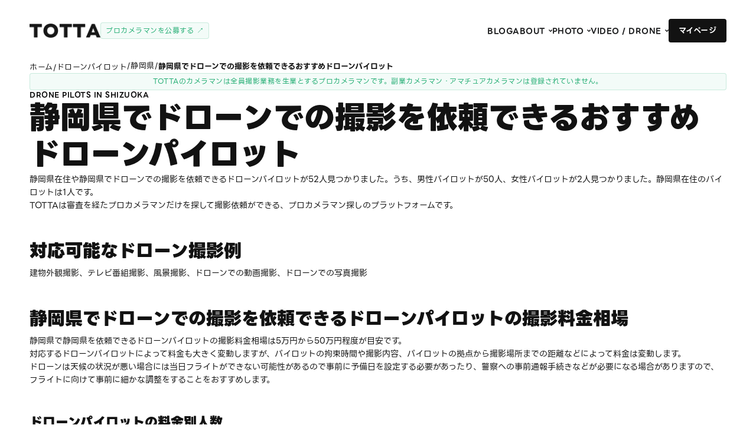

--- FILE ---
content_type: text/html
request_url: https://www.totta.in/drone-pilot/shizuoka-drone
body_size: 32838
content:
<!DOCTYPE html><!-- Last Published: Thu Nov 27 2025 12:23:07 GMT+0000 (Coordinated Universal Time) --><html data-wf-domain="www.totta.in" data-wf-page="64dc18661b62dc3a965ff38e" data-wf-site="631ae9229aa4f56aaac7576a" lang="ja" data-wf-collection="64dc18661b62dc3a965ff365" data-wf-item-slug="shizuoka-drone"><head><meta charset="utf-8"/><title>静岡県でドローンでの撮影を依頼できるおすすめドローンパイロット｜プロカメラマン検索・撮影依頼のTOTTA</title><meta content="削除？プロカメラマン限定のマッチングサービスTOTTAでは、審査を経たドローンパイロットを探してドローンのフライトを依頼できます。動画作品やドローンパイロットのプロフィールを確認して、直接メッセージを送信することができます。" name="description"/><meta content="静岡県でドローンでの撮影を依頼できるおすすめドローンパイロット｜プロカメラマン検索・撮影依頼のTOTTA" property="og:title"/><meta content="削除？プロカメラマン限定のマッチングサービスTOTTAでは、審査を経たドローンパイロットを探してドローンのフライトを依頼できます。動画作品やドローンパイロットのプロフィールを確認して、直接メッセージを送信することができます。" property="og:description"/><meta content="https://cdn.prod.website-files.com/631cbd2b92adedd53a2a41ba/63db3de73f1f22124c9356b6_63db2dbb7b0547117cfc6721_shizuoka.webp" property="og:image"/><meta content="静岡県でドローンでの撮影を依頼できるおすすめドローンパイロット｜プロカメラマン検索・撮影依頼のTOTTA" property="twitter:title"/><meta content="削除？プロカメラマン限定のマッチングサービスTOTTAでは、審査を経たドローンパイロットを探してドローンのフライトを依頼できます。動画作品やドローンパイロットのプロフィールを確認して、直接メッセージを送信することができます。" property="twitter:description"/><meta content="https://cdn.prod.website-files.com/631cbd2b92adedd53a2a41ba/63db3de73f1f22124c9356b6_63db2dbb7b0547117cfc6721_shizuoka.webp" property="twitter:image"/><meta property="og:type" content="website"/><meta content="summary_large_image" name="twitter:card"/><meta content="width=device-width, initial-scale=1" name="viewport"/><link href="https://cdn.prod.website-files.com/631ae9229aa4f56aaac7576a/css/totta2.webflow.shared.b88394926.min.css" rel="stylesheet" type="text/css"/><script type="text/javascript">!function(o,c){var n=c.documentElement,t=" w-mod-";n.className+=t+"js",("ontouchstart"in o||o.DocumentTouch&&c instanceof DocumentTouch)&&(n.className+=t+"touch")}(window,document);</script><link href="https://cdn.prod.website-files.com/631ae9229aa4f56aaac7576a/667276ac4a7cd56e5e9ef3e5_favicon32x32.png" rel="shortcut icon" type="image/x-icon"/><link href="https://cdn.prod.website-files.com/631ae9229aa4f56aaac7576a/6672767f614189d5980b6b51_favicon256x256.png" rel="apple-touch-icon"/><script async="" src="https://www.googletagmanager.com/gtag/js?id=G-Q0EYEF6TRL"></script><script type="text/javascript">window.dataLayer = window.dataLayer || [];function gtag(){dataLayer.push(arguments);}gtag('js', new Date());gtag('config', 'G-Q0EYEF6TRL', {'anonymize_ip': false});</script><script src="https://www.google.com/recaptcha/api.js" type="text/javascript"></script><!-- Ptengine Tag -->
<script src="https://js.ptengine.jp/45iz3ine.js"></script>
<!-- End Ptengine Tag --><link rel="canonical" href="https://www.totta.in/drone-pilot/shizuoka-drone"></head><body class="body-normal-new padding-0rem70px"><header id="header" class="header-sub"><div class="navbar-wrapper"><div class="container-xlarge"><div class="navbar-3"><header class="navbar-inner"><div id="w-node-_4d4224b3-39bb-785f-6d96-711a0f0b5529-942f6bd9" class="navbar-left"><div class="navbar-logo"><a href="/" class="w-inline-block"><img src="https://cdn.prod.website-files.com/631ae9229aa4f56aaac7576a/6670377300069e6327aa33ed_totta.webp" loading="eager" width="120" sizes="120px" alt="TOTTAロゴ" srcset="https://cdn.prod.website-files.com/631ae9229aa4f56aaac7576a/6670377300069e6327aa33ed_totta-p-500.webp 500w, https://cdn.prod.website-files.com/631ae9229aa4f56aaac7576a/6670377300069e6327aa33ed_totta-p-800.webp 800w, https://cdn.prod.website-files.com/631ae9229aa4f56aaac7576a/6670377300069e6327aa33ed_totta.webp 1000w" class="navbar-logo-image"/></a></div><a href="https://d.totta.in/request?public=1" target="_blank" class="label-4 green hide-mobile-portrait">プロカメラマンを公募する ↗</a><a href="https://d.totta.in/request?public=1" target="_blank" class="label-4 green show-mobile-portrait">カメラマンを公募 ↗</a></div><div id="w-node-e10cc73a-db88-e298-ff72-1c82f43cf8cc-942f6bd9" class="navbar-right-2"><nav class="navbar-menu-2"><a href="/blog" class="navbar-menu-item-link-3 w-inline-block"><div class="navbar-menu-item-text-4">BLOG</div><div class="navbar-menu-item-text-hover">BLOG</div></a><div data-delay="0" data-hover="true" class="navbar-dropdown-wrapper-2 hide-tablet w-dropdown"><div class="navbar-menu-item-link-3 w-dropdown-toggle"><div class="navbar-menu-item-text-4">About</div><div class="navbar-menu-item-text-hover">About</div><div class="navbar-menui-item-icon w-embed"><svg width="18" height="18" viewBox="0 0 18 18" fill="none" xmlns="http://www.w3.org/2000/svg">
<path d="M9.00012 11.25L5.81787 8.0677L6.87912 7.0072L9.00012 9.12895L11.1211 7.0072L12.1824 8.0677L9.00012 11.25Z" fill="currentColor"/>
</svg></div></div><nav class="navbar-dropdown w-dropdown-list"><div class="navbar-dropdown-inner"><div id="w-node-_6af1a517-60da-efce-9b1a-a2fff9d9ef1a-942f6bd9" class="navbar-dropdown-column"><div class="margin-bottom margin-medium"><div class="text-21px-bold white">SERVICE</div></div><div class="nav"><a href="/about" class="nav-item w-inline-block"><div class="nav-item-text-3">サービス紹介</div><div class="nav-item-line inverse"></div></a><a href="/flow" class="nav-item w-inline-block"><div class="nav-item-text-3">撮影依頼の流れ</div><div class="nav-item-line inverse"></div></a><a href="https://d.totta.in/project-list" target="_blank" class="nav-item w-inline-block"><div class="nav-item-text-3">稼働中のプロジェクト↗</div><div class="nav-item-line inverse"></div></a><a href="/recommended-cameraman" class="nav-item w-inline-block"><div class="nav-item-text-3">おすすめカメラマン</div><div class="nav-item-line inverse"></div></a><a href="/newcomer" class="nav-item w-inline-block"><div class="nav-item-text-3">新しいカメラマン</div><div class="nav-item-line inverse"></div></a><a href="/photo-works" class="nav-item w-inline-block"><div class="nav-item-text-3">写真作品から探す</div><div class="nav-item-line inverse"></div></a><a href="/city" class="nav-item w-inline-block"><div class="nav-item-text-3">市区町村から探す</div><div class="nav-item-line inverse"></div></a><a href="/testimonials-for-totta" class="nav-item w-inline-block"><div class="nav-item-text-3">TOTTA利用者の声</div><div class="nav-item-line inverse"></div></a><a href="/service/yamamoto" class="nav-item w-inline-block"><div class="nav-item-text-3">代表者の紹介</div><div class="nav-item-line inverse"></div></a><a href="/service/philosophy" class="nav-item w-inline-block"><div class="nav-item-text-3">TOTTAに込めた思い</div><div class="nav-item-line inverse"></div></a><a href="/service/wanted" class="nav-item w-inline-block"><div class="nav-item-text-3">カメラマン募集</div><div class="nav-item-line inverse"></div></a><a href="/service/faq" class="nav-item w-inline-block"><div class="nav-item-text-3">よくある質問</div><div class="nav-item-line inverse"></div></a><a href="/notice" class="nav-item w-inline-block"><div class="nav-item-text-3">お知らせ</div><div class="nav-item-line inverse"></div></a></div></div><div id="w-node-_6af1a517-60da-efce-9b1a-a2fff9d9ef47-942f6bd9" class="navbar-dropdown-column"><div class="margin-bottom margin-medium"><div class="text-21px-bold white">COMPANY</div></div><div class="nav"><a href="/service/company-profile" class="nav-item w-inline-block"><div class="nav-item-text-3">会社概要</div><div class="nav-item-line inverse"></div></a></div></div><div id="w-node-_6af1a517-60da-efce-9b1a-a2fff9d9ef50-942f6bd9" class="navbar-dropdown-column"><div class="margin-bottom margin-medium"><div class="text-21px-bold white">PRICING</div></div><div class="nav"><div class="nav-item"><div class="rich-text-blog-nav w-richtext"><p><a href="/blog/photo-videography-shooting-fee-rates">撮影料金</a></p></div><div class="nav-item-line inverse"></div></div></div></div><div id="w-node-_6af1a517-60da-efce-9b1a-a2fff9d9ef5b-942f6bd9" class="navbar-dropdown-column"><div class="margin-bottom margin-medium"><div class="text-21px-bold white">POLICY</div></div><div class="nav"><a href="/policy/terms" class="nav-item w-inline-block"><div class="nav-item-text-3">利用規約</div><div class="nav-item-line inverse"></div></a><a href="/policy/privacy" class="nav-item w-inline-block"><div class="nav-item-text-3">プライバシーポリシー</div><div class="nav-item-line inverse"></div></a><a href="/policy/cancel" class="nav-item w-inline-block"><div class="nav-item-text-3">キャンセルポリシー</div><div class="nav-item-line inverse"></div></a><a href="/policy/law" class="nav-item w-inline-block"><div class="nav-item-text-3">特定商取引法に基づく表示</div><div class="nav-item-line inverse"></div></a><a href="/policy/scheduled-date" class="nav-item w-inline-block"><div class="nav-item-text-3">期日とスケジュール</div><div class="nav-item-line inverse"></div></a></div></div></div></nav></div><div data-delay="0" data-hover="true" class="navbar-dropdown-wrapper-2 hide-tablet w-dropdown"><div class="navbar-menu-item-link-3 w-dropdown-toggle"><div class="navbar-menu-item-text-4">Photo</div><div class="navbar-menu-item-text-hover">Photo</div><div class="navbar-menui-item-icon w-embed"><svg width="18" height="18" viewBox="0 0 18 18" fill="none" xmlns="http://www.w3.org/2000/svg">
<path d="M9.00012 11.25L5.81787 8.0677L6.87912 7.0072L9.00012 9.12895L11.1211 7.0072L12.1824 8.0677L9.00012 11.25Z" fill="currentColor"/>
</svg></div></div><nav class="navbar-dropdown w-dropdown-list"><div class="navbar-dropdown-inner"><div id="w-node-a1f8bd17-66da-f945-e1b9-8d6cae62b2dd-942f6bd9" class="navbar-dropdown-column"><div class="margin-bottom margin-medium"><div class="text-21px-bold white">AREA</div></div><div class="nav"><div class="nav-item"><div class="rich-text-blog-nav w-richtext"><p><a href="/photographer/tokyo">東京のフォトグラファー</a></p></div><div class="nav-item-line inverse"></div></div><div class="nav-item"><div class="rich-text-blog-nav w-richtext"><p><a href="/photographer/osaka">大阪のフォトグラファー</a></p></div><div class="nav-item-line inverse"></div></div><div class="nav-item"><div class="rich-text-blog-nav w-richtext"><p><a href="/photographer/aichi">愛知のフォトグラファー</a></p></div><div class="nav-item-line inverse"></div></div><div class="nav-item"><div class="rich-text-blog-nav w-richtext"><p><a href="/photographer/fukuoka">福岡のフォトグラファー</a></p></div><div class="nav-item-line inverse"></div></div><div class="nav-item"><div class="rich-text-blog-nav w-richtext"><p><a href="/photographer/all">すべてのエリア</a></p></div><div class="nav-item-line inverse"></div></div></div></div><div id="w-node-a1f8bd17-66da-f945-e1b9-8d6cae62b300-942f6bd9" class="navbar-dropdown-column"><div class="margin-bottom margin-medium"><div class="text-21px-bold white">GENRE</div></div><div class="nav"><div class="nav-item"><div class="rich-text-blog-nav w-richtext"><p><a href="/photographer/website-photography">ホームページ写真撮影</a></p></div><div class="nav-item-line inverse"></div></div><div class="nav-item"><div class="rich-text-blog-nav w-richtext"><p><a href="/photographer/profile-photography">プロフィール写真撮影</a></p></div><div class="nav-item-line inverse"></div></div><div class="nav-item"><div class="rich-text-blog-nav w-richtext"><p><a href="/photographer/architecture-photography">建築写真撮影</a></p></div><div class="nav-item-line inverse"></div></div><div class="rich-text-blog-nav w-richtext"><p><a href="/photographer/food-photography">料理写真撮影</a></p></div><div class="nav-item"><div class="rich-text-blog-nav w-richtext"><p><a href="/photographer/event-recording-photography">イベント記録写真撮影</a></p></div><div class="nav-item-line inverse"></div></div><div class="nav-item"><div class="rich-text-blog-nav w-richtext"><p><a href="/photographer/all">すべてのジャンル</a></p></div><div class="nav-item-line inverse"></div></div></div></div><div id="w-node-a1f8bd17-66da-f945-e1b9-8d6cae62b327-942f6bd9" class="navbar-dropdown-column"><div class="margin-bottom margin-medium"><div class="text-21px-bold white">INTRODUCTION</div></div><div class="nav"><a href="/cameraman-introduction" class="nav-item w-inline-block"><div class="nav-item-text-3">フォトグラファー紹介</div><div class="nav-item-line inverse"></div></a></div></div></div></nav></div><div data-delay="0" data-hover="true" class="navbar-dropdown-wrapper-2 hide-tablet w-dropdown"><div class="navbar-menu-item-link-3 w-dropdown-toggle"><div class="navbar-menu-item-text-4">VIDEO / DRONE</div><div class="navbar-menu-item-text-hover">VIDEO / DRONE</div><div class="navbar-menui-item-icon w-embed"><svg width="18" height="18" viewBox="0 0 18 18" fill="none" xmlns="http://www.w3.org/2000/svg">
<path d="M9.00012 11.25L5.81787 8.0677L6.87912 7.0072L9.00012 9.12895L11.1211 7.0072L12.1824 8.0677L9.00012 11.25Z" fill="currentColor"/>
</svg></div></div><nav class="navbar-dropdown w-dropdown-list"><div class="navbar-dropdown-inner"><div id="w-node-_53a52f4a-198a-6b9e-7309-f5063f8ec008-942f6bd9" class="navbar-dropdown-column"><div class="margin-bottom margin-medium"><div class="text-21px-bold white">VIDEOGRAPHERS BY AREA</div></div><div class="nav"><div class="nav-item"><div class="rich-text-blog-nav w-richtext"><p><a href="/videographer/tokyo">東京のビデオグラファー</a></p></div><div class="nav-item-line inverse"></div></div><div class="nav-item"><div class="rich-text-blog-nav w-richtext"><p><a href="/videographer/osaka">大阪のビデオグラファー</a></p></div><div class="nav-item-line inverse"></div></div><div class="nav-item"><div class="rich-text-blog-nav w-richtext"><p><a href="/videographer/aichi">愛知のビデオグラファー</a></p></div><div class="nav-item-line inverse"></div></div><div class="nav-item"><div class="rich-text-blog-nav w-richtext"><p><a href="/videographer/fukuoka">福岡のビデオグラファー</a></p></div><div class="nav-item-line inverse"></div></div><div class="nav-item"><div class="rich-text-blog-nav w-richtext"><p><a href="/videographer/all">すべてのエリア</a></p></div><div class="nav-item-line inverse"></div></div></div></div><div id="w-node-_53a52f4a-198a-6b9e-7309-f5063f8ec02b-942f6bd9" class="navbar-dropdown-column"><div class="margin-bottom margin-medium"><div class="text-21px-bold white">VIDEOGRAPHERS BY GENRE</div></div><div class="nav"><div class="nav-item"><div class="rich-text-blog-nav w-richtext"><p><a href="/videographer/company-profile-video">会社案内動画</a></p></div><div class="nav-item-line inverse"></div></div><div class="nav-item"><div class="rich-text-blog-nav w-richtext"><p><a href="/videographer/recruitment-video">採用動画</a></p></div><div class="nav-item-line inverse"></div></div><div class="rich-text-blog-nav w-richtext"><p><a href="/videographer/event-recording-video">イベント記録動画</a></p></div><div class="nav-item"><div class="rich-text-blog-nav w-richtext"><p><a href="/videographer/all">すべてのジャンル</a></p></div><div class="nav-item-line inverse"></div></div></div></div><div id="w-node-_53a52f4a-198a-6b9e-7309-f5063f8ec046-942f6bd9" class="navbar-dropdown-column"><div class="margin-bottom margin-medium"><div class="text-21px-bold white">DRONE PILOTS BY AREA</div></div><div class="nav"><div class="nav-item"><div class="rich-text-blog-nav w-richtext"><p><a href="/drone-pilot/tokyo-drone">東京のドローンパイロット</a></p></div><div class="nav-item-line inverse"></div></div><div class="nav-item"><div class="rich-text-blog-nav w-richtext"><p><a href="/drone-pilot/osaka-drone">大阪のドローンパイロット</a></p></div><div class="nav-item-line inverse"></div></div><div class="nav-item"><div class="rich-text-blog-nav w-richtext"><p><a href="/drone-pilot/aichi-drone">愛知のドローンパイロット</a></p></div><div class="nav-item-line inverse"></div></div><div class="nav-item"><div class="rich-text-blog-nav w-richtext"><p><a href="/drone-pilot/fukuoka-drone">福岡のドローンパイロット</a></p></div><div class="nav-item-line inverse"></div></div><div class="nav-item"><div class="rich-text-blog-nav w-richtext"><p><a href="/drone-pilot/drone">すべてのエリア</a></p></div><div class="nav-item-line inverse"></div></div></div></div><div id="w-node-_53a52f4a-198a-6b9e-7309-f5063f8ec069-942f6bd9" class="navbar-dropdown-column"><div class="margin-bottom margin-medium"><div class="text-21px-bold white">DRONE PILOTS</div></div><div class="nav"><div class="nav-item"><div class="rich-text-blog-nav w-richtext"><p><a href="/drone-pilot/drone">ドローンパイロット</a></p></div><div class="nav-item-line inverse"></div></div></div></div></div></nav></div></nav><div class="locales-wrapper w-locales-list"><div role="list" class="locales-list w-locales-items"><div role="listitem" class="w-locales-item"><a href="/drone-pilot/shizuoka-drone" aria-current="page" class="link-7 w--current">ja</a></div></div></div><div class="navbar-right-button"><a href="https://d.totta.in/" target="_blank" class="button-normal primary w-inline-block"><div class="button-inner"><div class="button-inner-text">マイページ</div><div class="button-inner-text-hover">マイページ</div></div></a></div><div class="mobile-menu-toggle-2"><div class="mobile-menu-toggle-inner"><div class="mobile-menu-toggle-line inverse _01"></div><div class="mobile-menu-toggle-line inverse _02"></div><div class="mobile-menu-toggle-line inverse _03"></div></div></div></div></header></div></div></div><div class="mobile-menu"><div class="mobile-menu-wrapper"><div class="mobile-menu-nav"><div class="nav-item"><div class="rich-text-blog-nav w-richtext"><p><a href="/photographer/all">フォトグラファーを探す</a></p></div><div class="nav-item-line inverse"></div></div><div class="nav-item"><div class="rich-text-blog-nav w-richtext"><p><a href="/videographer/all">ビデオグラファーを探す</a></p></div><div class="nav-item-line inverse"></div></div><div class="nav-item"><div class="rich-text-blog-nav w-richtext"><p><a href="/drone-pilot/drone">ドローンパイロットを探す</a></p></div><div class="nav-item-line inverse"></div></div><div class="nav"><a href="/about" class="nav-item w-inline-block"><div class="nav-item-text-3">サービス紹介</div><div class="nav-item-line inverse"></div></a></div><div class="nav"><a href="/flow" class="nav-item w-inline-block"><div class="nav-item-text-3">撮影依頼の流れ</div><div class="nav-item-line inverse"></div></a></div><div class="nav"><a href="/service/company-profile" class="nav-item w-inline-block"><div class="nav-item-text-3">会社概要</div><div class="nav-item-line inverse"></div></a></div><div class="nav"><a href="/service/faq" class="nav-item w-inline-block"><div class="nav-item-text-3">よくある質問</div><div class="nav-item-line inverse"></div></a></div><div class="nav"><a href="/blog" class="nav-item w-inline-block"><div class="nav-item-text-3">ブログ</div><div class="nav-item-line inverse"></div></a></div><div class="nav-item"><a href="https://d.totta.in/" class="button inverse-primary only-mobile-portrait witdh-100 w-inline-block"><div class="button-inner"><div class="button-inner-text">マイページ</div><div class="button-inner-text-hover">マイページ</div></div></a></div></div></div></div></header><div class="div-modal-wrapper-live-in"><div class="div-modal-background wide"><div data-w-id="c43c3f87-f787-45f5-9668-36dcf76cb67a" class="close-button for-wide">ポップアップを閉じる</div><div id="Travel" class="div-normal-tate maxw1000px"><div class="div-normal-tate gap5px"><h2 class="text-30px-black-bold-for-subtitle">静岡県在住のドローンパイロット</h2><div class="rich-text-block-normal w-richtext"><p>静岡県在住でドローンでの撮影を依頼できるドローンパイロットが1人見つかりました。</p></div></div><div class="collection-list-wrapper-normal margin41px0px w-dyn-list"><div role="list" class="collection-list-4 gap130px-sp50px w-dyn-items"><div role="listitem" class="collection-item-4 w-dyn-item"><div class="div-normal-tate width100"><div class="div-shadow-for-search-result-2"><div class="div-block-15"><div data-delay="4000" data-animation="slide" class="w-slider" data-autoplay="false" data-easing="ease" data-hide-arrows="false" data-disable-swipe="false" data-autoplay-limit="0" data-nav-spacing="3" data-duration="500" data-infinite="true"><div class="w-slider-mask"><div class="w-slide"><img loading="lazy" src="https://cdn.prod.website-files.com/631cbd2b92adedd53a2a41ba/68e3952cb67cb8ec3c1722b9_%25E5%2590%258D%25E7%25A7%25B0%25E6%259C%25AA%25E8%25A8%25AD%25E5%25AE%259A%25201.jpeg" alt="" class="imge-for-slider"/></div><div class="w-slide"><img loading="lazy" src="https://cdn.prod.website-files.com/631cbd2b92adedd53a2a41ba/684e1ab0e6d1b4a08f922b64_%25E5%2590%258D%25E7%25A7%25B0%25E6%259C%25AA%25E8%25A8%25AD%25E5%25AE%259A%25E3%2582%25BB%25E3%2583%2583%25E3%2582%25B7%25E3%2583%25A7%25E3%2583%25B33363%25E2%2598%2585%2520%25E3%2581%25AE%25E3%2582%25B3%25E3%2583%2592%25E3%2582%259A%25E3%2583%25BC.webp" alt="" class="imge-for-slider"/></div><div class="w-slide"><img loading="lazy" src="https://cdn.prod.website-files.com/631cbd2b92adedd53a2a41ba/684e1aafe6d1b4a08f922b1c__P1A4556.webp" alt="" class="imge-for-slider"/></div><div class="w-slide"><img loading="lazy" src="https://cdn.prod.website-files.com/631cbd2b92adedd53a2a41ba/684e1aafe6d1b4a08f922b05_0070__DSC6795.webp" alt="" class="imge-for-slider"/></div></div><div class="w-slider-arrow-left"><div class="w-icon-slider-left"></div></div><div class="w-slider-arrow-right"><div class="w-icon-slider-right"></div></div><div class="w-slider-nav w-round w-num"></div></div></div><div class="div-tate height100 padding-for-thumbnail justify-space-between"><div class="div-normal-tate gap10px width100"><div class="div-normal-yoko-2 justify-space-between"><h3 class="text-21px-bold">企業・建築・イベント・ポートレート/コミュニケーションも大切...</h3></div><div class="div-yoko gap7px maxh50px"><img alt="koji" src="https://cdn.prod.website-files.com/631cbd2b92adedd53a2a41ba/68e3952ab67cb8ec3c1722a3_Capture0223_.jpeg" loading="eager" class="image-circle-for-profile-card"/><a href="/cameraman/kojiyamamoto" class="text-15px-blue">koji</a><div class="div-for-star w-condition-invisible"><div class="text-for-star w-condition-invisible">★</div><div class="text-for-star w-condition-invisible">★</div><div class="text-for-star w-condition-invisible">★</div><div class="text-for-star w-condition-invisible">★</div><div class="text-for-star w-condition-invisible">★</div><div class="text-for-star-number w-condition-invisible">0</div><div class="div-normal-yoko for-star-yoko"><div class="text-10px-gray">(</div><div class="text-10px-gray">0</div><div class="text-10px-gray">)</div></div></div></div><div class="text-normal">清潔感あるポートレート、空間の特徴をとらえる建築撮影をメインにしながら撮影活動を行っています。企業様の撮影も多く承っており、社屋の外観内観・業務シーン・プロフィール・リクルートイベント・観光／宿泊施設紹介など、有要ビジュアルを一括してサポートします。★大切にしていること心地よい現場づくり × 高品質ハイクオリティな写真は撮影現場の雰囲気を大事にしてこそ。プロの現場、一般の方問わず「楽しかった」と思っていただける現場を目指しています。★伝えたい価値を引き出すコミュニケーション必要であれば企画段階からご一緒し、「何を伝えたいか」を掘り下げたうえで最適なカットを設計します。「まだイメージが固まっていない」段階でも全く問題ありません。★コストと機動力東京〜静岡近県は交通費を抑えつつ迅速に対応可能です。全国出張も可能。【主なサービス】ポートレート（ビジネス／ファッション...</div></div></div></div><div class="div-normal-yoko-2 gap5px5px margin5px0px right"><div class="label-small green w-condition-invisible">おすすめ</div><div class="label-small black">写真撮影</div><div class="label-small black">動画撮影</div><div class="label-small black">動画制作（編集・ディレクション）</div><div class="label-small black">ドローン</div><div class="label-small gray">静岡</div><div class="label-small">男性</div><div class="label-small">フリーランス</div><div class="label-small">インボイス登録済</div><div class="label-small w-condition-invisible">撮影実績0回</div><div class="label-small">40,000円から</div></div></div></div></div></div></div></div></div><div class="div-page-wrapper"><div class="div-main-wrapper"><div class="div-section"><div class="div-page-padding"><div class="div-for-pankuzu"><a href="/" class="nav-item-pankuzu w-inline-block"><div class="nav-item-text-pankuzu">ホーム</div><div class="nav-item-line-footer"></div></a><div class="nav-item-text-pankuzu">/</div><div class="nav-item-pankuzu"><div class="ritch-text-block-pankuzu w-richtext"><p><a href="/drone-pilot/drone">ドローンパイロット</a></p></div><div class="nav-item-line-footer"></div></div><div class="nav-item-text-pankuzu margin0px5px">/</div><div class="w-dyn-list"><div role="list" class="w-dyn-items"><div role="listitem" class="collection-item-16 w-dyn-item"><a href="#" class="nav-item-pankuzu w-inline-block"><div class="nav-item-text-pankuzu margin0px5px">静岡県</div><div class="nav-item-line-footer"></div></a><div class="nav-item-text-pankuzu">/</div></div></div></div><div class="text-13px-bold keepall margin0px5px">静岡県でドローンでの撮影を依頼できるおすすめドローンパイロット</div></div><div class="label-4 green witdh100">TOTTAのカメラマンは全員撮影業務を生業とするプロカメラマンです。副業カメラマン・アマチュアカメラマンは登録されていません。</div><div class="div-for-title"><div class="div-normal-yoko spacebetween"><div class="text-12px-bold">Drone Pilots in shizuoka</div></div><h1 class="text-52px-bold">静岡県でドローンでの撮影を依頼できるおすすめドローンパイロット</h1><div class="rich-text-block-normal w-richtext"><p>静岡県在住や静岡県でドローンでの撮影を依頼できるドローンパイロットが52人見つかりました。うち、男性パイロットが50人、女性パイロットが2人見つかりました。静岡県在住のパイロットは1人です。<br/>TOTTAは審査を経たプロカメラマンだけを探して撮影依頼ができる、プロカメラマン探しのプラットフォームです。</p><h2>対応可能なドローン撮影例</h2><p>建物外観撮影、テレビ番組撮影、風景撮影、ドローンでの動画撮影、ドローンでの写真撮影</p><h2>静岡県でドローンでの撮影を依頼できるドローンパイロットの撮影料金相場</h2><p>静岡県で静岡県を依頼できるドローンパイロットの撮影料金相場は5万円から50万円程度が目安です。<br/>対応するドローンパイロットによって料金も大きく変動しますが、パイロットの拘束時間や撮影内容、パイロットの拠点から撮影場所までの距離などによって料金は変動します。<br/>ドローンは天候の状況が悪い場合には当日フライトができない可能性があるので事前に予備日を設定する必要があったり、警察への事前通報手続きなどが必要になる場合がありますので、フライトに向けて事前に細かな調整をすることをおすすめします。</p></div><div class="div-normal-tate width100"><div class="div-normal-tate gap10px margin50px0px"><div class="text-22px-bold">ドローンパイロットの料金別人数</div><div class="div-solid-tate gap10px"><div class="w-layout-grid grid-10"><div class="del_-text-normal">3万円以上〜5万円未満: </div><div class="div-normal-yoko gap0px"><div class="del_-text-normal">23</div><div class="body-normal-new">人</div></div><div class="del_-text-normal">5万円以上〜7万円未満: </div><div class="div-normal-yoko gap0px"><div class="del_-text-normal">17</div><div class="body-normal-new">人</div></div><div class="del_-text-normal">7万円以上〜10万円未満: </div><div class="div-normal-yoko gap0px"><div class="del_-text-normal">7</div><div class="body-normal-new">人</div></div><div class="del_-text-normal">10万円以上: </div><div class="div-normal-yoko gap0px"><div class="del_-text-normal">5</div><div class="body-normal-new">人</div></div></div><div class="text-small">※TOTTA登録のカメラマンの情報をもとに計算しています。<br/>‍<!-- -->撮影料金は撮影内容・撮影場所・拘束時間など様々な条件によって変動いたします。</div></div></div></div></div><div class="div-normal-tate width100"><div class="div-for-mokuji"><div class="text-13px-bold">目次</div><ul role="list" class="list-4"><li class="list-item-normal-number"><a href="#DronePilotsLivingIn" class="link-blue">静岡県在住のドローンパイロット</a></li><li class="list-item-normal-number"><a href="#DronePilotsLivingIn" class="link-blue">静岡県で撮影依頼可能なドローンパイロット</a></li><li class="list-item-normal-number"><a href="#Stations" class="link-blue">撮影依頼可能な静岡県の駅</a></li></ul></div></div><div class="div-for-publiccalling2 hide-mobile-landscape"><img src="https://cdn.prod.website-files.com/631ae9229aa4f56aaac7576a/676d427a2ff6a40902283821_pexels-mkvisuals-2949325.webp" loading="lazy" alt="" class="image-for-publicalling"/><div class="div-normal-tate stretch space-around"><div class="div-normal-tate"><h2 class="text-30px-black-bold-for-subtitle">条件に合うプロカメラマンを募集して探す</h2><p class="paragraph-normal">検索結果に出てくるカメラマンが多くて依頼するカメラマンが絞れない場合には、カメラマンを「公募」してみましょう。プロカメラマン全員にまとめてメッセージを送信することができます。<br/>撮影日や条件などを確認の上、対応できるカメラマンから見積書が届きます。</p></div><a href="https://d.totta.in/request?public=1" target="_blank" class="button-normal green right">プロカメラマンを公募する ↗</a></div></div></div></div><section id="posts" class="div-section margin-50px"><div class="div-page-padding"><div class="div-block-for-search-result"><div class="div-normal-tate gap100px100px"><div class="div-normal-tate gap10px10px hide-mobile-landscape width100"><h2 class="text-30px-black-bold-for-subtitle">都道府県</h2><div class="collection-list-wrapper-2-copy w-dyn-list"><div role="list" class="div-normal-yoko w-dyn-items"><div role="listitem" class="w-dyn-item"><a href="/drone-pilot/drone" class="button-2 w-button">すべて</a></div><div role="listitem" class="w-dyn-item"><a href="/drone-pilot/hokkaido-drone" class="button-2 w-button">北海道</a></div><div role="listitem" class="w-dyn-item"><a href="/drone-pilot/aomori-drone" class="button-2 w-button">青森県</a></div><div role="listitem" class="w-dyn-item"><a href="/drone-pilot/iwate-drone" class="button-2 w-button">岩手県</a></div><div role="listitem" class="w-dyn-item"><a href="/drone-pilot/miyagi-drone" class="button-2 w-button">宮城県</a></div><div role="listitem" class="w-dyn-item"><a href="/drone-pilot/akita-drone" class="button-2 w-button">秋田県</a></div><div role="listitem" class="w-dyn-item"><a href="/drone-pilot/yamagata-drone" class="button-2 w-button">山形県</a></div><div role="listitem" class="w-dyn-item"><a href="/drone-pilot/fukushima-drone" class="button-2 w-button">福島県</a></div><div role="listitem" class="w-dyn-item"><a href="/drone-pilot/ibaraki-drone" class="button-2 w-button">茨城県</a></div><div role="listitem" class="w-dyn-item"><a href="/drone-pilot/tochigi-drone" class="button-2 w-button">栃木県</a></div><div role="listitem" class="w-dyn-item"><a href="/drone-pilot/gunma-drone" class="button-2 w-button">群馬県</a></div><div role="listitem" class="w-dyn-item"><a href="/drone-pilot/saitama-drone" class="button-2 w-button">埼玉県</a></div><div role="listitem" class="w-dyn-item"><a href="/drone-pilot/chiba-drone" class="button-2 w-button">千葉県</a></div><div role="listitem" class="w-dyn-item"><a href="/drone-pilot/tokyo-drone" class="button-2 w-button">東京都</a></div><div role="listitem" class="w-dyn-item"><a href="/drone-pilot/kanagawa-drone" class="button-2 w-button">神奈川県</a></div><div role="listitem" class="w-dyn-item"><a href="/drone-pilot/niigata-drone" class="button-2 w-button">新潟県</a></div><div role="listitem" class="w-dyn-item"><a href="/drone-pilot/toyama-drone" class="button-2 w-button">富山県</a></div><div role="listitem" class="w-dyn-item"><a href="/drone-pilot/ishikawa-drone" class="button-2 w-button">石川県</a></div><div role="listitem" class="w-dyn-item"><a href="/drone-pilot/fukui-drone" class="button-2 w-button">福井県</a></div><div role="listitem" class="w-dyn-item"><a href="/drone-pilot/yamanashi-drone" class="button-2 w-button">山梨県</a></div><div role="listitem" class="w-dyn-item"><a href="/drone-pilot/nagano-drone" class="button-2 w-button">長野県</a></div><div role="listitem" class="w-dyn-item"><a href="/drone-pilot/gifu-drone" class="button-2 w-button">岐阜県</a></div><div role="listitem" class="w-dyn-item"><a href="/drone-pilot/shizuoka-drone" aria-current="page" class="button-2 w-button w--current">静岡県</a></div><div role="listitem" class="w-dyn-item"><a href="/drone-pilot/aichi-drone" class="button-2 w-button">愛知県</a></div><div role="listitem" class="w-dyn-item"><a href="/drone-pilot/mie-drone" class="button-2 w-button">三重県</a></div><div role="listitem" class="w-dyn-item"><a href="/drone-pilot/shiga-drone" class="button-2 w-button">滋賀県</a></div><div role="listitem" class="w-dyn-item"><a href="/drone-pilot/kyoto-drone" class="button-2 w-button">京都府</a></div><div role="listitem" class="w-dyn-item"><a href="/drone-pilot/osaka-drone" class="button-2 w-button">大阪府</a></div><div role="listitem" class="w-dyn-item"><a href="/drone-pilot/hyogo-drone" class="button-2 w-button">兵庫県</a></div><div role="listitem" class="w-dyn-item"><a href="/drone-pilot/nara-drone" class="button-2 w-button">奈良県</a></div><div role="listitem" class="w-dyn-item"><a href="/drone-pilot/wakayama-drone" class="button-2 w-button">和歌山県</a></div><div role="listitem" class="w-dyn-item"><a href="/drone-pilot/tottori-drone" class="button-2 w-button">鳥取県</a></div><div role="listitem" class="w-dyn-item"><a href="/drone-pilot/shimane-drone" class="button-2 w-button">島根県</a></div><div role="listitem" class="w-dyn-item"><a href="/drone-pilot/okayama-drone" class="button-2 w-button">岡山県</a></div><div role="listitem" class="w-dyn-item"><a href="/drone-pilot/hiroshima-drone" class="button-2 w-button">広島県</a></div><div role="listitem" class="w-dyn-item"><a href="/drone-pilot/yamaguchi-drone" class="button-2 w-button">山口県</a></div><div role="listitem" class="w-dyn-item"><a href="/drone-pilot/tokushima-drone" class="button-2 w-button">徳島県</a></div><div role="listitem" class="w-dyn-item"><a href="/drone-pilot/kagawa-drone" class="button-2 w-button">香川県</a></div><div role="listitem" class="w-dyn-item"><a href="/drone-pilot/ehime-drone" class="button-2 w-button">愛媛県</a></div><div role="listitem" class="w-dyn-item"><a href="/drone-pilot/kochi-drone" class="button-2 w-button">高知県</a></div><div role="listitem" class="w-dyn-item"><a href="/drone-pilot/fukuoka-drone" class="button-2 w-button">福岡県</a></div><div role="listitem" class="w-dyn-item"><a href="/drone-pilot/saga-drone" class="button-2 w-button">佐賀県</a></div><div role="listitem" class="w-dyn-item"><a href="/drone-pilot/nagasaki-drone" class="button-2 w-button">長崎県</a></div><div role="listitem" class="w-dyn-item"><a href="/drone-pilot/kumamoto-drone" class="button-2 w-button">熊本県</a></div><div role="listitem" class="w-dyn-item"><a href="/drone-pilot/oita-drone" class="button-2 w-button">大分県</a></div><div role="listitem" class="w-dyn-item"><a href="/drone-pilot/miyazaki-drone" class="button-2 w-button">宮崎県</a></div><div role="listitem" class="w-dyn-item"><a href="/drone-pilot/kagoshima-drone" class="button-2 w-button">鹿児島県</a></div><div role="listitem" class="w-dyn-item"><a href="/drone-pilot/okinawa-drone" class="button-2 w-button">沖縄県</a></div></div></div></div><div class="div-normal-tate gap10px10px hide-mobile-landscape width100"><h2 class="text-30px-black-bold-for-subtitle">撮影ジャンル</h2><div class="collection-list-wrapper-2-copy w-dyn-list"><div role="list" class="div-normal-yoko w-dyn-items"><div role="listitem" class="w-dyn-item"><a href="/drone-pilot/shizuoka-drone" aria-current="page" class="button-2 w-button w--current">ドローン撮影</a></div></div></div></div><div class="div-normal-tate gap10px10px hide-mobile-landscape width100"><div class="text-30px-black-bold-for-subtitle">静岡県の市区町村</div><div class="collection-list-wrapper-2-copy w-dyn-list"><div role="list" class="div-normal-yoko margin0px30px w-dyn-items"><div role="listitem" class="w-dyn-item"><a href="/city/oita" class="button-2 w-button">大分市</a></div><div role="listitem" class="w-dyn-item"><a href="/city/zushi" class="button-2 w-button">逗子市</a></div><div role="listitem" class="w-dyn-item"><a href="/city/zamami" class="button-2 w-button">島尻郡座間味村</a></div><div role="listitem" class="w-dyn-item"><a href="/city/zentsuji" class="button-2 w-button">善通寺市</a></div><div role="listitem" class="w-dyn-item"><a href="/city/zao" class="button-2 w-button">刈田郡蔵王町</a></div><div role="listitem" class="w-dyn-item"><a href="/city/zama" class="button-2 w-button">座間市</a></div><div role="listitem" class="w-dyn-item"><a href="/city/yuzawa-town" class="button-2 w-button">南魚沼郡湯沢町</a></div><div role="listitem" class="w-dyn-item"><a href="/city/yuzawa" class="button-2 w-button">湯沢市</a></div><div role="listitem" class="w-dyn-item"><a href="/city/yusui" class="button-2 w-button">姶良郡湧水町</a></div><div role="listitem" class="w-dyn-item"><a href="/city/yuza" class="button-2 w-button">飽海郡遊佐町</a></div><div role="listitem" class="w-dyn-item"><a href="/city/yusuhara" class="button-2 w-button">高岡郡檮原町</a></div><div role="listitem" class="w-dyn-item"><a href="/city/yurihonjo" class="button-2 w-button">由利本荘市</a></div><div role="listitem" class="w-dyn-item"><a href="/city/yurihama" class="button-2 w-button">東伯郡湯梨浜町</a></div><div role="listitem" class="w-dyn-item"><a href="/city/yura" class="button-2 w-button">日高郡由良町</a></div><div role="listitem" class="w-dyn-item"><a href="/city/yunomae" class="button-2 w-button">球磨郡湯前町</a></div><div role="listitem" class="w-dyn-item"><a href="/city/yuni" class="button-2 w-button">夕張郡由仁町</a></div><div role="listitem" class="w-dyn-item"><a href="/city/yuki" class="button-2 w-button">結城市</a></div><div role="listitem" class="w-dyn-item"><a href="/city/yugawa" class="button-2 w-button">河沼郡湯川村</a></div><div role="listitem" class="w-dyn-item"><a href="/city/yufu" class="button-2 w-button">由布市</a></div><div role="listitem" class="w-dyn-item"><a href="/city/yugawara" class="button-2 w-button">足柄下郡湯河原町</a></div><div role="listitem" class="w-dyn-item"><a href="/city/yubetsu" class="button-2 w-button">紋別郡湧別町</a></div><div role="listitem" class="w-dyn-item"><a href="/city/yubari" class="button-2 w-button">夕張市</a></div><div role="listitem" class="w-dyn-item"><a href="/city/yuasa" class="button-2 w-button">有田郡湯浅町</a></div><div role="listitem" class="w-dyn-item"><a href="/city/yotsukaido" class="button-2 w-button">四街道市</a></div><div role="listitem" class="w-dyn-item"><a href="/city/yoshitomi" class="button-2 w-button">築上郡吉富町</a></div><div role="listitem" class="w-dyn-item"><a href="/city/yoshioka" class="button-2 w-button">北群馬郡吉岡町</a></div><div role="listitem" class="w-dyn-item"><a href="/city/yoshinogawa" class="button-2 w-button">吉野川市</a></div><div role="listitem" class="w-dyn-item"><a href="/city/yoshinogari" class="button-2 w-button">神埼郡吉野ヶ里町</a></div><div role="listitem" class="w-dyn-item"><a href="/city/yoshino" class="button-2 w-button">吉野郡吉野町</a></div><div role="listitem" class="w-dyn-item"><a href="/city/yoshimi" class="button-2 w-button">比企郡吉見町</a></div><div role="listitem" class="w-dyn-item"><a href="/city/yoshida" class="button-2 w-button">榛原郡吉田町</a></div><div role="listitem" class="w-dyn-item"><a href="/city/yoshika" class="button-2 w-button">鹿足郡吉賀町</a></div><div role="listitem" class="w-dyn-item"><a href="/city/yoshikawa" class="button-2 w-button">吉川市</a></div><div role="listitem" class="w-dyn-item"><a href="/city/yoron" class="button-2 w-button">大島郡与論町</a></div><div role="listitem" class="w-dyn-item"><a href="/city/yosano" class="button-2 w-button">与謝郡与謝野町</a></div><div role="listitem" class="w-dyn-item"><a href="/city/yorii" class="button-2 w-button">大里郡寄居町</a></div><div role="listitem" class="w-dyn-item"><a href="/city/yoro" class="button-2 w-button">養老郡養老町</a></div><div role="listitem" class="w-dyn-item"><a href="/city/yono" class="button-2 w-button">九戸郡洋野町</a></div><div role="listitem" class="w-dyn-item"><a href="/city/yonago" class="button-2 w-button">米子市</a></div><div role="listitem" class="w-dyn-item"><a href="/city/yonezawa" class="button-2 w-button">米沢市</a></div><div role="listitem" class="w-dyn-item"><a href="/city/yonaguni" class="button-2 w-button">八重山郡与那国町</a></div><div role="listitem" class="w-dyn-item"><a href="/city/yonabaru" class="button-2 w-button">島尻郡与那原町</a></div><div role="listitem" class="w-dyn-item"><a href="/city/yomitan" class="button-2 w-button">中頭郡読谷村</a></div><div role="listitem" class="w-dyn-item"><a href="/city/yomogida" class="button-2 w-button">東津軽郡蓬田村</a></div><div role="listitem" class="w-dyn-item"><a href="/city/yokote" class="button-2 w-button">横手市</a></div><div role="listitem" class="w-dyn-item"><a href="/city/yokose" class="button-2 w-button">秩父郡横瀬町</a></div><div role="listitem" class="w-dyn-item"><a href="/city/yokosuka" class="button-2 w-button">横須賀市</a></div><div role="listitem" class="w-dyn-item"><a href="/city/yokoshibahikari" class="button-2 w-button">山武郡横芝光町</a></div><div role="listitem" class="w-dyn-item"><a href="/city/yokohama-town" class="button-2 w-button">上北郡横浜町</a></div><div role="listitem" class="w-dyn-item"><a href="/city/yokohama" class="button-2 w-button">横浜市</a></div><div role="listitem" class="w-dyn-item"><a href="/city/yokkaichi" class="button-2 w-button">四日市市</a></div><div role="listitem" class="w-dyn-item"><a href="/city/yoichi" class="button-2 w-button">余市郡余市町</a></div><div role="listitem" class="w-dyn-item"><a href="/city/yawata" class="button-2 w-button">八幡市</a></div><div role="listitem" class="w-dyn-item"><a href="/city/yawatahama" class="button-2 w-button">八幡浜市</a></div><div role="listitem" class="w-dyn-item"><a href="/city/yatsushiro" class="button-2 w-button">八代市</a></div><div role="listitem" class="w-dyn-item"><a href="/city/yatomi" class="button-2 w-button">弥富市</a></div><div role="listitem" class="w-dyn-item"><a href="/city/yazu" class="button-2 w-button">八頭郡八頭町</a></div><div role="listitem" class="w-dyn-item"><a href="/city/yamatsuri" class="button-2 w-button">東白川郡矢祭町</a></div><div role="listitem" class="w-dyn-item"><a href="/city/yasugi" class="button-2 w-button">安来市</a></div><div role="listitem" class="w-dyn-item"><a href="/city/yasuda" class="button-2 w-button">安芸郡安田町</a></div><div role="listitem" class="w-dyn-item"><a href="/city/yasu" class="button-2 w-button">野洲市</a></div><div role="listitem" class="w-dyn-item"><a href="/city/yaotsu" class="button-2 w-button">加茂郡八百津町</a></div><div role="listitem" class="w-dyn-item"><a href="/city/yashio" class="button-2 w-button">八潮市</a></div><div role="listitem" class="w-dyn-item"><a href="/city/yao" class="button-2 w-button">八尾市</a></div><div role="listitem" class="w-dyn-item"><a href="/city/yanaizu" class="button-2 w-button">河沼郡柳津町</a></div><div role="listitem" class="w-dyn-item"><a href="/city/yanai" class="button-2 w-button">柳井市</a></div><div role="listitem" class="w-dyn-item"><a href="/city/yamatotakada" class="button-2 w-button">大和高田市</a></div><div role="listitem" class="w-dyn-item"><a href="/city/yanagawa" class="button-2 w-button">柳川市</a></div><div role="listitem" class="w-dyn-item"><a href="/city/yame" class="button-2 w-button">八女市</a></div><div role="listitem" class="w-dyn-item"><a href="/city/yamazoe" class="button-2 w-button">山辺郡山添村</a></div><div role="listitem" class="w-dyn-item"><a href="/city/yamatokoriyama" class="button-2 w-button">大和郡山市</a></div><div role="listitem" class="w-dyn-item"><a href="/city/yamato-village" class="button-2 w-button">大島郡大和村</a></div><div role="listitem" class="w-dyn-item"><a href="/city/yamato-city" class="button-2 w-button">大和市</a></div><div role="listitem" class="w-dyn-item"><a href="/city/yamato-town" class="button-2 w-button">黒川郡大和町</a></div><div role="listitem" class="w-dyn-item"><a href="/city/yamato" class="button-2 w-button">上益城郡山都町</a></div><div role="listitem" class="w-dyn-item"><a href="/city/yamanouchi" class="button-2 w-button">下高井郡山ノ内町</a></div><div role="listitem" class="w-dyn-item"><a href="/city/yamatake" class="button-2 w-button">山武市</a></div><div role="listitem" class="w-dyn-item"><a href="/city/yamamoto" class="button-2 w-button">亘理郡山元町</a></div><div role="listitem" class="w-dyn-item"><a href="/city/yamanobe" class="button-2 w-button">東村山郡山辺町</a></div><div role="listitem" class="w-dyn-item"><a href="/city/yamanashi" class="button-2 w-button">山梨市</a></div><div role="listitem" class="w-dyn-item"><a href="/city/yamanakako" class="button-2 w-button">南都留郡山中湖村</a></div><div role="listitem" class="w-dyn-item"><a href="/city/yamakita" class="button-2 w-button">足柄上郡山北町</a></div><div role="listitem" class="w-dyn-item"><a href="/city/yamaguchi" class="button-2 w-button">山口市</a></div><div role="listitem" class="w-dyn-item"><a href="/city/yamagata-village" class="button-2 w-button">東筑摩郡山形村</a></div><div role="listitem" class="w-dyn-item"><a href="/city/yamagata-city-aichi" class="button-2 w-button">山県市</a></div><div role="listitem" class="w-dyn-item"><a href="/city/yamagata" class="button-2 w-button">山形市</a></div><div role="listitem" class="w-dyn-item"><a href="/city/yamaga" class="button-2 w-button">山鹿市</a></div><div role="listitem" class="w-dyn-item"><a href="/city/yamae" class="button-2 w-button">球磨郡山江村</a></div><div role="listitem" class="w-dyn-item"><a href="/city/yakumo" class="button-2 w-button">二海郡八雲町</a></div><div role="listitem" class="w-dyn-item"><a href="/city/yamada" class="button-2 w-button">下閉伊郡山田町</a></div><div role="listitem" class="w-dyn-item"><a href="/city/yakage" class="button-2 w-button">小田郡矢掛町</a></div><div role="listitem" class="w-dyn-item"><a href="/city/yakin" class="button-2 w-button">紫波郡矢巾町</a></div><div role="listitem" class="w-dyn-item"><a href="/city/yakushima" class="button-2 w-button">熊毛郡屋久島町</a></div><div role="listitem" class="w-dyn-item"><a href="/city/yaizu" class="button-2 w-button">焼津市</a></div><div role="listitem" class="w-dyn-item"><a href="/city/yaita" class="button-2 w-button">矢板市</a></div><div role="listitem" class="w-dyn-item"><a href="/city/yahiko" class="button-2 w-button">西蒲原郡弥彦村</a></div><div role="listitem" class="w-dyn-item"><a href="/city/yaese" class="button-2 w-button">島尻郡八重瀬町</a></div><div role="listitem" class="w-dyn-item"><a href="/city/yachiyo-city" class="button-2 w-button">八千代市</a></div><div role="listitem" class="w-dyn-item"><a href="/city/yachiyo" class="button-2 w-button">結城郡八千代町</a></div><div role="listitem" class="w-dyn-item"><a href="/city/yabuki" class="button-2 w-button">西白河郡矢吹町</a></div></div></div></div><div class="div-card-ad"><a href="https://www.delta.photo/" target="_blank" class="image-wrapper-link w-inline-block"><div class="view-button-wrapper"><div class="view-button"><div class="view-button-icon w-embed"><svg width="18" height="18" viewBox="0 0 18 18" fill="none" xmlns="http://www.w3.org/2000/svg">
<path d="M13.922 4.5V11.8125C13.922 11.9244 13.8776 12.0317 13.7985 12.1108C13.7193 12.1899 13.612 12.2344 13.5002 12.2344C13.3883 12.2344 13.281 12.1899 13.2018 12.1108C13.1227 12.0317 13.0783 11.9244 13.0783 11.8125V5.51953L4.79547 13.7953C4.71715 13.8736 4.61092 13.9176 4.50015 13.9176C4.38939 13.9176 4.28316 13.8736 4.20484 13.7953C4.12652 13.717 4.08252 13.6108 4.08252 13.5C4.08252 13.3892 4.12652 13.283 4.20484 13.2047L12.4806 4.92188H6.18765C6.07577 4.92188 5.96846 4.87743 5.88934 4.79831C5.81023 4.71919 5.76578 4.61189 5.76578 4.5C5.76578 4.38811 5.81023 4.28081 5.88934 4.20169C5.96846 4.12257 6.07577 4.07813 6.18765 4.07812H13.5002C13.612 4.07813 13.7193 4.12257 13.7985 4.20169C13.8776 4.28081 13.922 4.38811 13.922 4.5Z" fill="currentColor"/>
</svg></div></div></div><img srcset="https://cdn.prod.website-files.com/631ae9229aa4f56aaac7576a/633d302ba04ba7150880ae1d_https___s3.amazonaws.com_appforest_uf_f1663751156049x835134939888670200_022_007_0100-p-500.jpg 500w, https://cdn.prod.website-files.com/631ae9229aa4f56aaac7576a/633d302ba04ba7150880ae1d_https___s3.amazonaws.com_appforest_uf_f1663751156049x835134939888670200_022_007_0100.jpg 768w" loading="eager" sizes="(max-width: 767px) 100vw, 768px" src="https://cdn.prod.website-files.com/631ae9229aa4f56aaac7576a/633d302ba04ba7150880ae1d_https___s3.amazonaws.com_appforest_uf_f1663751156049x835134939888670200_022_007_0100.jpg" alt="" class="image-cover-parallax"/></a><h2 class="text-30px-black-bold-for-subtitle height110">ビジネス専門カメラマン派遣サービス</h2><div class="div-normal-tate margin-25"><div class="div-yoko gap7px maxh50px"><img sizes="(max-width: 500px) 100vw, 500px" srcset="https://cdn.prod.website-files.com/631ae9229aa4f56aaac7576a/63e6b5376ca38033a46a6ead_delta-p-500.webp 500w, https://cdn.prod.website-files.com/631ae9229aa4f56aaac7576a/63e6b5376ca38033a46a6ead_delta.webp 500w" loading="eager" src="https://cdn.prod.website-files.com/631ae9229aa4f56aaac7576a/63e6b5376ca38033a46a6ead_delta.webp" alt="" class="image-circle-for-profile-card"/><a href="https://www.delta.photo/" target="_blank" class="text-15px-blue">deltaphoto</a></div><div class="text-normal">大手からスタートアップまで取引会社1000社以上。ホームページ写真から建築・イベント・商品写真まで。時間内ならカット数に制限はありません。全データ納品・日本全国対応します。ご依頼前でもオンラインで撮影相談できます。TOTTAを手掛ける株式会社デルタクリエイティブが運営。</div></div><a href="https://www.delta.photo/" target="_blank" class="button-normal primary w-inline-block"><div class="button-inner"><div class="button-inner-inner"><div class="button-inner-text">アクセス</div><div class="button-inner-text-hover">アクセス</div></div><div class="button-inner-icon-wrapper"><div class="button-inner-icon w-embed"><svg width="18" height="18" viewBox="0 0 18 18" fill="none" xmlns="http://www.w3.org/2000/svg">
<path d="M13.922 4.5V11.8125C13.922 11.9244 13.8776 12.0317 13.7985 12.1108C13.7193 12.1899 13.612 12.2344 13.5002 12.2344C13.3883 12.2344 13.281 12.1899 13.2018 12.1108C13.1227 12.0317 13.0783 11.9244 13.0783 11.8125V5.51953L4.79547 13.7953C4.71715 13.8736 4.61092 13.9176 4.50015 13.9176C4.38939 13.9176 4.28316 13.8736 4.20484 13.7953C4.12652 13.717 4.08252 13.6108 4.08252 13.5C4.08252 13.3892 4.12652 13.283 4.20484 13.2047L12.4806 4.92188H6.18765C6.07577 4.92188 5.96846 4.87743 5.88934 4.79831C5.81023 4.71919 5.76578 4.61189 5.76578 4.5C5.76578 4.38811 5.81023 4.28081 5.88934 4.20169C5.96846 4.12257 6.07577 4.07813 6.18765 4.07812H13.5002C13.612 4.07813 13.7193 4.12257 13.7985 4.20169C13.8776 4.28081 13.922 4.38811 13.922 4.5Z" fill="currentColor"/>
</svg></div></div></div></a></div><div class="rigth-side-top margin-50px-tablet hide-mobile-landscape gap50px"><div class="card-3 primary"><div class="card-padding-for-profile-page"><div class="div-normal-tate"><h2 class="text-30px-black-bold-for-subtitle white">カメラマンを公募</h2><p class="paragraph-normal margin20px white">TOTTAネットワーク全体のカメラマンを公募することができます。<br/>プロジェクト情報を登録することでカメラマンから見積もり料金が届きます。</p></div><a href="https://d.totta.in/request?public=1" target="_blank" class="button-normal black max-width-full w-inline-block"><div class="button-inner"><div class="button-inner-inner"><div class="button-inner-text">公募する</div><div class="button-inner-text-hover">カメラマンを公開募集する</div></div><div class="button-inner-icon-wrapper"><div class="button-inner-icon w-embed"><svg width="18" height="18" viewBox="0 0 18 18" fill="none" xmlns="http://www.w3.org/2000/svg">
<path d="M13.922 4.5V11.8125C13.922 11.9244 13.8776 12.0317 13.7985 12.1108C13.7193 12.1899 13.612 12.2344 13.5002 12.2344C13.3883 12.2344 13.281 12.1899 13.2018 12.1108C13.1227 12.0317 13.0783 11.9244 13.0783 11.8125V5.51953L4.79547 13.7953C4.71715 13.8736 4.61092 13.9176 4.50015 13.9176C4.38939 13.9176 4.28316 13.8736 4.20484 13.7953C4.12652 13.717 4.08252 13.6108 4.08252 13.5C4.08252 13.3892 4.12652 13.283 4.20484 13.2047L12.4806 4.92188H6.18765C6.07577 4.92188 5.96846 4.87743 5.88934 4.79831C5.81023 4.71919 5.76578 4.61189 5.76578 4.5C5.76578 4.38811 5.81023 4.28081 5.88934 4.20169C5.96846 4.12257 6.07577 4.07813 6.18765 4.07812H13.5002C13.612 4.07813 13.7193 4.12257 13.7985 4.20169C13.8776 4.28081 13.922 4.38811 13.922 4.5Z" fill="currentColor"/>
</svg></div></div></div></a></div></div></div></div><div class="div-normal-tate gap130px"><div id="DronePilotsLivingIn" class="div-normal-tate gap50px"><div class="div-normal-tate gap5px"><h2 class="text-30px-black-bold-for-subtitle">静岡県在住のドローンパイロット</h2><div class="rich-text-block-normal w-richtext"><p>静岡県在住でドローンでの撮影を依頼できるドローンパイロットが1人見つかりました。</p></div><div class="collection-list-wrapper-normal margin41px0px w-dyn-list"><div role="list" class="collection-list-4 gap130px-sp50px w-dyn-items"><div role="listitem" class="collection-item-4 w-dyn-item"><div class="div-normal-tate width100"><div class="div-shadow-for-search-result-2"><div class="div-block-15"><div data-delay="4000" data-animation="slide" class="w-slider" data-autoplay="false" data-easing="ease" data-hide-arrows="false" data-disable-swipe="false" data-autoplay-limit="0" data-nav-spacing="3" data-duration="500" data-infinite="true"><div class="w-slider-mask"><div class="w-slide"><img loading="lazy" src="https://cdn.prod.website-files.com/631cbd2b92adedd53a2a41ba/68e3952cb67cb8ec3c1722b9_%25E5%2590%258D%25E7%25A7%25B0%25E6%259C%25AA%25E8%25A8%25AD%25E5%25AE%259A%25201.jpeg" alt="" class="imge-for-slider"/></div><div class="w-slide"><img loading="lazy" src="https://cdn.prod.website-files.com/631cbd2b92adedd53a2a41ba/684e1ab0e6d1b4a08f922b64_%25E5%2590%258D%25E7%25A7%25B0%25E6%259C%25AA%25E8%25A8%25AD%25E5%25AE%259A%25E3%2582%25BB%25E3%2583%2583%25E3%2582%25B7%25E3%2583%25A7%25E3%2583%25B33363%25E2%2598%2585%2520%25E3%2581%25AE%25E3%2582%25B3%25E3%2583%2592%25E3%2582%259A%25E3%2583%25BC.webp" alt="" class="imge-for-slider"/></div><div class="w-slide"><img loading="lazy" src="https://cdn.prod.website-files.com/631cbd2b92adedd53a2a41ba/684e1aafe6d1b4a08f922b1c__P1A4556.webp" alt="" class="imge-for-slider"/></div><div class="w-slide"><img loading="lazy" src="https://cdn.prod.website-files.com/631cbd2b92adedd53a2a41ba/684e1aafe6d1b4a08f922b05_0070__DSC6795.webp" alt="" class="imge-for-slider"/></div></div><div class="w-slider-arrow-left"><div class="w-icon-slider-left"></div></div><div class="w-slider-arrow-right"><div class="w-icon-slider-right"></div></div><div class="w-slider-nav w-round w-num"></div></div></div><div class="div-tate height100 padding-for-thumbnail justify-space-between"><div class="div-normal-tate gap10px width100"><div class="div-normal-yoko-2 justify-space-between"><h3 class="text-21px-bold">企業・建築・イベント・ポートレート/コミュニケーションも大切...</h3></div><div class="div-yoko gap7px maxh50px"><img alt="koji" src="https://cdn.prod.website-files.com/631cbd2b92adedd53a2a41ba/68e3952ab67cb8ec3c1722a3_Capture0223_.jpeg" loading="eager" class="image-circle-for-profile-card"/><a href="/cameraman/kojiyamamoto" class="text-15px-blue">koji</a><div class="div-for-star w-condition-invisible"><div class="text-for-star w-condition-invisible">★</div><div class="text-for-star w-condition-invisible">★</div><div class="text-for-star w-condition-invisible">★</div><div class="text-for-star w-condition-invisible">★</div><div class="text-for-star w-condition-invisible">★</div><div class="text-for-star-number w-condition-invisible">0</div><div class="div-normal-yoko for-star-yoko"><div class="text-10px-gray">(</div><div class="text-10px-gray">0</div><div class="text-10px-gray">)</div></div></div></div><div class="text-normal">清潔感あるポートレート、空間の特徴をとらえる建築撮影をメインにしながら撮影活動を行っています。企業様の撮影も多く承っており、社屋の外観内観・業務シーン・プロフィール・リクルートイベント・観光／宿泊施設紹介など、有要ビジュアルを一括してサポートします。★大切にしていること心地よい現場づくり × 高品質ハイクオリティな写真は撮影現場の雰囲気を大事にしてこそ。プロの現場、一般の方問わず「楽しかった」と思っていただける現場を目指しています。★伝えたい価値を引き出すコミュニケーション必要であれば企画段階からご一緒し、「何を伝えたいか」を掘り下げたうえで最適なカットを設計します。「まだイメージが固まっていない」段階でも全く問題ありません。★コストと機動力東京〜静岡近県は交通費を抑えつつ迅速に対応可能です。全国出張も可能。【主なサービス】ポートレート（ビジネス／ファッション...</div></div></div></div><div class="div-normal-yoko-2 gap5px5px margin5px0px right"><div class="label-small green w-condition-invisible">おすすめ</div><div class="label-small black">写真撮影</div><div class="label-small black">動画撮影</div><div class="label-small black">動画制作（編集・ディレクション）</div><div class="label-small black">ドローン</div><div class="label-small">静岡</div><div class="label-small">男性</div><div class="label-small">フリーランス</div><div class="label-small">インボイス登録済</div><div class="label-small w-condition-invisible">撮影実績0回</div><div class="label-small">40,000円から</div></div></div></div></div></div></div><div class="div-normal-tate width100"><div data-w-id="a3e60579-5127-b724-e325-6a26afaff29a" class="button-normal primary">静岡県在住のドローンパイロットをすべて表示する</div></div></div><div id="DronePilots" class="div-normal-tate"><div class="div-normal-tate gap5px"><h2 class="text-30px-black-bold-for-subtitle">静岡県で撮影依頼可能なドローンパイロット</h2><div class="rich-text-block-normal w-richtext"><p>静岡県でフライトを依頼できるドローンパイロットが52人見つかりました。静岡県在住と静岡県まで出張撮影可能なパイロットを合わせて表示しています。</p></div></div><div class="collection-list-wrapper-normal margin41px0px w-dyn-list"><div role="list" class="collection-list-4 gap130px-sp50px w-dyn-items"><div role="listitem" class="collection-item-4 w-dyn-item"><div class="div-normal-tate width100"><div class="div-shadow-for-search-result-2"><div class="div-block-15"><div data-delay="4000" data-animation="slide" class="w-slider" data-autoplay="false" data-easing="ease" data-hide-arrows="false" data-disable-swipe="false" data-autoplay-limit="0" data-nav-spacing="3" data-duration="500" data-infinite="true"><div class="w-slider-mask"><div class="w-slide"><img loading="lazy" src="https://cdn.prod.website-files.com/631cbd2b92adedd53a2a41ba/65e4e7d33ae765469af66f85_65e4e50fbcb4479ddd4498fc_TOTTA%25E3%2583%258F%25E3%2582%2599%25E3%2583%258A%25E3%2583%25BC.webp" alt="" class="imge-for-slider"/></div><div class="w-slide"><img loading="lazy" src="https://cdn.prod.website-files.com/631cbd2b92adedd53a2a41ba/65e4e7d43ae765469af66ff4_%25E5%2586%2585%25E8%25A6%25B3%25E3%2583%25BB%25E5%25A4%2596%25E8%25A6%25B3_1.webp" alt="" class="imge-for-slider"/></div><div class="w-slide"><img loading="lazy" src="https://cdn.prod.website-files.com/631cbd2b92adedd53a2a41ba/65e4e7d43ae765469af66fc5_%25E5%2586%2585%25E8%25A6%25B3%25E3%2583%25BB%25E5%25A4%2596%25E8%25A6%25B3_2.webp" alt="" class="imge-for-slider"/></div><div class="w-slide"><img loading="lazy" src="https://cdn.prod.website-files.com/631cbd2b92adedd53a2a41ba/65e4e7d43ae765469af66fe3_%25E6%2596%2599%25E7%2590%2586_1.webp" alt="" class="imge-for-slider"/></div></div><div class="w-slider-arrow-left"><div class="w-icon-slider-left"></div></div><div class="w-slider-arrow-right"><div class="w-icon-slider-right"></div></div><div class="w-slider-nav w-round w-num"></div></div></div><div class="div-tate height100 padding-for-thumbnail justify-space-between"><div class="div-normal-tate gap10px width100"><div class="div-normal-yoko-2 justify-space-between"><h3 class="text-21px-bold">自然な表情を引き出す撮影を施します</h3></div><div class="div-yoko gap7px maxh50px"><img alt="森田寫眞館" src="https://cdn.prod.website-files.com/631cbd2b92adedd53a2a41ba/674c65ef948ddfb2e8730ac8_%25E5%2586%2599%25E7%259C%259F%25E9%25A4%25A8%25E3%2583%25AD%25E3%2582%25B3%25E3%2582%2599.jpeg" loading="eager" class="image-circle-for-profile-card"/><a href="/cameraman/morita" class="text-15px-blue">森田寫眞館</a><div class="div-for-star"><div class="text-for-star">★</div><div class="text-for-star">★</div><div class="text-for-star">★</div><div class="text-for-star">★</div><div class="text-for-star">★</div><div class="text-for-star-number">5</div><div class="div-normal-yoko for-star-yoko"><div class="text-10px-gray">(</div><div class="text-10px-gray">21</div><div class="text-10px-gray">)</div></div></div></div><div class="text-normal">はじめましてカメラマンの森田と申します。千葉県市川市本八幡で森田寫眞館を経営しております。人物写真は私の得意分野で人物の表情を自然体で撮るのが得意です。撮影枚数には上限を設けておりません。また撮影中でも新たなカットやご提案がございましたらご遠慮なく伝えて頂き、ご相談しながら撮影させて頂きます。この機会に色々な用途で使用出来るよう、沢山撮らせて頂きます。写真館での撮影の他、雑誌・アーティスト写真、店舗撮影、料理撮影、建築写真、写真展など幅広く活動しておりますので、写真のことでしたら何でも気軽お声掛け下さい。2021年7月より事業拡大し、写真撮影の他、動画製作、デザイン、編集、サイン製作、施工までワンストップで承っております。インボイス登録業者損害賠償責任保険契約者【ご相談について】詳しい内容をご連絡ください。ご不明な点がございましたら遠慮なくご質問ください。...</div></div></div></div><div class="div-normal-yoko-2 gap5px5px margin5px0px right"><div class="label-small green">おすすめ</div><div class="label-small black">写真撮影</div><div class="label-small black">動画撮影</div><div class="label-small black">動画制作（編集・ディレクション）</div><div class="label-small black">ドローン</div><div class="label-small">千葉</div><div class="label-small">男性</div><div class="label-small">フリーランス</div><div class="label-small">インボイス登録済</div><div class="label-small">撮影実績21回</div><div class="label-small">30,000円から</div></div></div></div><div role="listitem" class="collection-item-4 w-dyn-item"><div class="div-normal-tate width100"><div class="div-shadow-for-search-result-2"><div class="div-block-15"><div data-delay="4000" data-animation="slide" class="w-slider" data-autoplay="false" data-easing="ease" data-hide-arrows="false" data-disable-swipe="false" data-autoplay-limit="0" data-nav-spacing="3" data-duration="500" data-infinite="true"><div class="w-slider-mask"><div class="w-slide"><img loading="lazy" src="https://cdn.prod.website-files.com/631cbd2b92adedd53a2a41ba/686618a5dd018bfb4131d411__WTC0215.jpeg" alt="" class="imge-for-slider"/></div><div class="w-slide"><img loading="lazy" src="https://cdn.prod.website-files.com/631cbd2b92adedd53a2a41ba/6572a32669649e5fc1100e33__7M42197%25201.webp" alt="" class="imge-for-slider"/></div><div class="w-slide"><img loading="lazy" src="https://cdn.prod.website-files.com/631cbd2b92adedd53a2a41ba/6572a32669649e5fc1100e67_7M400911.webp" alt="" class="imge-for-slider"/></div><div class="w-slide"><img loading="lazy" src="https://cdn.prod.website-files.com/631cbd2b92adedd53a2a41ba/6572a32669649e5fc1100e5d_%25E5%258D%2598%25E5%2593%2581%25E3%2583%2588%25E3%2583%2583%25E3%2583%2595%25E3%2582%259A.webp" alt="" class="imge-for-slider"/></div></div><div class="w-slider-arrow-left"><div class="w-icon-slider-left"></div></div><div class="w-slider-arrow-right"><div class="w-icon-slider-right"></div></div><div class="w-slider-nav w-round w-num"></div></div></div><div class="div-tate height100 padding-for-thumbnail justify-space-between"><div class="div-normal-tate gap10px width100"><div class="div-normal-yoko-2 justify-space-between"><h3 class="text-21px-bold">「その瞬間をキャプチャして、あらゆる情景を美しい作品に」</h3></div><div class="div-yoko gap7px maxh50px"><img alt="wohltech（ヴォールテック）" src="https://cdn.prod.website-files.com/631cbd2b92adedd53a2a41ba/68d4b3bc586f2bc54c248208__7R52655_1000.jpeg" loading="eager" class="image-circle-for-profile-card"/><a href="/cameraman/wohltech" class="text-15px-blue">wohltech（ヴォールテック）</a><div class="div-for-star"><div class="text-for-star">★</div><div class="text-for-star">★</div><div class="text-for-star">★</div><div class="text-for-star">★</div><div class="text-for-star">★</div><div class="text-for-star-number">5</div><div class="div-normal-yoko for-star-yoko"><div class="text-10px-gray">(</div><div class="text-10px-gray">2</div><div class="text-10px-gray">)</div></div></div></div><div class="text-normal">はじめまして！ご覧いただき、誠にありがとうございます！広島市を拠点にして活動をしているフォトグラファー・ビデオグラファーの Wohltech（ヴォールテック）髙見と申します。「その瞬間をキャプチャして、あらゆる情景を美しい作品に」という理念の元、企業案件を中心に幅広くアートワークを展開しています！【ジャンル】ホームページ、広告、インタビュー、プロフィール、宣材、オーディション、料理、店舗・建築・物件（内観・外観）、車、商品（物撮り）、YouTube動画、プロモーションムービーなど多灯ライティングやフィルターを使った撮影が得意で、クライアントワークでは高い評価を得ています。様々な状況の中で撮影をしてきた経験や培った技術と感性を軸に、微細な表情の変化や空気感、心情を一枚の写真としてかたちにします。「世代を超えても色褪せない思い出が残せるように。撮影した写真が大切...</div></div></div></div><div class="div-normal-yoko-2 gap5px5px margin5px0px right"><div class="label-small green w-condition-invisible">おすすめ</div><div class="label-small black">写真撮影</div><div class="label-small black">動画撮影</div><div class="label-small black">動画制作（編集・ディレクション）</div><div class="label-small black">ドローン</div><div class="label-small">広島</div><div class="label-small">男性</div><div class="label-small">フリーランス</div><div class="label-small">インボイス登録済</div><div class="label-small">撮影実績2回</div><div class="label-small">30,000円から</div></div></div></div><div role="listitem" class="collection-item-4 w-dyn-item"><div class="div-normal-tate width100"><div class="div-shadow-for-search-result-2"><div class="div-block-15"><div data-delay="4000" data-animation="slide" class="w-slider" data-autoplay="false" data-easing="ease" data-hide-arrows="false" data-disable-swipe="false" data-autoplay-limit="0" data-nav-spacing="3" data-duration="500" data-infinite="true"><div class="w-slider-mask"><div class="w-slide"><img loading="lazy" src="https://cdn.prod.website-files.com/631cbd2b92adedd53a2a41ba/69191e6895288415acbaec4f_%25E6%2596%2599%25E7%2590%2586%25E5%2586%2599%25E7%259C%259F%25EF%25BC%2591.webp" alt="" class="imge-for-slider"/></div><div class="w-slide"><img loading="lazy" src="https://cdn.prod.website-files.com/631cbd2b92adedd53a2a41ba/684e1aa07cfe4bacb84755ff_%25E3%2583%2592%25E3%2582%2599%25E3%2582%25B7%25E3%2582%2599%25E3%2583%258D%25E3%2582%25B9%25E3%2583%259B%25E3%2582%259A%25E3%2583%25BC%25E3%2583%2588%25E3%2583%25AC%25E3%2582%25A4%25E3%2583%2588.jpeg" alt="" class="imge-for-slider"/></div><div class="w-condition-invisible w-slide"><img loading="lazy" src="https://cdn.prod.website-files.com/plugins/Basic/assets/placeholder.60f9b1840c.svg" alt="" class="imge-for-slider w-dyn-bind-empty"/></div><div class="w-condition-invisible w-slide"><img loading="lazy" src="https://cdn.prod.website-files.com/plugins/Basic/assets/placeholder.60f9b1840c.svg" alt="" class="imge-for-slider w-dyn-bind-empty"/></div></div><div class="w-slider-arrow-left"><div class="w-icon-slider-left"></div></div><div class="w-slider-arrow-right"><div class="w-icon-slider-right"></div></div><div class="w-slider-nav w-round w-num"></div></div></div><div class="div-tate height100 padding-for-thumbnail justify-space-between"><div class="div-normal-tate gap10px width100"><div class="div-normal-yoko-2 justify-space-between"><h3 class="text-21px-bold">料理、ポートレイト撮影はお任せください！</h3></div><div class="div-yoko gap7px maxh50px"><img alt="bluevalley studio" src="https://cdn.prod.website-files.com/631cbd2b92adedd53a2a41ba/674c65ff418af7ad254b1e97__MG_7619_sq.jpeg" loading="eager" class="image-circle-for-profile-card"/><a href="/cameraman/bluevalley-studio" class="text-15px-blue">bluevalley studio</a><div class="div-for-star"><div class="text-for-star">★</div><div class="text-for-star">★</div><div class="text-for-star">★</div><div class="text-for-star">★</div><div class="text-for-star">★</div><div class="text-for-star-number">5</div><div class="div-normal-yoko for-star-yoko"><div class="text-10px-gray">(</div><div class="text-10px-gray">10</div><div class="text-10px-gray">)</div></div></div></div><div class="text-normal">料理・フード系の撮影から、ポートレイト、インテリアの撮影などを承っております。自然な写真を心がけておりますが、ご希望のイメージなどございましたら、相談しながら進めさせていただきます。丁寧に撮影させていただきますので、宜しくお願いいたします。動画の撮影も承っております。ドローンやスライダーを使用した効果的な撮影や、音楽やインタビューの録音も対応可能です。自宅兼事務所をスタジオとしてご利用いただけます。自然光撮影のほか、各種撮影に対応できる機材を揃えております。お気軽にご相談ください。また、スタジオでのポートレイト、ブツ撮り、料理撮影など撮影のご依頼も随時承っております。キッチン、メイクルーム、駐車場完備です。フードコーディネーター３級取得、山岳写真ASA所属</div></div></div></div><div class="div-normal-yoko-2 gap5px5px margin5px0px right"><div class="label-small green">おすすめ</div><div class="label-small black">写真撮影</div><div class="label-small black">動画撮影</div><div class="label-small black">動画制作（編集・ディレクション）</div><div class="label-small black">ドローン</div><div class="label-small">神奈川</div><div class="label-small">男性</div><div class="label-small">フリーランス</div><div class="label-small">インボイス登録済</div><div class="label-small">撮影実績10回</div><div class="label-small">30,000円から</div></div></div></div><div role="listitem" class="collection-item-4 w-dyn-item"><div class="div-normal-tate width100"><div class="div-shadow-for-search-result-2"><div class="div-block-15"><div data-delay="4000" data-animation="slide" class="w-slider" data-autoplay="false" data-easing="ease" data-hide-arrows="false" data-disable-swipe="false" data-autoplay-limit="0" data-nav-spacing="3" data-duration="500" data-infinite="true"><div class="w-slider-mask"><div class="w-slide"><img loading="lazy" src="https://cdn.prod.website-files.com/631cbd2b92adedd53a2a41ba/66b5b96a4bedf69ce7f35517_66b5b2672aae819f1815dd09_top-cover_240729.webp" alt="" class="imge-for-slider"/></div><div class="w-slide"><img loading="lazy" src="https://cdn.prod.website-files.com/631cbd2b92adedd53a2a41ba/6833177ca4a30e3a67670a19_01_MAE8041_z.jpeg" alt="" class="imge-for-slider"/></div><div class="w-slide"><img loading="lazy" src="https://cdn.prod.website-files.com/631cbd2b92adedd53a2a41ba/6833177da4a30e3a67670b10_02_3209_X6A1784_z.jpeg" alt="" class="imge-for-slider"/></div><div class="w-slide"><img loading="lazy" src="https://cdn.prod.website-files.com/631cbd2b92adedd53a2a41ba/6802d702df0b16511d75f240_03_MAE3402.jpeg" alt="" class="imge-for-slider"/></div></div><div class="w-slider-arrow-left"><div class="w-icon-slider-left"></div></div><div class="w-slider-arrow-right"><div class="w-icon-slider-right"></div></div><div class="w-slider-nav w-round w-num"></div></div></div><div class="div-tate height100 padding-for-thumbnail justify-space-between"><div class="div-normal-tate gap10px width100"><div class="div-normal-yoko-2 justify-space-between"><h3 class="text-21px-bold">東京⇄名古屋 2拠点　人物、商品、料理、建築の撮影ならお任せ...</h3></div><div class="div-yoko gap7px maxh50px"><img alt="Michael" src="https://cdn.prod.website-files.com/631cbd2b92adedd53a2a41ba/68e394741471bde84a5fbae5_%25E3%2583%2597%25E3%2583%25AD%25E3%2583%2595%25E3%2582%25A3%25E3%2583%25BC%25E3%2583%25AB%25E5%2586%2599%25E7%259C%259F.jpeg" loading="eager" class="image-circle-for-profile-card"/><a href="/cameraman/kuro86978697" class="text-15px-blue">Michael</a><div class="div-for-star"><div class="text-for-star">★</div><div class="text-for-star">★</div><div class="text-for-star">★</div><div class="text-for-star">★</div><div class="text-for-star">★</div><div class="text-for-star-number">5</div><div class="div-normal-yoko for-star-yoko"><div class="text-10px-gray">(</div><div class="text-10px-gray">3</div><div class="text-10px-gray">)</div></div></div></div><div class="text-normal">雑誌撮影から企業広告写真、SNS、ホームページ用写真と幅広く撮影しております。広告撮影会社で5年間、幅広いジャンルの撮影をしてきた経験がありますので、安心してご依頼ください！プロならではの技術とライティングで撮影していきます。◯人物撮影◯・プロフィール写真　・アパレル関係などのモデル写真　・企業の広報用取材撮影　・インタビュー撮影◯商品撮影◯・広告用、　カタログ用、EC・SNS用などの商品撮影◯建築撮影◯・住宅メーカーのモデルハウスの写真　・新築住宅の撮影　・飲食をはじめとした店舗撮影◯料理撮影◯・料理のカタログ撮影　・飲食店のメニュー撮影◯動画撮影＆編集◯・企業のPR用動画　・ミュージックビデオ　・店舗の紹介動画といった撮影を企業様から個人の方まで、幅広くお仕事させていただいております。撮影内容やご予算など気軽にご相談ください。学生時代にアメリカで暮ら...</div></div></div></div><div class="div-normal-yoko-2 gap5px5px margin5px0px right"><div class="label-small green w-condition-invisible">おすすめ</div><div class="label-small black">写真撮影</div><div class="label-small black">動画撮影</div><div class="label-small black">動画制作（編集・ディレクション）</div><div class="label-small black">ドローン</div><div class="label-small">愛知</div><div class="label-small">男性</div><div class="label-small">フリーランス</div><div class="label-small">インボイス登録済</div><div class="label-small">撮影実績3回</div><div class="label-small">70,000円から</div></div></div></div><div role="listitem" class="collection-item-4 w-dyn-item"><div class="div-normal-tate width100"><div class="div-shadow-for-search-result-2"><div class="div-block-15"><div data-delay="4000" data-animation="slide" class="w-slider" data-autoplay="false" data-easing="ease" data-hide-arrows="false" data-disable-swipe="false" data-autoplay-limit="0" data-nav-spacing="3" data-duration="500" data-infinite="true"><div class="w-slider-mask"><div class="w-slide"><img loading="lazy" src="https://cdn.prod.website-files.com/631cbd2b92adedd53a2a41ba/68f5e2284412e5cddc6a6085_bondo_top.jpeg" alt="" class="imge-for-slider"/></div><div class="w-slide"><img loading="lazy" src="https://cdn.prod.website-files.com/631cbd2b92adedd53a2a41ba/68f5e2284412e5cddc6a60cc_Bondo_190.jpeg" alt="" class="imge-for-slider"/></div><div class="w-slide"><img loading="lazy" src="https://cdn.prod.website-files.com/631cbd2b92adedd53a2a41ba/68f5e2284412e5cddc6a6095_Bondo_id_01_2.jpeg" alt="" class="imge-for-slider"/></div><div class="w-slide"><img loading="lazy" src="https://cdn.prod.website-files.com/631cbd2b92adedd53a2a41ba/68f5e2284412e5cddc6a60ae_Bondo_id_02.jpeg" alt="" class="imge-for-slider"/></div></div><div class="w-slider-arrow-left"><div class="w-icon-slider-left"></div></div><div class="w-slider-arrow-right"><div class="w-icon-slider-right"></div></div><div class="w-slider-nav w-round w-num"></div></div></div><div class="div-tate height100 padding-for-thumbnail justify-space-between"><div class="div-normal-tate gap10px width100"><div class="div-normal-yoko-2 justify-space-between"><h3 class="text-21px-bold">工場や研究施設の撮影が多いです。動画・ドローン撮影も対応可能</h3></div><div class="div-yoko gap7px maxh50px"><img alt="Bondo onishi" src="https://cdn.prod.website-files.com/631cbd2b92adedd53a2a41ba/6876e329578a099fd4962cd0_0024.jpeg" loading="eager" class="image-circle-for-profile-card"/><a href="/cameraman/bondoonishi" class="text-15px-blue">Bondo onishi</a><div class="div-for-star"><div class="text-for-star">★</div><div class="text-for-star">★</div><div class="text-for-star">★</div><div class="text-for-star">★</div><div class="text-for-star">★</div><div class="text-for-star-number">5</div><div class="div-normal-yoko for-star-yoko"><div class="text-10px-gray">(</div><div class="text-10px-gray">2</div><div class="text-10px-gray">)</div></div></div></div><div class="text-normal">おもに製造業の工場や研究所を中心に、企業の採用サイト向けの撮影を行っています。ドローンや動画撮影にも対応しております。お気軽にお問い合わせください。</div></div></div></div><div class="div-normal-yoko-2 gap5px5px margin5px0px right"><div class="label-small green w-condition-invisible">おすすめ</div><div class="label-small black">写真撮影</div><div class="label-small black">動画撮影</div><div class="label-small black">動画制作（編集・ディレクション）</div><div class="label-small black">ドローン</div><div class="label-small">大阪</div><div class="label-small">男性</div><div class="label-small">フリーランス</div><div class="label-small">インボイス登録済</div><div class="label-small">撮影実績2回</div><div class="label-small">50,000円から</div></div></div></div><div role="listitem" class="collection-item-4 w-dyn-item"><div class="div-normal-tate width100"><div class="div-shadow-for-search-result-2"><div class="div-block-15"><div data-delay="4000" data-animation="slide" class="w-slider" data-autoplay="false" data-easing="ease" data-hide-arrows="false" data-disable-swipe="false" data-autoplay-limit="0" data-nav-spacing="3" data-duration="500" data-infinite="true"><div class="w-slider-mask"><div class="w-slide"><img loading="lazy" src="https://cdn.prod.website-files.com/631cbd2b92adedd53a2a41ba/65701b0d530e7dc06e588173_642e64432003e4cb6cc48b78_6406dde7eebef440f37e0b95_API_0075.webp" alt="" class="imge-for-slider"/></div><div class="w-slide"><img loading="lazy" src="https://cdn.prod.website-files.com/631cbd2b92adedd53a2a41ba/67526a015ac0d5e511b491f9_API_0001.jpeg" alt="" class="imge-for-slider"/></div><div class="w-slide"><img loading="lazy" src="https://cdn.prod.website-files.com/631cbd2b92adedd53a2a41ba/67526a015ac0d5e511b491fc_API_0028.jpeg" alt="" class="imge-for-slider"/></div><div class="w-slide"><img loading="lazy" src="https://cdn.prod.website-files.com/631cbd2b92adedd53a2a41ba/675297d993683ecc754fe681_API_0059.jpeg" alt="" class="imge-for-slider"/></div></div><div class="w-slider-arrow-left"><div class="w-icon-slider-left"></div></div><div class="w-slider-arrow-right"><div class="w-icon-slider-right"></div></div><div class="w-slider-nav w-round w-num"></div></div></div><div class="div-tate height100 padding-for-thumbnail justify-space-between"><div class="div-normal-tate gap10px width100"><div class="div-normal-yoko-2 justify-space-between"><h3 class="text-21px-bold">広告写真全般を日頃より撮影しております。</h3></div><div class="div-yoko gap7px maxh50px"><img alt="あきやま" src="https://cdn.prod.website-files.com/631cbd2b92adedd53a2a41ba/68e3921c6afc42c64768910d_acky_0404-square.jpeg" loading="eager" class="image-circle-for-profile-card"/><a href="/cameraman/api-9691" class="text-15px-blue">あきやま</a><div class="div-for-star"><div class="text-for-star">★</div><div class="text-for-star">★</div><div class="text-for-star">★</div><div class="text-for-star">★</div><div class="text-for-star">★</div><div class="text-for-star-number">5</div><div class="div-normal-yoko for-star-yoko"><div class="text-10px-gray">(</div><div class="text-10px-gray">2</div><div class="text-10px-gray">)</div></div></div></div><div class="text-normal">広告写真全般スポーツ撮影モータースポーツ撮影</div></div></div></div><div class="div-normal-yoko-2 gap5px5px margin5px0px right"><div class="label-small green w-condition-invisible">おすすめ</div><div class="label-small black">写真撮影</div><div class="label-small black">動画撮影</div><div class="label-small black w-condition-invisible">動画制作（編集・ディレクション）</div><div class="label-small black">ドローン</div><div class="label-small">愛知</div><div class="label-small">男性</div><div class="label-small">フリーランス</div><div class="label-small">インボイス登録済</div><div class="label-small">撮影実績2回</div><div class="label-small">50,000円から</div></div></div></div><div role="listitem" class="collection-item-4 w-dyn-item"><div class="div-normal-tate width100"><div class="div-shadow-for-search-result-2"><div class="div-block-15"><div data-delay="4000" data-animation="slide" class="w-slider" data-autoplay="false" data-easing="ease" data-hide-arrows="false" data-disable-swipe="false" data-autoplay-limit="0" data-nav-spacing="3" data-duration="500" data-infinite="true"><div class="w-slider-mask"><div class="w-slide"><img loading="lazy" src="https://cdn.prod.website-files.com/631cbd2b92adedd53a2a41ba/68eadd53247c379954dead96_00TOP_250305_SAKURA_MAYA4185.jpeg" alt="" class="imge-for-slider"/></div><div class="w-slide"><img loading="lazy" src="https://cdn.prod.website-files.com/631cbd2b92adedd53a2a41ba/68eadd53247c379954dead96_00TOP_250305_SAKURA_MAYA4185.jpeg" alt="" class="imge-for-slider"/></div><div class="w-slide"><img loading="lazy" src="https://cdn.prod.website-files.com/631cbd2b92adedd53a2a41ba/6896c90aeafbcc4446095367_01_220420_8970s.jpeg" alt="" class="imge-for-slider"/></div><div class="w-slide"><img loading="lazy" src="https://cdn.prod.website-files.com/631cbd2b92adedd53a2a41ba/68eadd53247c379954deada2_2024_panacea.photo.jpeg" alt="" class="imge-for-slider"/></div></div><div class="w-slider-arrow-left"><div class="w-icon-slider-left"></div></div><div class="w-slider-arrow-right"><div class="w-icon-slider-right"></div></div><div class="w-slider-nav w-round w-num"></div></div></div><div class="div-tate height100 padding-for-thumbnail justify-space-between"><div class="div-normal-tate gap10px width100"><div class="div-normal-yoko-2 justify-space-between"><h3 class="text-21px-bold">“伝えたい”を形にする映像&amp;写真制作ならお任せください。</h3></div><div class="div-yoko gap7px maxh50px"><img alt="michikakeコテツ" src="https://cdn.prod.website-files.com/631cbd2b92adedd53a2a41ba/688c5daa6f09a8557b4f52c1_LINE_ALBUM_airb_250609_11.jpeg" loading="eager" class="image-circle-for-profile-card"/><a href="/cameraman/michikake" class="text-15px-blue">michikakeコテツ</a><div class="div-for-star"><div class="text-for-star">★</div><div class="text-for-star">★</div><div class="text-for-star">★</div><div class="text-for-star">★</div><div class="text-for-star">★</div><div class="text-for-star-number">5</div><div class="div-normal-yoko for-star-yoko"><div class="text-10px-gray">(</div><div class="text-10px-gray">1</div><div class="text-10px-gray">)</div></div></div></div><div class="text-normal">企業やブランドの魅力を的確に伝えるスチール・映像制作を行っております。  表情や空気感を大切にしつつ、目的や媒体に応じた構成・撮影・編集を一貫して設計。企業VPや採用動画、商品・サービス紹介、プロフィール撮影など、商業用途のスチール・映像制作を得意としております。また、鎌倉に自社スタジオを構えており、商品撮影やポートレート撮影にも対応可能です。  スタジオ・ロケーション問わず、全国出張も承ります。  映像と写真、どちらもご相談いただけますので、まずはお気軽にご相談ください。</div></div></div></div><div class="div-normal-yoko-2 gap5px5px margin5px0px right"><div class="label-small green w-condition-invisible">おすすめ</div><div class="label-small black">写真撮影</div><div class="label-small black">動画撮影</div><div class="label-small black">動画制作（編集・ディレクション）</div><div class="label-small black">ドローン</div><div class="label-small">神奈川</div><div class="label-small">男性</div><div class="label-small">法人</div><div class="label-small">インボイス登録済</div><div class="label-small">撮影実績1回</div><div class="label-small">50,000円から</div></div></div></div><div role="listitem" class="collection-item-4 w-dyn-item"><div class="div-normal-tate width100"><div class="div-shadow-for-search-result-2"><div class="div-block-15"><div data-delay="4000" data-animation="slide" class="w-slider" data-autoplay="false" data-easing="ease" data-hide-arrows="false" data-disable-swipe="false" data-autoplay-limit="0" data-nav-spacing="3" data-duration="500" data-infinite="true"><div class="w-slider-mask"><div class="w-slide"><img loading="lazy" src="https://cdn.prod.website-files.com/631cbd2b92adedd53a2a41ba/69284272f98744a9335c48a3_%25E8%258C%25B6%25E8%2589%25B2%2520%25E3%2581%2599%25E3%2581%25A3%25E3%2581%258D%25E3%2582%258A%2520%25E3%2582%25AF%25E3%2582%2599%25E3%2583%25AA%25E3%2583%2583%25E3%2583%2588%25E3%2582%2599%2520%25E3%2583%2595%25E3%2582%25A1%25E3%2583%2583%25E3%2582%25B7%25E3%2583%25A7%25E3%2583%25B3%2520%25E3%2583%25A0%25E3%2583%25BC%25E3%2583%2588%25E3%2582%2599%25E3%2583%259B%25E3%2582%2599%25E3%2583%25BC%25E3%2583%2588%25E3%2582%2599%2520%25E3%2583%2595%25E3%2582%25A9%25E3%2583%2588%25E3%2582%25B3%25E3%2583%25A9%25E3%2583%25BC%25E3%2582%25B7%25E3%2582%2599%25E3%2583%25A5.jpeg" alt="" class="imge-for-slider"/></div><div class="w-slide"><img loading="lazy" src="https://cdn.prod.website-files.com/631cbd2b92adedd53a2a41ba/69284272f98744a9335c488b_IMG_0064.jpeg" alt="" class="imge-for-slider"/></div><div class="w-slide"><img loading="lazy" src="https://cdn.prod.website-files.com/631cbd2b92adedd53a2a41ba/69284272f98744a9335c4888_IMG_0034.jpeg" alt="" class="imge-for-slider"/></div><div class="w-slide"><img loading="lazy" src="https://cdn.prod.website-files.com/631cbd2b92adedd53a2a41ba/68e39485ce25a54d5af1a226_IMG_0257.jpeg" alt="" class="imge-for-slider"/></div></div><div class="w-slider-arrow-left"><div class="w-icon-slider-left"></div></div><div class="w-slider-arrow-right"><div class="w-icon-slider-right"></div></div><div class="w-slider-nav w-round w-num"></div></div></div><div class="div-tate height100 padding-for-thumbnail justify-space-between"><div class="div-normal-tate gap10px width100"><div class="div-normal-yoko-2 justify-space-between"><h3 class="text-21px-bold">迅速対応・安心品質の映像撮影・写真撮影</h3></div><div class="div-yoko gap7px maxh50px"><img alt="本目" src="https://cdn.prod.website-files.com/631cbd2b92adedd53a2a41ba/68fb75bdeac280bc73a72918_IMG_0596%25202.jpeg" loading="eager" class="image-circle-for-profile-card"/><a href="/cameraman/hommecoltd" class="text-15px-blue">本目</a><div class="div-for-star"><div class="text-for-star">★</div><div class="text-for-star">★</div><div class="text-for-star">★</div><div class="text-for-star">★</div><div class="text-for-star">★</div><div class="text-for-star-number">5</div><div class="div-normal-yoko for-star-yoko"><div class="text-10px-gray">(</div><div class="text-10px-gray">1</div><div class="text-10px-gray">)</div></div></div></div><div class="text-normal">ご覧いただきありがとうございます！一眼レフカメラでの撮影代行を致します出張写真・映像撮影や動画編集を致します。一眼レフカメラ特有のボケ感、三脚やジンバルを使ってブレのない撮影を承っております！【サービス内容】＜動画＞・HP用15秒動画制作・ドローン撮影・物件撮影・セミナー、式典記録撮影・PR動画撮影・会社紹介撮影＜写真＞・物件撮影・HP用撮影</div></div></div></div><div class="div-normal-yoko-2 gap5px5px margin5px0px right"><div class="label-small green w-condition-invisible">おすすめ</div><div class="label-small black">写真撮影</div><div class="label-small black">動画撮影</div><div class="label-small black">動画制作（編集・ディレクション）</div><div class="label-small black">ドローン</div><div class="label-small">愛知</div><div class="label-small">男性</div><div class="label-small">法人</div><div class="label-small">インボイス登録済</div><div class="label-small">撮影実績1回</div><div class="label-small">50,000円から</div></div></div></div><div role="listitem" class="collection-item-4 w-dyn-item"><div class="div-normal-tate width100"><div class="div-shadow-for-search-result-2"><div class="div-block-15"><div data-delay="4000" data-animation="slide" class="w-slider" data-autoplay="false" data-easing="ease" data-hide-arrows="false" data-disable-swipe="false" data-autoplay-limit="0" data-nav-spacing="3" data-duration="500" data-infinite="true"><div class="w-slider-mask"><div class="w-slide"><img loading="lazy" src="https://cdn.prod.website-files.com/631cbd2b92adedd53a2a41ba/683b1bdd1002b698d60b7fc3_%25E3%2582%25B9%25E3%2582%25AF%25E3%2583%25AA%25E3%2583%25BC%25E3%2583%25B3%25E3%2582%25B7%25E3%2583%25A7%25E3%2583%2583%25E3%2583%2588%25202025-05-09%25200.54.31.webp" alt="" class="imge-for-slider"/></div><div class="w-slide"><img loading="lazy" src="https://cdn.prod.website-files.com/631cbd2b92adedd53a2a41ba/68e39523e414c9165670b322_GFX100II0560%25E3%2581%25AE%25E3%2582%25B3%25E3%2583%2592%25E3%2582%259A%25E3%2583%25BC.jpeg" alt="" class="imge-for-slider"/></div><div class="w-slide"><img loading="lazy" src="https://cdn.prod.website-files.com/631cbd2b92adedd53a2a41ba/68e39523e414c9165670b325_GFX100II0641%25E3%2581%25AE%25E3%2582%25B3%25E3%2583%2592%25E3%2582%259A%25E3%2583%25BC.jpeg" alt="" class="imge-for-slider"/></div><div class="w-slide"><img loading="lazy" src="https://cdn.prod.website-files.com/631cbd2b92adedd53a2a41ba/684274b661323719bc7dea3d_GFX100II0311%25E3%2581%25AE%25E3%2582%25B3%25E3%2583%2592%25E3%2582%259A%25E3%2583%25BC.jpeg" alt="" class="imge-for-slider"/></div></div><div class="w-slider-arrow-left"><div class="w-icon-slider-left"></div></div><div class="w-slider-arrow-right"><div class="w-icon-slider-right"></div></div><div class="w-slider-nav w-round w-num"></div></div></div><div class="div-tate height100 padding-for-thumbnail justify-space-between"><div class="div-normal-tate gap10px width100"><div class="div-normal-yoko-2 justify-space-between"><h3 class="text-21px-bold">映像、スチル、ドローン全てに対応可能</h3></div><div class="div-yoko gap7px maxh50px"><img alt="KISHO" src="https://cdn.prod.website-files.com/631cbd2b92adedd53a2a41ba/68e39523e414c9165670b2fd_staff_photo_25040044.jpeg" loading="eager" class="image-circle-for-profile-card"/><a href="/cameraman/kisho" class="text-15px-blue">KISHO</a><div class="div-for-star"><div class="text-for-star">★</div><div class="text-for-star">★</div><div class="text-for-star">★</div><div class="text-for-star">★</div><div class="text-for-star">★</div><div class="text-for-star-number">5</div><div class="div-normal-yoko for-star-yoko"><div class="text-10px-gray">(</div><div class="text-10px-gray">1</div><div class="text-10px-gray">)</div></div></div></div><div class="text-normal">日本大学芸術学部写真学科卒業。大学卒業後、写真家に師事。2012年キヤノンカレンダーを担当後、同氏より独立。写真集、企業カレンダーを含め様々な広告媒体に写真を発表しつづける写真家。 現在は活動の場を動画撮影を中心としたマルチクリエイターとして活動中。本格的に映像を学ぶため、９年間勤めた写真家行業を一旦ストップして、映像業界に入り直す。以降、映像制作会社2社、映像技術会社1社を経験後、2023年には映像撮影会社カナン株式会社を設立。業界では少ない、写真業務から映像業務まであらゆるイメージングインプットビジネスに注力する会社として今注目されている。写真だけではなく映像およびドローンの分野においてコマーシャルクオリティーを担保しつつスピード感があると定評。</div></div></div></div><div class="div-normal-yoko-2 gap5px5px margin5px0px right"><div class="label-small green w-condition-invisible">おすすめ</div><div class="label-small black">写真撮影</div><div class="label-small black">動画撮影</div><div class="label-small black">動画制作（編集・ディレクション）</div><div class="label-small black">ドローン</div><div class="label-small">東京</div><div class="label-small">男性</div><div class="label-small">法人</div><div class="label-small">インボイス登録済</div><div class="label-small">撮影実績1回</div><div class="label-small">100,000円から</div></div></div></div><div role="listitem" class="collection-item-4 w-dyn-item"><div class="div-normal-tate width100"><div class="div-shadow-for-search-result-2"><div class="div-block-15"><div data-delay="4000" data-animation="slide" class="w-slider" data-autoplay="false" data-easing="ease" data-hide-arrows="false" data-disable-swipe="false" data-autoplay-limit="0" data-nav-spacing="3" data-duration="500" data-infinite="true"><div class="w-slider-mask"><div class="w-slide"><img loading="lazy" src="https://cdn.prod.website-files.com/631cbd2b92adedd53a2a41ba/65701b1b7b92e991c89f1647_64f452f5d23cc794393854f8_64c118c6eb3cf3352c20e047_2023-07-24_155928_B0002.webp" alt="" class="imge-for-slider"/></div><div class="w-slide"><img loading="lazy" src="https://cdn.prod.website-files.com/631cbd2b92adedd53a2a41ba/65701b1b7b92e991c89f1659_64f452eff4808529eeeb23f2_64be94bed8f2dce8432c44b1_2023-07-24_150612_0015.webp" alt="" class="imge-for-slider"/></div><div class="w-slide"><img loading="lazy" src="https://cdn.prod.website-files.com/631cbd2b92adedd53a2a41ba/65701b1b7b92e991c89f1673_64f452efe5685905addd0a85_64c1143b87b72a3a65473a57_2021-03-26_160637_A0001.webp" alt="" class="imge-for-slider"/></div><div class="w-slide"><img loading="lazy" src="https://cdn.prod.website-files.com/631cbd2b92adedd53a2a41ba/65701b1b7b92e991c89f167f_64f452ef8c1b3d94ba300faa_64c1145b0ddaab2bd804dd1e_2021-03-26_161106_A0002.webp" alt="" class="imge-for-slider"/></div></div><div class="w-slider-arrow-left"><div class="w-icon-slider-left"></div></div><div class="w-slider-arrow-right"><div class="w-icon-slider-right"></div></div><div class="w-slider-nav w-round w-num"></div></div></div><div class="div-tate height100 padding-for-thumbnail justify-space-between"><div class="div-normal-tate gap10px width100"><div class="div-normal-yoko-2 justify-space-between"><h3 class="text-21px-bold">撮影、編集、ディレクション全てお任せください！人物撮影、WE...</h3></div><div class="div-yoko gap7px maxh50px"><img alt="F写真事務所" src="https://cdn.prod.website-files.com/631cbd2b92adedd53a2a41ba/68e392e15da29047d6e6def7_KoMo%25E5%25AE%25A3%25E6%259D%2590%2520%25E3%2581%25AE%25E3%2582%25B3%25E3%2583%2592%25E3%2582%259A%25E3%2583%25BC_1.jpeg" loading="eager" class="image-circle-for-profile-card"/><a href="/cameraman/komo" class="text-15px-blue">F写真事務所</a><div class="div-for-star"><div class="text-for-star">★</div><div class="text-for-star">★</div><div class="text-for-star">★</div><div class="text-for-star">★</div><div class="text-for-star">★</div><div class="text-for-star-number">5</div><div class="div-normal-yoko for-star-yoko"><div class="text-10px-gray">(</div><div class="text-10px-gray">1</div><div class="text-10px-gray">)</div></div></div></div><div class="text-normal">こんにちは！愛知県名古屋市を拠点に、主に東海3県で、人物撮影、広告撮影を行っていますF写真事務所、代表の小森と申します。人物撮影では、芸能、舞台俳優、インフルエンサーや企業の役員の方の撮影を中心に行っています。ただ写真を撮影するだけではなく、その後デザイナーがどのように使うかを考えた、“使いやすい写真”“訴求力の写真”を撮影できることが強みです。撮影現場では、実践経験で培われた完璧なライティングを短時間で組み、撮影現場の空気作りにも拘っていきます！また、Photoshopを用いた高度なレタッチや、合成などにも対応しており、人物撮影では美肌補正、体型、姿勢補正も可能です。</div></div></div></div><div class="div-normal-yoko-2 gap5px5px margin5px0px right"><div class="label-small green w-condition-invisible">おすすめ</div><div class="label-small black">写真撮影</div><div class="label-small black">動画撮影</div><div class="label-small black">動画制作（編集・ディレクション）</div><div class="label-small black">ドローン</div><div class="label-small">愛知</div><div class="label-small">男性</div><div class="label-small">フリーランス</div><div class="label-small">インボイス登録済</div><div class="label-small">撮影実績1回</div><div class="label-small">100,000円から</div></div></div></div><div role="listitem" class="collection-item-4 w-dyn-item"><div class="div-normal-tate width100"><div class="div-shadow-for-search-result-2"><div class="div-block-15"><div data-delay="4000" data-animation="slide" class="w-slider" data-autoplay="false" data-easing="ease" data-hide-arrows="false" data-disable-swipe="false" data-autoplay-limit="0" data-nav-spacing="3" data-duration="500" data-infinite="true"><div class="w-slider-mask"><div class="w-slide"><img loading="lazy" src="https://cdn.prod.website-files.com/631cbd2b92adedd53a2a41ba/66b5b96aa776c9df2f037976_66b5b371560973a68f188b5a_176.webp" alt="" class="imge-for-slider"/></div><div class="w-condition-invisible w-slide"><img loading="lazy" src="https://cdn.prod.website-files.com/plugins/Basic/assets/placeholder.60f9b1840c.svg" alt="" class="imge-for-slider w-dyn-bind-empty"/></div><div class="w-slide"><img loading="lazy" src="https://cdn.prod.website-files.com/631cbd2b92adedd53a2a41ba/677d330923e1a2deb00cc42e_NC_0186.jpeg" alt="" class="imge-for-slider"/></div><div class="w-slide"><img loading="lazy" src="https://cdn.prod.website-files.com/631cbd2b92adedd53a2a41ba/67a4b73aab5cb5debe1c0bd1_479A6213.jpeg" alt="" class="imge-for-slider"/></div></div><div class="w-slider-arrow-left"><div class="w-icon-slider-left"></div></div><div class="w-slider-arrow-right"><div class="w-icon-slider-right"></div></div><div class="w-slider-nav w-round w-num"></div></div></div><div class="div-tate height100 padding-for-thumbnail justify-space-between"><div class="div-normal-tate gap10px width100"><div class="div-normal-yoko-2 justify-space-between"><h3 class="text-21px-bold">全国18名のカメラマン・デザイナー・エンジニアが在籍するクリ...</h3></div><div class="div-yoko gap7px maxh50px"><img alt="Keiji.M" src="https://cdn.prod.website-files.com/631cbd2b92adedd53a2a41ba/681b83e4c6bb999df145652f_IMG_1021.jpeg" loading="eager" class="image-circle-for-profile-card"/><a href="/cameraman/onefilmkeijim" class="text-15px-blue">Keiji.M</a><div class="div-for-star w-condition-invisible"><div class="text-for-star w-condition-invisible">★</div><div class="text-for-star w-condition-invisible">★</div><div class="text-for-star w-condition-invisible">★</div><div class="text-for-star w-condition-invisible">★</div><div class="text-for-star w-condition-invisible">★</div><div class="text-for-star-number w-condition-invisible">0</div><div class="div-normal-yoko for-star-yoko"><div class="text-10px-gray">(</div><div class="text-10px-gray">0</div><div class="text-10px-gray">)</div></div></div></div><div class="text-normal">＜法人・個人経営＞・企業プロモーション映像制作、写真撮影・当日イベント(コンペ/カンファレンス撮影) 映像制作、写真撮影・インタビュー撮影および制作全般＜SNS関連＞・Youtube撮影・編集及び制作全般・Tiktok撮影・編集及び制作全般・Instagram撮影・編集及び制作全般・SNS運用業務・台本作成＜結婚式・ウェディング撮影＞・当日撮って出しエンドロール・当日ダイジェスト記録ムービー・オープニングムービー・当日スナップ撮影・前撮り撮影</div></div></div></div><div class="div-normal-yoko-2 gap5px5px margin5px0px right"><div class="label-small green w-condition-invisible">おすすめ</div><div class="label-small black">写真撮影</div><div class="label-small black">動画撮影</div><div class="label-small black w-condition-invisible">動画制作（編集・ディレクション）</div><div class="label-small black">ドローン</div><div class="label-small">京都</div><div class="label-small">男性</div><div class="label-small">法人</div><div class="label-small">インボイス登録済</div><div class="label-small w-condition-invisible">撮影実績0回</div><div class="label-small">50,000円から</div></div></div></div><div role="listitem" class="collection-item-4 w-dyn-item"><div class="div-normal-tate width100"><div class="div-shadow-for-search-result-2"><div class="div-block-15"><div data-delay="4000" data-animation="slide" class="w-slider" data-autoplay="false" data-easing="ease" data-hide-arrows="false" data-disable-swipe="false" data-autoplay-limit="0" data-nav-spacing="3" data-duration="500" data-infinite="true"><div class="w-slider-mask"><div class="w-slide"><img loading="lazy" src="https://cdn.prod.website-files.com/631cbd2b92adedd53a2a41ba/68e3947951c4edf905fab9d9_corporate_horizontal_color.png" alt="" class="imge-for-slider"/></div><div class="w-condition-invisible w-slide"><img loading="lazy" src="https://cdn.prod.website-files.com/plugins/Basic/assets/placeholder.60f9b1840c.svg" alt="" class="imge-for-slider w-dyn-bind-empty"/></div><div class="w-condition-invisible w-slide"><img loading="lazy" src="https://cdn.prod.website-files.com/plugins/Basic/assets/placeholder.60f9b1840c.svg" alt="" class="imge-for-slider w-dyn-bind-empty"/></div><div class="w-condition-invisible w-slide"><img loading="lazy" src="https://cdn.prod.website-files.com/plugins/Basic/assets/placeholder.60f9b1840c.svg" alt="" class="imge-for-slider w-dyn-bind-empty"/></div></div><div class="w-slider-arrow-left"><div class="w-icon-slider-left"></div></div><div class="w-slider-arrow-right"><div class="w-icon-slider-right"></div></div><div class="w-slider-nav w-round w-num"></div></div></div><div class="div-tate height100 padding-for-thumbnail justify-space-between"><div class="div-normal-tate gap10px width100"><div class="div-normal-yoko-2 justify-space-between"><h3 class="text-21px-bold">企業紹介・ブランディング・採用・研修など、目的に合わせた企業...</h3></div><div class="div-yoko gap7px maxh50px"><img alt="Ahare inc." src="https://cdn.prod.website-files.com/631cbd2b92adedd53a2a41ba/6876e1dfb2712d995fa713ae_%25E3%2580%2590%25E4%25B8%25AD%25E8%25B6%258A%25E3%2580%2591fix%25E8%25BB%25BD%25E3%2581%2584.jpeg" loading="eager" class="image-circle-for-profile-card"/><a href="/cameraman/ahare-inc" class="text-15px-blue">Ahare inc.</a><div class="div-for-star w-condition-invisible"><div class="text-for-star w-condition-invisible">★</div><div class="text-for-star w-condition-invisible">★</div><div class="text-for-star w-condition-invisible">★</div><div class="text-for-star w-condition-invisible">★</div><div class="text-for-star w-condition-invisible">★</div><div class="text-for-star-number w-condition-invisible">0</div><div class="div-normal-yoko for-star-yoko"><div class="text-10px-gray">(</div><div class="text-10px-gray">0</div><div class="text-10px-gray">)</div></div></div></div><div class="text-normal">Ahareは映像制作を軸としたクリエイティブプロダクションです。企業ブランディング、商品プロモーション、採用、広告など様々な目的に合わせた映像の企画と制作を行っています。</div></div></div></div><div class="div-normal-yoko-2 gap5px5px margin5px0px right"><div class="label-small green w-condition-invisible">おすすめ</div><div class="label-small black">写真撮影</div><div class="label-small black">動画撮影</div><div class="label-small black">動画制作（編集・ディレクション）</div><div class="label-small black">ドローン</div><div class="label-small">愛知</div><div class="label-small">男性</div><div class="label-small">法人</div><div class="label-small">インボイス登録済</div><div class="label-small w-condition-invisible">撮影実績0回</div><div class="label-small">100,000円から</div></div></div></div><div role="listitem" class="collection-item-4 w-dyn-item"><div class="div-normal-tate width100"><div class="div-shadow-for-search-result-2"><div class="div-block-15"><div data-delay="4000" data-animation="slide" class="w-slider" data-autoplay="false" data-easing="ease" data-hide-arrows="false" data-disable-swipe="false" data-autoplay-limit="0" data-nav-spacing="3" data-duration="500" data-infinite="true"><div class="w-slider-mask"><div class="w-slide"><img loading="lazy" src="https://cdn.prod.website-files.com/631cbd2b92adedd53a2a41ba/68661a0a46a1150eee97433a_DSC06600.jpeg" alt="" class="imge-for-slider"/></div><div class="w-slide"><img loading="lazy" src="https://cdn.prod.website-files.com/631cbd2b92adedd53a2a41ba/6690f2f008cdeb34b142ac4c_s-1365x2048_v-frms_webp_5dd24080-5c97-41e5-9b12-ec30cdcc1933.webp" alt="" class="imge-for-slider"/></div><div class="w-slide"><img loading="lazy" src="https://cdn.prod.website-files.com/631cbd2b92adedd53a2a41ba/68661a0a46a1150eee974364_%25E4%25B8%2587%25E9%25A1%2598%25E5%25AF%25BA%25E5%2591%25B3%25E5%2599%258C%25E3%2583%2586%25E3%2582%2599%25E3%2582%25A3%25E3%2583%2583%25E3%2583%2595%25E3%2582%259A%25E6%2596%2599%25E7%2590%2586.jpeg" alt="" class="imge-for-slider"/></div><div class="w-slide"><img loading="lazy" src="https://cdn.prod.website-files.com/631cbd2b92adedd53a2a41ba/68661a0a46a1150eee97435e_DSC09679-2.jpeg" alt="" class="imge-for-slider"/></div></div><div class="w-slider-arrow-left"><div class="w-icon-slider-left"></div></div><div class="w-slider-arrow-right"><div class="w-icon-slider-right"></div></div><div class="w-slider-nav w-round w-num"></div></div></div><div class="div-tate height100 padding-for-thumbnail justify-space-between"><div class="div-normal-tate gap10px width100"><div class="div-normal-yoko-2 justify-space-between"><h3 class="text-21px-bold">写真×動画の撮影ならお任せください。</h3></div><div class="div-yoko gap7px maxh50px"><img alt="AyakaHirokawa" src="https://cdn.prod.website-files.com/631cbd2b92adedd53a2a41ba/6876e1d46a01a529b32dfe7d_IMG_5840.jpeg" loading="eager" class="image-circle-for-profile-card"/><a href="/cameraman/ayaka" class="text-15px-blue">AyakaHirokawa</a><div class="div-for-star w-condition-invisible"><div class="text-for-star w-condition-invisible">★</div><div class="text-for-star w-condition-invisible">★</div><div class="text-for-star w-condition-invisible">★</div><div class="text-for-star w-condition-invisible">★</div><div class="text-for-star w-condition-invisible">★</div><div class="text-for-star-number w-condition-invisible">0</div><div class="div-normal-yoko for-star-yoko"><div class="text-10px-gray">(</div><div class="text-10px-gray">0</div><div class="text-10px-gray">)</div></div></div></div><div class="text-normal">お客様とのコミュニケーションを大切に、企画、撮影、編集をさせて頂いております。サービスや商品の世界観を写真、動画に映し出すことを得意としております。「クリエイティブの力でサービスや商品の魅力を最大限活かしたい！」という方お悩みやご要望に寄り添いながら、写真撮影や動画制作をさせていただきます。人物撮影、商品撮影、内装写真やYoutubeコンテンツ、インタビューやブランディングムービーなど様々なジャンルに対応可能ですので、お気軽にご相談ください。</div></div></div></div><div class="div-normal-yoko-2 gap5px5px margin5px0px right"><div class="label-small green w-condition-invisible">おすすめ</div><div class="label-small black">写真撮影</div><div class="label-small black">動画撮影</div><div class="label-small black w-condition-invisible">動画制作（編集・ディレクション）</div><div class="label-small black">ドローン</div><div class="label-small">大阪</div><div class="label-small">女性</div><div class="label-small">フリーランス</div><div class="label-small">インボイス登録済</div><div class="label-small w-condition-invisible">撮影実績0回</div><div class="label-small">30,000円から</div></div></div></div><div role="listitem" class="collection-item-4 w-dyn-item"><div class="div-normal-tate width100"><div class="div-shadow-for-search-result-2"><div class="div-block-15"><div data-delay="4000" data-animation="slide" class="w-slider" data-autoplay="false" data-easing="ease" data-hide-arrows="false" data-disable-swipe="false" data-autoplay-limit="0" data-nav-spacing="3" data-duration="500" data-infinite="true"><div class="w-slider-mask"><div class="w-slide"><img loading="lazy" src="https://cdn.prod.website-files.com/631cbd2b92adedd53a2a41ba/670349e8ca0f8a4f5cef8d7d_ER5_0977-1_%25E3%2583%258F%25E3%2582%2599%25E3%2582%25B9%25E3%2582%2599%25E3%2581%25A3%25E3%2581%259F%25E4%25B8%2589%25E4%25BF%259D%25E3%2581%25AE%25E5%2586%2599%25E7%259C%259F_%25E6%2598%258E%25E3%2582%258B%25E3%2581%2595%25E8%25AA%25BF%25E6%2595%25B4-2.webp" alt="" class="imge-for-slider"/></div><div class="w-slide"><img loading="lazy" src="https://cdn.prod.website-files.com/631cbd2b92adedd53a2a41ba/670349e7ca0f8a4f5cef8d6c_ER5_1088-10-24.webp" alt="" class="imge-for-slider"/></div><div class="w-slide"><img loading="lazy" src="https://cdn.prod.website-files.com/631cbd2b92adedd53a2a41ba/68e3920f0f0e28f021e74e38_IMG_9240-Edit-2-9.jpeg" alt="" class="imge-for-slider"/></div><div class="w-slide"><img loading="lazy" src="https://cdn.prod.website-files.com/631cbd2b92adedd53a2a41ba/68e3920e0f0e28f021e74e1c_IMG_8029-3-7.jpeg" alt="" class="imge-for-slider"/></div></div><div class="w-slider-arrow-left"><div class="w-icon-slider-left"></div></div><div class="w-slider-arrow-right"><div class="w-icon-slider-right"></div></div><div class="w-slider-nav w-round w-num"></div></div></div><div class="div-tate height100 padding-for-thumbnail justify-space-between"><div class="div-normal-tate gap10px width100"><div class="div-normal-yoko-2 justify-space-between"><h3 class="text-21px-bold">企業の商品撮影、建築撮影、CM広告、タレント撮影など。特に人...</h3></div><div class="div-yoko gap7px maxh50px"><img alt="うちだしんのすけ" src="https://cdn.prod.website-files.com/631cbd2b92adedd53a2a41ba/6876d59136806017a5a7137f_%25E3%2581%2586%25E3%2581%25A1%25E3%2581%259F%25E3%2582%2599%25E6%2596%25B0%25E3%2583%2595%25E3%2582%259A%25E3%2583%25AD%25E3%2583%2595%25E3%2582%25A3%25E3%2583%25BC%25E3%2583%25AB_2024_ER5_0173-1_%25E6%25B1%25BA%25E5%25AE%259A-1MB.jpeg" loading="eager" class="image-circle-for-profile-card"/><a href="/cameraman/uchidashinnosuke" class="text-15px-blue">うちだしんのすけ</a><div class="div-for-star w-condition-invisible"><div class="text-for-star w-condition-invisible">★</div><div class="text-for-star w-condition-invisible">★</div><div class="text-for-star w-condition-invisible">★</div><div class="text-for-star w-condition-invisible">★</div><div class="text-for-star w-condition-invisible">★</div><div class="text-for-star-number w-condition-invisible">0</div><div class="div-normal-yoko for-star-yoko"><div class="text-10px-gray">(</div><div class="text-10px-gray">2</div><div class="text-10px-gray">)</div></div></div></div><div class="text-normal">フリーランスフォトグラファーのうちだしんのすけと申します。スタジオ撮影・屋外撮影どちらも可能で、中でも人物と商品撮影が得意です。(商品・モデル・建築・料理・リクルートなど多分野の撮影経験を行ってきました。)写真・動画の同時撮影はもちろん、演出やロケーションのご提案を含むディレクションまで対応可能です。ヘアメイク・衣装・モデル事務所・撮影スタジオとの連携も可能で、企画から撮影までワンストップでお任せいただけます。商業案件、タレント・アーティスト撮影、アパレル、個人プロジェクトなど、ジャンルを問わずご相談ください。照明機材も一式所有しております。ご検討よろしくお願いします。〈最近の主な撮影実績〉■芸能人​・松島庄汰カレンダー2024（俳優：アミューズ）・AKB48 (谷口めぐ/武藤小麟/橋本陽菜/田口愛佳)テレビ東京「最近聞いたよね...」番組ロケ撮影・出...</div></div></div></div><div class="div-normal-yoko-2 gap5px5px margin5px0px right"><div class="label-small green w-condition-invisible">おすすめ</div><div class="label-small black">写真撮影</div><div class="label-small black">動画撮影</div><div class="label-small black">動画制作（編集・ディレクション）</div><div class="label-small black">ドローン</div><div class="label-small">神奈川</div><div class="label-small">男性</div><div class="label-small">フリーランス</div><div class="label-small">インボイス登録済</div><div class="label-small">撮影実績2回</div><div class="label-small">48,000円から</div></div></div></div><div role="listitem" class="collection-item-4 w-dyn-item"><div class="div-normal-tate width100"><div class="div-shadow-for-search-result-2"><div class="div-block-15"><div data-delay="4000" data-animation="slide" class="w-slider" data-autoplay="false" data-easing="ease" data-hide-arrows="false" data-disable-swipe="false" data-autoplay-limit="0" data-nav-spacing="3" data-duration="500" data-infinite="true"><div class="w-slider-mask"><div class="w-slide"><img loading="lazy" src="https://cdn.prod.website-files.com/631cbd2b92adedd53a2a41ba/6866198c449a6b2317e7d905_001.jpeg" alt="" class="imge-for-slider"/></div><div class="w-slide"><img loading="lazy" src="https://cdn.prod.website-files.com/631cbd2b92adedd53a2a41ba/6866198c449a6b2317e7d90a_0001zukarohIshika.jpeg" alt="" class="imge-for-slider"/></div><div class="w-slide"><img loading="lazy" src="https://cdn.prod.website-files.com/631cbd2b92adedd53a2a41ba/6866198c449a6b2317e7d94a_0002zukarohIshika.jpeg" alt="" class="imge-for-slider"/></div><div class="w-slide"><img loading="lazy" src="https://cdn.prod.website-files.com/631cbd2b92adedd53a2a41ba/6866198c449a6b2317e7d8f0_0003zukarohIshika.jpeg" alt="" class="imge-for-slider"/></div></div><div class="w-slider-arrow-left"><div class="w-icon-slider-left"></div></div><div class="w-slider-arrow-right"><div class="w-icon-slider-right"></div></div><div class="w-slider-nav w-round w-num"></div></div></div><div class="div-tate height100 padding-for-thumbnail justify-space-between"><div class="div-normal-tate gap10px width100"><div class="div-normal-yoko-2 justify-space-between"><h3 class="text-21px-bold">料理撮影はお任せください！　料理とライフスタイル中心です。</h3></div><div class="div-yoko gap7px maxh50px"><img alt="hz" src="https://cdn.prod.website-files.com/631cbd2b92adedd53a2a41ba/6823927a8d902688229cceb5_%25E8%25A8%25BC%25E6%2598%258E%25E5%2586%2599%25E7%259C%259F_20230317_%25E7%259F%25B3%25E5%25B7%259D%25E8%25A3%2595%25E4%25B8%2580s.jpeg" loading="eager" class="image-circle-for-profile-card"/><a href="/cameraman/zukarov" class="text-15px-blue">hz</a><div class="div-for-star w-condition-invisible"><div class="text-for-star w-condition-invisible">★</div><div class="text-for-star w-condition-invisible">★</div><div class="text-for-star w-condition-invisible">★</div><div class="text-for-star w-condition-invisible">★</div><div class="text-for-star w-condition-invisible">★</div><div class="text-for-star-number w-condition-invisible">0</div><div class="div-normal-yoko for-star-yoko"><div class="text-10px-gray">(</div><div class="text-10px-gray">1</div><div class="text-10px-gray">)</div></div></div></div><div class="text-normal">主に料理とライフスタイルを中心に撮影しております。特に料理系は、アシスタントの頃より都内シティホテルでの撮影やビール会社、飲料・食品会社様のパッケージ撮影現場も多く携わり、カメラマンになってからも15年以上、ホテルや飲食店など撮影させていただいております。画像修正・加工も得意分野です。また、人物（web、プロフィール、ポートレート等）、商品撮影、店舗・学校・施設、建築、イベント、動画、動画編集等も承ります。料理１つ挙げても、いろいろ種類がありますが、下記のような事を心がけています。・パッケージ→ どのような商品か？コンセプト、料金等。圧倒的なシズル感、ロゴの位置、食材の大きさ、形、色、角度、細部に至るレタッチ。スタイリスト、スタジオ手配。・店舗メニュー→限られた時間内とスペースで、求めてるイメージの追求。用途目的は、何に？、いつ？、使われるのか。その展開にあった...</div></div></div></div><div class="div-normal-yoko-2 gap5px5px margin5px0px right"><div class="label-small green w-condition-invisible">おすすめ</div><div class="label-small black">写真撮影</div><div class="label-small black">動画撮影</div><div class="label-small black w-condition-invisible">動画制作（編集・ディレクション）</div><div class="label-small black">ドローン</div><div class="label-small">東京</div><div class="label-small">男性</div><div class="label-small">フリーランス</div><div class="label-small">インボイス登録済</div><div class="label-small">撮影実績1回</div><div class="label-small">63,000円から</div></div></div></div><div role="listitem" class="collection-item-4 w-dyn-item"><div class="div-normal-tate width100"><div class="div-shadow-for-search-result-2"><div class="div-block-15"><div data-delay="4000" data-animation="slide" class="w-slider" data-autoplay="false" data-easing="ease" data-hide-arrows="false" data-disable-swipe="false" data-autoplay-limit="0" data-nav-spacing="3" data-duration="500" data-infinite="true"><div class="w-slider-mask"><div class="w-slide"><img loading="lazy" src="https://cdn.prod.website-files.com/631cbd2b92adedd53a2a41ba/65701b12c1084fd6ef26e251_642e645f130c42ce78b91703_6407ca858f8f77f965b4210e_Portfolio2206D_%2525E3%252583%252598%2525E3%252582%25259A%2525E3%252583%2525BC%2525E3%252582%2525B7%2525E3%252582%252599_043.webp" alt="" class="imge-for-slider"/></div><div class="w-slide"><img loading="lazy" src="https://cdn.prod.website-files.com/631cbd2b92adedd53a2a41ba/675269fa17bb6c74fa43000d_Portfolio2206D_%25E3%2583%2598%25E3%2582%259A%25E3%2583%25BC%25E3%2582%25B7%25E3%2582%2599_043.jpeg" alt="" class="imge-for-slider"/></div><div class="w-slide"><img loading="lazy" src="https://cdn.prod.website-files.com/631cbd2b92adedd53a2a41ba/675269fa17bb6c74fa430003_Portfolio2206D_%25E3%2583%2598%25E3%2582%259A%25E3%2583%25BC%25E3%2582%25B7%25E3%2582%2599_148.jpeg" alt="" class="imge-for-slider"/></div><div class="w-slide"><img loading="lazy" src="https://cdn.prod.website-files.com/631cbd2b92adedd53a2a41ba/675269fa17bb6c74fa430000_Portfolio2206D_%25E3%2583%2598%25E3%2582%259A%25E3%2583%25BC%25E3%2582%25B7%25E3%2582%2599_145.jpeg" alt="" class="imge-for-slider"/></div></div><div class="w-slider-arrow-left"><div class="w-icon-slider-left"></div></div><div class="w-slider-arrow-right"><div class="w-icon-slider-right"></div></div><div class="w-slider-nav w-round w-num"></div></div></div><div class="div-tate height100 padding-for-thumbnail justify-space-between"><div class="div-normal-tate gap10px width100"><div class="div-normal-yoko-2 justify-space-between"><h3 class="text-21px-bold">美味しそうを魅せるフードフォトグラファー</h3></div><div class="div-yoko gap7px maxh50px"><img alt="cotofoto" src="https://cdn.prod.website-files.com/631cbd2b92adedd53a2a41ba/67c19fdf621e3eb5d8c4f2b6_463628586_8516537528434004_8225771789111843633_n.jpeg" loading="eager" class="image-circle-for-profile-card"/><a href="/cameraman/cotofoto" class="text-15px-blue">cotofoto</a><div class="div-for-star w-condition-invisible"><div class="text-for-star w-condition-invisible">★</div><div class="text-for-star w-condition-invisible">★</div><div class="text-for-star w-condition-invisible">★</div><div class="text-for-star w-condition-invisible">★</div><div class="text-for-star w-condition-invisible">★</div><div class="text-for-star-number w-condition-invisible">0</div><div class="div-normal-yoko for-star-yoko"><div class="text-10px-gray">(</div><div class="text-10px-gray">1</div><div class="text-10px-gray">)</div></div></div></div><div class="text-normal">広告写真撮影全般。自社スタジオあり。動画撮影、広告・看板・メニュー・チラシ・Web・制作。料理撮影商品撮影人物撮影建築撮影スタジオレンタル</div></div></div></div><div class="div-normal-yoko-2 gap5px5px margin5px0px right"><div class="label-small green w-condition-invisible">おすすめ</div><div class="label-small black">写真撮影</div><div class="label-small black">動画撮影</div><div class="label-small black w-condition-invisible">動画制作（編集・ディレクション）</div><div class="label-small black">ドローン</div><div class="label-small">大阪</div><div class="label-small">男性</div><div class="label-small">フリーランス</div><div class="label-small">インボイス登録済</div><div class="label-small">撮影実績1回</div><div class="label-small">75,000円から</div></div></div></div><div role="listitem" class="collection-item-4 w-dyn-item"><div class="div-normal-tate width100"><div class="div-shadow-for-search-result-2"><div class="div-block-15"><div data-delay="4000" data-animation="slide" class="w-slider" data-autoplay="false" data-easing="ease" data-hide-arrows="false" data-disable-swipe="false" data-autoplay-limit="0" data-nav-spacing="3" data-duration="500" data-infinite="true"><div class="w-slider-mask"><div class="w-slide"><img loading="lazy" src="https://cdn.prod.website-files.com/631cbd2b92adedd53a2a41ba/65701b2507431c0d9815240f_642e648b6932b777edf3aa02_640516437d01f754a440d807_harigaya.webp" alt="" class="imge-for-slider"/></div><div class="w-slide"><img loading="lazy" src="https://cdn.prod.website-files.com/631cbd2b92adedd53a2a41ba/675269fce8a2cabbdb9e99a0_daiwa.jpeg" alt="" class="imge-for-slider"/></div><div class="w-slide"><img loading="lazy" src="https://cdn.prod.website-files.com/631cbd2b92adedd53a2a41ba/675297cbe6f30887cf116aeb_211019fundbook.jpeg" alt="" class="imge-for-slider"/></div><div class="w-slide"><img loading="lazy" src="https://cdn.prod.website-files.com/631cbd2b92adedd53a2a41ba/675297cbe6f30887cf116af7_okanoeisen1.jpeg" alt="" class="imge-for-slider"/></div></div><div class="w-slider-arrow-left"><div class="w-icon-slider-left"></div></div><div class="w-slider-arrow-right"><div class="w-icon-slider-right"></div></div><div class="w-slider-nav w-round w-num"></div></div></div><div class="div-tate height100 padding-for-thumbnail justify-space-between"><div class="div-normal-tate gap10px width100"><div class="div-normal-yoko-2 justify-space-between"><h3 class="text-21px-bold">東京・香川が拠点　建築・インテリア、商品撮影を得意としていま...</h3></div><div class="div-yoko gap7px maxh50px"><img alt="渡邊崚生" src="https://cdn.prod.website-files.com/631cbd2b92adedd53a2a41ba/674c65e62c2d954f4005a87e_1904wa055b.jpeg" loading="eager" class="image-circle-for-profile-card"/><a href="/cameraman/ryosei" class="text-15px-blue">渡邊崚生</a><div class="div-for-star w-condition-invisible"><div class="text-for-star w-condition-invisible">★</div><div class="text-for-star w-condition-invisible">★</div><div class="text-for-star w-condition-invisible">★</div><div class="text-for-star w-condition-invisible">★</div><div class="text-for-star w-condition-invisible">★</div><div class="text-for-star-number w-condition-invisible">0</div><div class="div-normal-yoko for-star-yoko"><div class="text-10px-gray">(</div><div class="text-10px-gray">1</div><div class="text-10px-gray">)</div></div></div></div><div class="text-normal">・建築写真最新のミラーレスカメラ、建築専用のレンズや機材を用いた高品質な建築写真撮影Photoshopによる高度な技術で1枚1枚丁寧に仕上げ、納品致します・商品撮影化粧品や日用品・アパレル等、ストロボを用いて立体感のあるハイクオリティな写真を提供いたします小物でしたらスタジオを借りず自宅にセットを組んで撮影できるので、低コストでの撮影が可能です・ドローン撮影DJI Mavic Air 2 を所有しており、4K 60p, HDR, 8K, ハイパーラプスでの撮影が可能です・動画撮影最新のミラーレスカメラ2台での撮影、ジンバルを用いた撮影が可能です</div></div></div></div><div class="div-normal-yoko-2 gap5px5px margin5px0px right"><div class="label-small green w-condition-invisible">おすすめ</div><div class="label-small black">写真撮影</div><div class="label-small black">動画撮影</div><div class="label-small black w-condition-invisible">動画制作（編集・ディレクション）</div><div class="label-small black">ドローン</div><div class="label-small">神奈川</div><div class="label-small">男性</div><div class="label-small">フリーランス</div><div class="label-small">インボイス登録済</div><div class="label-small">撮影実績1回</div><div class="label-small">30,000円から</div></div></div></div><div role="listitem" class="collection-item-4 w-dyn-item"><div class="div-normal-tate width100"><div class="div-shadow-for-search-result-2"><div class="div-block-15"><div data-delay="4000" data-animation="slide" class="w-slider" data-autoplay="false" data-easing="ease" data-hide-arrows="false" data-disable-swipe="false" data-autoplay-limit="0" data-nav-spacing="3" data-duration="500" data-infinite="true"><div class="w-slider-mask"><div class="w-slide"><img loading="lazy" src="https://cdn.prod.website-files.com/631cbd2b92adedd53a2a41ba/68e3952cb67cb8ec3c1722b9_%25E5%2590%258D%25E7%25A7%25B0%25E6%259C%25AA%25E8%25A8%25AD%25E5%25AE%259A%25201.jpeg" alt="" class="imge-for-slider"/></div><div class="w-slide"><img loading="lazy" src="https://cdn.prod.website-files.com/631cbd2b92adedd53a2a41ba/684e1ab0e6d1b4a08f922b64_%25E5%2590%258D%25E7%25A7%25B0%25E6%259C%25AA%25E8%25A8%25AD%25E5%25AE%259A%25E3%2582%25BB%25E3%2583%2583%25E3%2582%25B7%25E3%2583%25A7%25E3%2583%25B33363%25E2%2598%2585%2520%25E3%2581%25AE%25E3%2582%25B3%25E3%2583%2592%25E3%2582%259A%25E3%2583%25BC.webp" alt="" class="imge-for-slider"/></div><div class="w-slide"><img loading="lazy" src="https://cdn.prod.website-files.com/631cbd2b92adedd53a2a41ba/684e1aafe6d1b4a08f922b1c__P1A4556.webp" alt="" class="imge-for-slider"/></div><div class="w-slide"><img loading="lazy" src="https://cdn.prod.website-files.com/631cbd2b92adedd53a2a41ba/684e1aafe6d1b4a08f922b05_0070__DSC6795.webp" alt="" class="imge-for-slider"/></div></div><div class="w-slider-arrow-left"><div class="w-icon-slider-left"></div></div><div class="w-slider-arrow-right"><div class="w-icon-slider-right"></div></div><div class="w-slider-nav w-round w-num"></div></div></div><div class="div-tate height100 padding-for-thumbnail justify-space-between"><div class="div-normal-tate gap10px width100"><div class="div-normal-yoko-2 justify-space-between"><h3 class="text-21px-bold">企業・建築・イベント・ポートレート/コミュニケーションも大切...</h3></div><div class="div-yoko gap7px maxh50px"><img alt="koji" src="https://cdn.prod.website-files.com/631cbd2b92adedd53a2a41ba/68e3952ab67cb8ec3c1722a3_Capture0223_.jpeg" loading="eager" class="image-circle-for-profile-card"/><a href="/cameraman/kojiyamamoto" class="text-15px-blue">koji</a><div class="div-for-star w-condition-invisible"><div class="text-for-star w-condition-invisible">★</div><div class="text-for-star w-condition-invisible">★</div><div class="text-for-star w-condition-invisible">★</div><div class="text-for-star w-condition-invisible">★</div><div class="text-for-star w-condition-invisible">★</div><div class="text-for-star-number w-condition-invisible">0</div><div class="div-normal-yoko for-star-yoko"><div class="text-10px-gray">(</div><div class="text-10px-gray">0</div><div class="text-10px-gray">)</div></div></div></div><div class="text-normal">清潔感あるポートレート、空間の特徴をとらえる建築撮影をメインにしながら撮影活動を行っています。企業様の撮影も多く承っており、社屋の外観内観・業務シーン・プロフィール・リクルートイベント・観光／宿泊施設紹介など、有要ビジュアルを一括してサポートします。★大切にしていること心地よい現場づくり × 高品質ハイクオリティな写真は撮影現場の雰囲気を大事にしてこそ。プロの現場、一般の方問わず「楽しかった」と思っていただける現場を目指しています。★伝えたい価値を引き出すコミュニケーション必要であれば企画段階からご一緒し、「何を伝えたいか」を掘り下げたうえで最適なカットを設計します。「まだイメージが固まっていない」段階でも全く問題ありません。★コストと機動力東京〜静岡近県は交通費を抑えつつ迅速に対応可能です。全国出張も可能。【主なサービス】ポートレート（ビジネス／ファッション...</div></div></div></div><div class="div-normal-yoko-2 gap5px5px margin5px0px right"><div class="label-small green w-condition-invisible">おすすめ</div><div class="label-small black">写真撮影</div><div class="label-small black">動画撮影</div><div class="label-small black">動画制作（編集・ディレクション）</div><div class="label-small black">ドローン</div><div class="label-small">静岡</div><div class="label-small">男性</div><div class="label-small">フリーランス</div><div class="label-small">インボイス登録済</div><div class="label-small w-condition-invisible">撮影実績0回</div><div class="label-small">40,000円から</div></div></div></div><div role="listitem" class="collection-item-4 w-dyn-item"><div class="div-normal-tate width100"><div class="div-shadow-for-search-result-2"><div class="div-block-15"><div data-delay="4000" data-animation="slide" class="w-slider" data-autoplay="false" data-easing="ease" data-hide-arrows="false" data-disable-swipe="false" data-autoplay-limit="0" data-nav-spacing="3" data-duration="500" data-infinite="true"><div class="w-slider-mask"><div class="w-slide"><img loading="lazy" src="https://cdn.prod.website-files.com/631cbd2b92adedd53a2a41ba/68661a24bcdecff6483255f8_WB06G_BOTANIST_refresh_KV01_sRGB.jpeg" alt="" class="imge-for-slider"/></div><div class="w-slide"><img loading="lazy" src="https://cdn.prod.website-files.com/631cbd2b92adedd53a2a41ba/68661a24bcdecff6483255e3_DSC01055.jpeg" alt="" class="imge-for-slider"/></div><div class="w-slide"><img loading="lazy" src="https://cdn.prod.website-files.com/631cbd2b92adedd53a2a41ba/681b8690fa5223d9116f1489_DSC01059.jpeg" alt="" class="imge-for-slider"/></div><div class="w-slide"><img loading="lazy" src="https://cdn.prod.website-files.com/631cbd2b92adedd53a2a41ba/68661a24bcdecff6483255f4_DSC01087.jpeg" alt="" class="imge-for-slider"/></div></div><div class="w-slider-arrow-left"><div class="w-icon-slider-left"></div></div><div class="w-slider-arrow-right"><div class="w-icon-slider-right"></div></div><div class="w-slider-nav w-round w-num"></div></div></div><div class="div-tate height100 padding-for-thumbnail justify-space-between"><div class="div-normal-tate gap10px width100"><div class="div-normal-yoko-2 justify-space-between"><h3 class="text-21px-bold">クリエイティブな映像制作ならお任せください！</h3></div><div class="div-yoko gap7px maxh50px"><img alt="平山 智士" src="https://cdn.prod.website-files.com/631cbd2b92adedd53a2a41ba/68e3948434626e38429057e3_avanto2%2520%25281%2529.jpeg" loading="eager" class="image-circle-for-profile-card"/><a href="/cameraman/twelvefirecracker" class="text-15px-blue">平山 智士</a><div class="div-for-star w-condition-invisible"><div class="text-for-star w-condition-invisible">★</div><div class="text-for-star w-condition-invisible">★</div><div class="text-for-star w-condition-invisible">★</div><div class="text-for-star w-condition-invisible">★</div><div class="text-for-star w-condition-invisible">★</div><div class="text-for-star-number w-condition-invisible">0</div><div class="div-normal-yoko for-star-yoko"><div class="text-10px-gray">(</div><div class="text-10px-gray">0</div><div class="text-10px-gray">)</div></div></div></div><div class="text-normal">フリーランスのスチールフォトグラファー、ビデオグラファー、エディターの平山と申します。ジャンル問わずクリエイティブな制作が得意ですが、物撮りのクリエイティブな映像広告の制作が最近のプロジェクトとしては多くなっています。その他商業施設やホテル、ドキュメンタリーや採用動画等の実績も多数あり、マルチに対応が可能です。ぜひ一度お問い合わせくださいませ。</div></div></div></div><div class="div-normal-yoko-2 gap5px5px margin5px0px right"><div class="label-small green w-condition-invisible">おすすめ</div><div class="label-small black">写真撮影</div><div class="label-small black">動画撮影</div><div class="label-small black">動画制作（編集・ディレクション）</div><div class="label-small black">ドローン</div><div class="label-small">大阪</div><div class="label-small">男性</div><div class="label-small">フリーランス</div><div class="label-small">インボイス登録済</div><div class="label-small w-condition-invisible">撮影実績0回</div><div class="label-small">50,000円から</div></div></div></div><div role="listitem" class="collection-item-4 w-dyn-item"><div class="div-normal-tate width100"><div class="div-shadow-for-search-result-2"><div class="div-block-15"><div data-delay="4000" data-animation="slide" class="w-slider" data-autoplay="false" data-easing="ease" data-hide-arrows="false" data-disable-swipe="false" data-autoplay-limit="0" data-nav-spacing="3" data-duration="500" data-infinite="true"><div class="w-slider-mask"><div class="w-slide"><img loading="lazy" src="https://cdn.prod.website-files.com/631cbd2b92adedd53a2a41ba/66b5b96a9b7203e4b70d5c3f_66b5b51306afb8efd16cd582_web_wonder3_portfolio-15.webp" alt="" class="imge-for-slider"/></div><div class="w-slide"><img loading="lazy" src="https://cdn.prod.website-files.com/631cbd2b92adedd53a2a41ba/66b5b96a9b7203e4b70d5c36_wonder3_portfolio-1.webp" alt="" class="imge-for-slider"/></div><div class="w-slide"><img loading="lazy" src="https://cdn.prod.website-files.com/631cbd2b92adedd53a2a41ba/66b5b9699b7203e4b70d5c28_wonder3_portfolio-10.webp" alt="" class="imge-for-slider"/></div><div class="w-slide"><img loading="lazy" src="https://cdn.prod.website-files.com/631cbd2b92adedd53a2a41ba/66b5b96a9b7203e4b70d5c3c_wonder3_portfolio-31.webp" alt="" class="imge-for-slider"/></div></div><div class="w-slider-arrow-left"><div class="w-icon-slider-left"></div></div><div class="w-slider-arrow-right"><div class="w-icon-slider-right"></div></div><div class="w-slider-nav w-round w-num"></div></div></div><div class="div-tate height100 padding-for-thumbnail justify-space-between"><div class="div-normal-tate gap10px width100"><div class="div-normal-yoko-2 justify-space-between"><h3 class="text-21px-bold">実直で要望に応える仕事をいたします。</h3></div><div class="div-yoko gap7px maxh50px"><img alt="w3_furubayashi" src="https://cdn.prod.website-files.com/631cbd2b92adedd53a2a41ba/67c1a09c7ff39d53aaf5e8e3_furubayashi.jpeg" loading="eager" class="image-circle-for-profile-card"/><a href="/cameraman/wonder3furubayashi" class="text-15px-blue">w3_furubayashi</a><div class="div-for-star w-condition-invisible"><div class="text-for-star w-condition-invisible">★</div><div class="text-for-star w-condition-invisible">★</div><div class="text-for-star w-condition-invisible">★</div><div class="text-for-star w-condition-invisible">★</div><div class="text-for-star w-condition-invisible">★</div><div class="text-for-star-number w-condition-invisible">0</div><div class="div-normal-yoko for-star-yoko"><div class="text-10px-gray">(</div><div class="text-10px-gray">0</div><div class="text-10px-gray">)</div></div></div></div><div class="text-normal">経験豊富な二人のカメラマンで関東を中心に全国、世界中のどこまでもフィールドを広げて活動をしています。深海と空撮（飛行機からの）以外は、大概の場所で撮影対応をしてきました。是非、一度でもいいので気軽に話しかける感じで撮影の相談をしてみてください。</div></div></div></div><div class="div-normal-yoko-2 gap5px5px margin5px0px right"><div class="label-small green w-condition-invisible">おすすめ</div><div class="label-small black">写真撮影</div><div class="label-small black">動画撮影</div><div class="label-small black">動画制作（編集・ディレクション）</div><div class="label-small black">ドローン</div><div class="label-small">東京</div><div class="label-small">男性</div><div class="label-small">法人</div><div class="label-small">インボイス登録済</div><div class="label-small w-condition-invisible">撮影実績0回</div><div class="label-small">60,000円から</div></div></div></div></div><div role="navigation" aria-label="List" class="w-pagination-wrapper pagenation-normal"><a href="?c1fe9315_page=2" aria-label="Next Page" class="w-pagination-next button-normal primary shrink-if-needed"><div class="w-inline-block">次へ</div><svg class="w-pagination-next-icon" height="12px" width="12px" xmlns="http://www.w3.org/2000/svg" viewBox="0 0 12 12" transform="translate(0, 1)"><path fill="none" stroke="currentColor" fill-rule="evenodd" d="M4 2l4 4-4 4"></path></svg></a><link rel="prerender" href="?c1fe9315_page=2"/></div></div></div><div id="Stations" class="div-normal-tate"><div id="Stations" class="div-normal-tate gap10px"><div class="div-normal-yoko gap0px margin0px30px"><div class="div-normal-yoko gap0px margin0px30px"><div class="text-30px-black-bold-for-subtitle">撮影依頼可能な静岡県の駅</div></div><div class="rich-text-block-normal margin-30px w-richtext"><h3>JR東海道本線</h3><p>熱海駅、函南駅、三島駅、沼津駅、片浜駅、原駅、東田子の浦駅、吉原駅、富士駅、富士川駅、新蒲原駅、蒲原駅、由比駅、興津駅、清水駅、草薙駅、東静岡駅、静岡駅、安倍川駅、用宗駅、焼津駅、西焼津駅、藤枝駅、六合駅、島田駅、金谷駅、菊川駅、掛川駅、愛野駅、袋井駅、御厨駅、磐田駅、豊田町駅、天竜川駅、浜松駅、高塚駅、舞阪駅、弁天島駅、新居町駅、鷲津駅、新原駅</p><h3>JR御殿場線</h3><p>駿河小山駅、足柄駅、御殿場駅、南御殿場駅、富士岡駅、岩波駅、裾野駅、長泉なめり駅、下土狩駅、大岡駅、沼津駅</p><h3>JR身延線</h3><p>富士駅、柚木駅、竪堀駅、入山瀬駅、富士根駅、源道寺駅、富士宮駅、西富士宮駅、沼久保駅、芝川駅、稲子駅</p><h3>JR飯田線</h3><p>出馬駅、上市場駅、浦川駅、早瀬駅、下川合駅、中部天竜駅、佐久間駅、相月駅、城西駅、向市場駅、水窪駅、大嵐駅、小和田駅</p><h3>JR伊東線</h3><p>熱海駅、来宮駅、伊豆多賀駅、網代駅、宇佐美駅、伊東駅</p><h3>東海道新幹線</h3><p>熱海駅、三島駅、新富士駅、静岡駅、掛川駅、浜松駅</p><h3>伊豆急行</h3><p>伊東駅、南伊東駅、川奈駅、富戸駅、城ヶ崎海岸駅、伊豆高原駅、伊豆大川駅、伊豆北川駅、伊豆熱川駅、片瀬白田駅、伊豆稲取駅、今井浜海岸駅、河津駅、稲梓駅、蓮台寺駅、伊豆急下田駅</p><h3>伊豆箱根鉄道駿豆線</h3><p>三島駅、三島広小路駅、三島田町駅、三島二日町駅、大場駅、伊豆仁田駅、原木駅、韮山駅、伊豆長岡駅、田京駅、大仁駅、牧之郷駅、修善寺駅</p><h3>遠州鉄道</h3><p>新浜松駅、第一通り駅、遠州病院駅、八幡駅、助信駅、曳馬駅、上島駅、自動車学校前駅、さぎの宮駅、積志駅、遠州西ヶ崎駅、遠州小松駅、浜北駅、美薗中央公園駅、遠州小林駅、遠州芝本駅、遠州岩水寺駅、西鹿島駅</p><h3>岳南電車</h3><p>吉原駅、ジヤトコ前駅、吉原本町駅、本吉原駅、岳南原田駅、比奈駅、岳南富士岡駅、須津駅、神谷駅、岳南江尾駅</p><h3>静岡鉄道静岡清水線</h3><p>新静岡駅、日吉町駅、音羽町駅、春日町駅、柚木駅、長沼駅、古庄駅、県総合運動場駅、県立美術館前駅、草薙駅、御門台駅、狐ヶ崎駅、桜橋駅、入江岡駅、新清水駅</p><h3>大井川鉄道大井川本線</h3><p>金谷駅、新金谷駅、代官町駅、日切駅、合格駅、門出駅、神尾駅、福用駅、大和田駅、家山駅、抜里駅、川根温泉笹間渡駅、地名駅、塩郷駅、下泉駅、田野口駅、駿河徳山駅、青部駅、崎平駅、千頭駅</p><h3>大井川鉄道井川線</h3><p>千頭駅、川根両国駅、沢間駅、土本駅、川根小山駅、奥泉駅、アプトいちしろ駅、長島ダム駅、ひらんだ駅、奥大井湖上駅、接岨峡温泉駅、尾盛駅、閑蔵駅、井川駅</p><h3>天竜浜名湖鉄道</h3><p>掛川駅、掛川市役所前駅、西掛川駅、桜木駅、いこいの広場駅、細谷駅、原谷駅、原田駅、戸綿駅、遠州森駅、森町病院前駅、円田駅、遠江一宮駅、敷地駅、豊岡駅、上野部駅、天竜二俣駅、二俣本町駅、西鹿島駅、岩水寺駅、宮口駅、フルーツパーク駅、都田駅、常葉大学前駅、金指駅、岡地駅、気賀駅、西気賀駅、寸座駅、浜名湖佐久米駅、東都筑駅、都筑駅、三ヶ日駅、奥浜名湖駅、尾奈駅、知波田駅、大森駅、アスモ前駅、新所原駅</p></div></div></div></div><div class="div-for-publiccalling2 hide-mobile-landscape"><img src="https://cdn.prod.website-files.com/631ae9229aa4f56aaac7576a/676d427a2ff6a40902283821_pexels-mkvisuals-2949325.webp" loading="lazy" alt="" class="image-for-publicalling"/><div class="div-normal-tate stretch space-around"><div class="div-normal-tate"><h2 class="text-30px-black-bold-for-subtitle">条件に合うプロカメラマンを募集して探す</h2><p class="paragraph-normal">検索結果に出てくるカメラマンが多くて依頼するカメラマンが絞れない場合には、カメラマンを「公募」してみましょう。プロカメラマン全員にまとめてメッセージを送信することができます。<br/>撮影日や条件などを確認の上、対応できるカメラマンから見積書が届きます。</p></div><a href="https://d.totta.in/request?public=1" target="_blank" class="button-normal green right">プロカメラマンを公募する ↗</a></div></div></div></div></div></section></div><section class="div-section-cta-contact"><div class="div-page-padding"><div id="w-node-_77508f93-bf73-8493-553d-2c4fb0ec16e7-b0ec16e5" class="padding-section-xxlarge"><div class="container-medium"><div class="margin-bottom margin-small"><h2 class="for-form-label white">カメラマン募集</h2></div><div id="w-node-_77508f93-bf73-8493-553d-2c4fb0ec16ec-b0ec16e5" class="margin-bottom margin-large"><div class="text-100px-bold">WANTED!</div></div><div><a href="/service/wanted" class="button-normal black w-inline-block"><div class="button-inner"><div class="button-inner-inner"><div class="button-inner-text">Get in Touch</div><div class="button-inner-text-hover">Get in Touch</div></div></div></a></div></div></div></div></section><div class="cta-footer"><div class="div-normal-yoko width100 justify-center"><a href="https://d.totta.in/request?public=1" target="_blank" class="button-normal black w-inline-block"><div class="button-inner"><div class="button-inner-inner"><div class="button-inner-text">ドローンパイロットを公開募集する</div><div class="button-inner-text-hover">カメラマンを公開募集する</div></div><div class="button-inner-icon-wrapper"><div class="button-inner-icon w-embed"><svg width="18" height="18" viewBox="0 0 18 18" fill="none" xmlns="http://www.w3.org/2000/svg">
<path d="M13.922 4.5V11.8125C13.922 11.9244 13.8776 12.0317 13.7985 12.1108C13.7193 12.1899 13.612 12.2344 13.5002 12.2344C13.3883 12.2344 13.281 12.1899 13.2018 12.1108C13.1227 12.0317 13.0783 11.9244 13.0783 11.8125V5.51953L4.79547 13.7953C4.71715 13.8736 4.61092 13.9176 4.50015 13.9176C4.38939 13.9176 4.28316 13.8736 4.20484 13.7953C4.12652 13.717 4.08252 13.6108 4.08252 13.5C4.08252 13.3892 4.12652 13.283 4.20484 13.2047L12.4806 4.92188H6.18765C6.07577 4.92188 5.96846 4.87743 5.88934 4.79831C5.81023 4.71919 5.76578 4.61189 5.76578 4.5C5.76578 4.38811 5.81023 4.28081 5.88934 4.20169C5.96846 4.12257 6.07577 4.07813 6.18765 4.07812H13.5002C13.612 4.07813 13.7193 4.12257 13.7985 4.20169C13.8776 4.28081 13.922 4.38811 13.922 4.5Z" fill="currentColor"/>
</svg></div></div></div></a></div></div></div><div class="footer"><div class="div-page-padding for-footer"><div class="padding-top"><div class="footer-grid"><div id="w-node-_4b5bac5f-e63a-be1f-84ee-9d86e134cfb7-e134cfb1" class="margin-bottom margin-medium center-mobile-portrait"><a href="/" class="w-inline-block"><img src="https://cdn.prod.website-files.com/631ae9229aa4f56aaac7576a/66703773c9e13dbba4d2c773_tottawhite.webp" loading="eager" sizes="(max-width: 1000px) 100vw, 1000px" srcset="https://cdn.prod.website-files.com/631ae9229aa4f56aaac7576a/66703773c9e13dbba4d2c773_tottawhite-p-500.webp 500w, https://cdn.prod.website-files.com/631ae9229aa4f56aaac7576a/66703773c9e13dbba4d2c773_tottawhite-p-800.webp 800w, https://cdn.prod.website-files.com/631ae9229aa4f56aaac7576a/66703773c9e13dbba4d2c773_tottawhite.webp 1000w" alt="" class="navbar-logo-image-copy"/><h2 class="for-form-label white">サイトマップ</h2></a></div><div class="margin-bottom margin-medium height10px hide-mobile-portrait"></div><div class="margin-bottom margin-medium height10px hide-tablet"></div><div class="margin-bottom margin-medium height10px hide-tablet"></div><div id="w-node-de3c366c-e34e-5fa0-a9eb-557ab4743675-e134cfb1" class="footer-column sub"><div class="nav"><div class="margin-bottom-copy"><h3 class="text-21px-bold white">About</h3></div><a href="/about" class="nav-item inverse w-inline-block"><div class="nav-item-text-2">サービス紹介</div><div class="nav-item-line"></div></a><a href="/service/company-profile" class="nav-item inverse w-inline-block"><div class="nav-item-text-2">会社概要</div><div class="nav-item-line inverse"></div></a><a href="/flow" class="nav-item inverse w-inline-block"><div class="nav-item-text-2">撮影依頼の流れ</div><div class="nav-item-line inverse"></div></a><a href="https://d.totta.in/project-list" target="_blank" class="nav-item inverse w-inline-block"><div class="nav-item-text-2">稼働中のプロジェクト↗</div><div class="nav-item-line inverse"></div></a><a href="/recommended-cameraman" class="nav-item inverse w-inline-block"><div class="nav-item-text-2">おすすめカメラマン</div><div class="nav-item-line inverse"></div></a><a href="/newcomer" class="nav-item inverse w-inline-block"><div class="nav-item-text-2">新しいカメラマン</div><div class="nav-item-line inverse"></div></a><a href="/photo-works" class="nav-item inverse w-inline-block"><div class="nav-item-text-2">写真作品からカメラマンを探す</div><div class="nav-item-line inverse"></div></a><a href="/city" class="nav-item inverse w-inline-block"><div class="nav-item-text-2">市区町村からカメラマンを探す</div><div class="nav-item-line inverse"></div></a><a href="/testimonials-for-totta" class="nav-item inverse w-inline-block"><div class="nav-item-text-2">TOTTA利用者の声</div><div class="nav-item-line inverse"></div></a><a href="/service/yamamoto" class="nav-item inverse w-inline-block"><div class="nav-item-text-2">代表者の紹介</div><div class="nav-item-line inverse"></div></a><a href="/service/philosophy" class="nav-item inverse w-inline-block"><div class="nav-item-text-2">tOTTAに込めた思い</div><div class="nav-item-line inverse"></div></a><a href="/service/wanted" class="nav-item inverse w-inline-block"><div class="nav-item-text-2">カメラマン募集</div><div class="nav-item-line inverse"></div></a><a href="/service/faq" class="nav-item inverse w-inline-block"><div class="nav-item-text-2">よくある質問</div><div class="nav-item-line inverse"></div></a><div class="nav-item inverse"><div class="rich-text-blog-nav-footer w-richtext"><p><a href="/blog/photo-videography-shooting-fee-rates">撮影料金</a></p></div><div class="nav-item-line inverse"></div></div><a href="/notice" class="nav-item inverse w-inline-block"><div class="nav-item-text-2">お知らせ</div><div class="nav-item-line inverse"></div></a><a href="/policy/terms" class="nav-item inverse w-inline-block"><div class="nav-item-text-2">利用規約</div><div class="nav-item-line inverse"></div></a><a href="/policy/privacy" class="nav-item inverse w-inline-block"><div class="nav-item-text-2">プライバシーポリシー</div><div class="nav-item-line inverse"></div></a><a href="/policy/cancel" class="nav-item inverse w-inline-block"><div class="nav-item-text-2">キャンセルポリシー</div><div class="nav-item-line inverse"></div></a><a href="/policy/law" class="nav-item inverse w-inline-block"><div class="nav-item-text-2">特定商取引法に基づく表示</div><div class="nav-item-line inverse"></div></a><a href="/policy/scheduled-date" class="nav-item inverse w-inline-block"><div class="nav-item-text-2">期日とスケジュール</div><div class="nav-item-line inverse"></div></a></div></div><div id="w-node-_5901e82a-41d4-d517-4f58-fb10f786df5d-e134cfb1" class="footer-column sub"><div class="nav"><div class="margin-bottom-copy"><h3 class="text-21px-bold white">Photography</h3></div><div class="nav-item inverse"><div class="rich-text-blog-nav-footer w-richtext"><p><a href="/photographer/tokyo" class="link-for-navigation">東京のフォトグラファー</a></p></div><div class="nav-item-line inverse"></div></div><div class="nav-item inverse"><div class="rich-text-blog-nav-footer w-richtext"><p><a href="/photographer/osaka" class="linkfor-navigation">大阪のフォトグラファー</a></p></div><div class="nav-item-line inverse"></div></div><div class="nav-item inverse"><div class="rich-text-blog-nav-footer w-richtext"><p><a href="/photographer/aichi" class="linkfor-navigation">愛知のフォトグラファー</a></p></div><div class="nav-item-line inverse"></div></div><div class="nav-item inverse"><div class="rich-text-blog-nav-footer w-richtext"><p><a href="/photographer/fukuoka" class="linkfor-navigation">福岡のフォトグラファー</a></p></div><div class="nav-item-line inverse"></div></div><div class="nav-item inverse"><div class="rich-text-blog-nav-footer w-richtext"><p><a href="/photographer/website-photography" class="linkfor-navigation">ホームページ写真撮影</a></p></div><div class="nav-item-line inverse"></div></div><div class="nav-item inverse"><div class="rich-text-blog-nav-footer w-richtext"><p><a href="/photographer/profile-photography" class="linkfor-navigation">プロフィール写真撮影</a></p></div><div class="nav-item-line inverse"></div></div><div class="nav-item inverse"><div class="rich-text-blog-nav-footer w-richtext"><p><a href="/photographer/architecture-photography" class="linkfor-navigation">建築写真撮影</a></p></div><div class="nav-item-line inverse"></div></div><div class="nav-item inverse"><div class="rich-text-blog-nav-footer w-richtext"><p><a href="/photographer/food-photography" class="linkfor-navigation">料理写真撮影</a></p></div><div class="nav-item-line inverse"></div></div><div class="nav-item inverse"><div class="rich-text-blog-nav-footer w-richtext"><p><a href="/photographer/event-recording-photography" class="linkfor-navigation">イベント記録写真撮影</a></p></div><div class="nav-item-line inverse"></div></div><div class="nav-item inverse"><div class="rich-text-blog-nav-footer w-richtext"><p><a href="/photographer/all" class="linkfor-navigation">すべてのフォトグラファー</a></p></div><div class="nav-item-line inverse"></div></div><a href="/cameraman-introduction" class="nav-item inverse w-inline-block"><div class="nav-item-text-2 linkfor-navigation">フォトグラファー紹介</div><div class="nav-item-line inverse"></div></a></div></div><div id="w-node-_17309c8a-fbfa-5600-2d50-449934872fcb-e134cfb1" class="footer-column sub"><div class="nav"><div class="margin-bottom-copy"><h3 class="text-21px-bold white">Videography</h3></div><div class="nav-item inverse"><div class="rich-text-blog-nav-footer w-richtext"><p><a href="/videographer/tokyo" class="linkfor-navigation">東京のビデオグラファー</a></p></div><div class="nav-item-line inverse"></div></div><div class="nav-item inverse"><div class="rich-text-blog-nav-footer w-richtext"><p><a href="/videographer/osaka" class="linkfor-navigation">大阪のビデオグラファー</a></p></div><div class="nav-item-line inverse"></div></div><div class="nav-item inverse"><div class="rich-text-blog-nav-footer w-richtext"><p><a href="/videographer/aichi" class="linkfor-navigation">愛知のビデオグラファー</a></p></div><div class="nav-item-line inverse"></div></div><div class="nav-item inverse"><div class="rich-text-blog-nav-footer w-richtext"><p><a href="/videographer/fukuoka" class="linkfor-navigation">福岡のビデオグラファー</a></p></div><div class="nav-item-line inverse"></div></div><div class="nav-item inverse"><div class="rich-text-blog-nav-footer w-richtext"><p><a href="/videographer/company-profile-video" class="linkfor-navigation">会社案内動画</a></p></div><div class="nav-item-line inverse"></div></div><div class="nav-item inverse"><div class="rich-text-blog-nav-footer w-richtext"><p><a href="/videographer/recruitment-video" class="linkfor-navigation">採用動画</a></p></div><div class="nav-item-line inverse"></div></div><div class="nav-item inverse"><div class="rich-text-blog-nav-footer w-richtext"><p><a href="/videographer/event-recording-video" class="linkfor-navigation">イベント記録動画</a></p></div><div class="nav-item-line inverse"></div></div><div class="nav-item inverse"><div class="rich-text-blog-nav-footer w-richtext"><p><a href="/videographer/all" class="linkfor-navigation">すべてのビデオグラファー</a></p></div><div class="nav-item-line inverse"></div></div></div></div><div id="w-node-c968df59-5549-ace0-6074-9194f0392c46-e134cfb1" class="footer-column sub"><div class="nav"><div class="margin-bottom-copy"><h3 class="text-21px-bold white">Drone Flight</h3></div><div class="nav-item inverse"><div class="rich-text-blog-nav-footer w-richtext"><p><a href="/drone-pilot/tokyo-drone" class="linkfor-navigation">東京のドローンパイロット</a></p></div><div class="nav-item-line inverse"></div></div><div class="nav-item inverse"><div class="rich-text-blog-nav-footer w-richtext"><p><a href="/drone-pilot/osaka-drone" class="linkfor-navigation">大阪のドローンパイロット</a></p></div><div class="nav-item-line inverse"></div></div><div class="nav-item inverse"><div class="rich-text-blog-nav-footer w-richtext"><p><a href="/drone-pilot/aichi-drone" class="linkfor-navigation">愛知のドローンパイロット</a></p></div><div class="nav-item-line inverse"></div></div><div class="nav-item inverse"><div class="rich-text-blog-nav-footer w-richtext"><p><a href="/drone-pilot/fukuoka-drone" class="linkfor-navigation">福岡のドローンパイロット</a></p></div><div class="nav-item-line inverse"></div></div><div class="nav-item inverse"><div class="rich-text-blog-nav-footer w-richtext"><p><a href="/drone-pilot/drone" class="linkfor-navigation">すべてのドローンパイロット</a></p></div><div class="nav-item-line inverse"></div></div></div></div></div><div class="footer-bottom-2"><a href="#header" class="totop w-inline-block"><div class="badge inverse"><div class="totop-icon w-embed"><svg width="20" height="20" viewBox="0 0 24 24" fill="none" xmlns="http://www.w3.org/2000/svg">
<path d="M19.144 10.8937C19.0932 10.9471 19.0321 10.9895 18.9644 11.0185C18.8967 11.0475 18.8238 11.0625 18.7502 11.0625C18.6766 11.0625 18.6037 11.0475 18.536 11.0185C18.4683 10.9895 18.4072 10.9471 18.3565 10.8937L12.5627 5.10938V20.25C12.5627 20.3992 12.5034 20.5423 12.398 20.6477C12.2925 20.7532 12.1494 20.8125 12.0002 20.8125C11.851 20.8125 11.7079 20.7532 11.6025 20.6477C11.497 20.5423 11.4377 20.3992 11.4377 20.25V5.10938L5.64396 10.8937C5.53953 10.9982 5.39789 11.0568 5.25021 11.0568C5.10252 11.0568 4.96088 10.9982 4.85646 10.8937C4.75203 10.7893 4.69336 10.6477 4.69336 10.5C4.69336 10.3523 4.75203 10.2107 4.85646 10.1063L11.6065 3.35625C11.6572 3.30293 11.7183 3.26047 11.786 3.23146C11.8537 3.20246 11.9266 3.1875 12.0002 3.1875C12.0738 3.1875 12.1467 3.20246 12.2144 3.23146C12.2821 3.26047 12.3432 3.30293 12.394 3.35625L19.144 10.1063C19.1973 10.157 19.2397 10.2181 19.2687 10.2858C19.2977 10.3535 19.3127 10.4264 19.3127 10.5C19.3127 10.5736 19.2977 10.6465 19.2687 10.7142C19.2397 10.7819 19.1973 10.843 19.144 10.8937Z" fill="currentColor"/>
</svg></div></div></a></div></div></div></div><script src="https://d3e54v103j8qbb.cloudfront.net/js/jquery-3.5.1.min.dc5e7f18c8.js?site=631ae9229aa4f56aaac7576a" type="text/javascript" integrity="sha256-9/aliU8dGd2tb6OSsuzixeV4y/faTqgFtohetphbbj0=" crossorigin="anonymous"></script><script src="https://cdn.prod.website-files.com/631ae9229aa4f56aaac7576a/js/webflow.schunk.36b8fb49256177c8.js" type="text/javascript"></script><script src="https://cdn.prod.website-files.com/631ae9229aa4f56aaac7576a/js/webflow.schunk.5ee1d947dd3d50a5.js" type="text/javascript"></script><script src="https://cdn.prod.website-files.com/631ae9229aa4f56aaac7576a/js/webflow.cf4d8fa2.ae3dde72d4b6b2bd.js" type="text/javascript"></script></body></html>

--- FILE ---
content_type: text/css
request_url: https://cdn.prod.website-files.com/631ae9229aa4f56aaac7576a/css/totta2.webflow.shared.b88394926.min.css
body_size: 23913
content:
html{-webkit-text-size-adjust:100%;-ms-text-size-adjust:100%;font-family:sans-serif}body{margin:0}article,aside,details,figcaption,figure,footer,header,hgroup,main,menu,nav,section,summary{display:block}audio,canvas,progress,video{vertical-align:baseline;display:inline-block}audio:not([controls]){height:0;display:none}[hidden],template{display:none}a{background-color:#0000}a:active,a:hover{outline:0}abbr[title]{border-bottom:1px dotted}b,strong{font-weight:700}dfn{font-style:italic}h1{margin:.67em 0;font-size:2em}mark{color:#000;background:#ff0}small{font-size:80%}sub,sup{vertical-align:baseline;font-size:75%;line-height:0;position:relative}sup{top:-.5em}sub{bottom:-.25em}img{border:0}svg:not(:root){overflow:hidden}hr{box-sizing:content-box;height:0}pre{overflow:auto}code,kbd,pre,samp{font-family:monospace;font-size:1em}button,input,optgroup,select,textarea{color:inherit;font:inherit;margin:0}button{overflow:visible}button,select{text-transform:none}button,html input[type=button],input[type=reset]{-webkit-appearance:button;cursor:pointer}button[disabled],html input[disabled]{cursor:default}button::-moz-focus-inner,input::-moz-focus-inner{border:0;padding:0}input{line-height:normal}input[type=checkbox],input[type=radio]{box-sizing:border-box;padding:0}input[type=number]::-webkit-inner-spin-button,input[type=number]::-webkit-outer-spin-button{height:auto}input[type=search]{-webkit-appearance:none}input[type=search]::-webkit-search-cancel-button,input[type=search]::-webkit-search-decoration{-webkit-appearance:none}legend{border:0;padding:0}textarea{overflow:auto}optgroup{font-weight:700}table{border-collapse:collapse;border-spacing:0}td,th{padding:0}@font-face{font-family:webflow-icons;src:url([data-uri])format("truetype");font-weight:400;font-style:normal}[class^=w-icon-],[class*=\ w-icon-]{speak:none;font-variant:normal;text-transform:none;-webkit-font-smoothing:antialiased;-moz-osx-font-smoothing:grayscale;font-style:normal;font-weight:400;line-height:1;font-family:webflow-icons!important}.w-icon-slider-right:before{content:""}.w-icon-slider-left:before{content:""}.w-icon-nav-menu:before{content:""}.w-icon-arrow-down:before,.w-icon-dropdown-toggle:before{content:""}.w-icon-file-upload-remove:before{content:""}.w-icon-file-upload-icon:before{content:""}*{box-sizing:border-box}html{height:100%}body{color:#333;background-color:#fff;min-height:100%;margin:0;font-family:Arial,sans-serif;font-size:14px;line-height:20px}img{vertical-align:middle;max-width:100%;display:inline-block}html.w-mod-touch *{background-attachment:scroll!important}.w-block{display:block}.w-inline-block{max-width:100%;display:inline-block}.w-clearfix:before,.w-clearfix:after{content:" ";grid-area:1/1/2/2;display:table}.w-clearfix:after{clear:both}.w-hidden{display:none}.w-button{color:#fff;line-height:inherit;cursor:pointer;background-color:#3898ec;border:0;border-radius:0;padding:9px 15px;text-decoration:none;display:inline-block}input.w-button{-webkit-appearance:button}html[data-w-dynpage] [data-w-cloak]{color:#0000!important}.w-code-block{margin:unset}pre.w-code-block code{all:inherit}.w-optimization{display:contents}.w-webflow-badge,.w-webflow-badge>img{box-sizing:unset;width:unset;height:unset;max-height:unset;max-width:unset;min-height:unset;min-width:unset;margin:unset;padding:unset;float:unset;clear:unset;border:unset;border-radius:unset;background:unset;background-image:unset;background-position:unset;background-size:unset;background-repeat:unset;background-origin:unset;background-clip:unset;background-attachment:unset;background-color:unset;box-shadow:unset;transform:unset;direction:unset;font-family:unset;font-weight:unset;color:unset;font-size:unset;line-height:unset;font-style:unset;font-variant:unset;text-align:unset;letter-spacing:unset;-webkit-text-decoration:unset;text-decoration:unset;text-indent:unset;text-transform:unset;list-style-type:unset;text-shadow:unset;vertical-align:unset;cursor:unset;white-space:unset;word-break:unset;word-spacing:unset;word-wrap:unset;transition:unset}.w-webflow-badge{white-space:nowrap;cursor:pointer;box-shadow:0 0 0 1px #0000001a,0 1px 3px #0000001a;visibility:visible!important;opacity:1!important;z-index:2147483647!important;color:#aaadb0!important;overflow:unset!important;background-color:#fff!important;border-radius:3px!important;width:auto!important;height:auto!important;margin:0!important;padding:6px!important;font-size:12px!important;line-height:14px!important;text-decoration:none!important;display:inline-block!important;position:fixed!important;inset:auto 12px 12px auto!important;transform:none!important}.w-webflow-badge>img{position:unset;visibility:unset!important;opacity:1!important;vertical-align:middle!important;display:inline-block!important}h1,h2,h3,h4,h5,h6{margin-bottom:10px;font-weight:700}h1{margin-top:20px;font-size:38px;line-height:44px}h2{margin-top:20px;font-size:32px;line-height:36px}h3{margin-top:20px;font-size:24px;line-height:30px}h4{margin-top:10px;font-size:18px;line-height:24px}h5{margin-top:10px;font-size:14px;line-height:20px}h6{margin-top:10px;font-size:12px;line-height:18px}p{margin-top:0;margin-bottom:10px}blockquote{border-left:5px solid #e2e2e2;margin:0 0 10px;padding:10px 20px;font-size:18px;line-height:22px}figure{margin:0 0 10px}figcaption{text-align:center;margin-top:5px}ul,ol{margin-top:0;margin-bottom:10px;padding-left:40px}.w-list-unstyled{padding-left:0;list-style:none}.w-embed:before,.w-embed:after{content:" ";grid-area:1/1/2/2;display:table}.w-embed:after{clear:both}.w-video{width:100%;padding:0;position:relative}.w-video iframe,.w-video object,.w-video embed{border:none;width:100%;height:100%;position:absolute;top:0;left:0}fieldset{border:0;margin:0;padding:0}button,[type=button],[type=reset]{cursor:pointer;-webkit-appearance:button;border:0}.w-form{margin:0 0 15px}.w-form-done{text-align:center;background-color:#ddd;padding:20px;display:none}.w-form-fail{background-color:#ffdede;margin-top:10px;padding:10px;display:none}label{margin-bottom:5px;font-weight:700;display:block}.w-input,.w-select{color:#333;vertical-align:middle;background-color:#fff;border:1px solid #ccc;width:100%;height:38px;margin-bottom:10px;padding:8px 12px;font-size:14px;line-height:1.42857;display:block}.w-input::placeholder,.w-select::placeholder{color:#999}.w-input:focus,.w-select:focus{border-color:#3898ec;outline:0}.w-input[disabled],.w-select[disabled],.w-input[readonly],.w-select[readonly],fieldset[disabled] .w-input,fieldset[disabled] .w-select{cursor:not-allowed}.w-input[disabled]:not(.w-input-disabled),.w-select[disabled]:not(.w-input-disabled),.w-input[readonly],.w-select[readonly],fieldset[disabled]:not(.w-input-disabled) .w-input,fieldset[disabled]:not(.w-input-disabled) .w-select{background-color:#eee}textarea.w-input,textarea.w-select{height:auto}.w-select{background-color:#f3f3f3}.w-select[multiple]{height:auto}.w-form-label{cursor:pointer;margin-bottom:0;font-weight:400;display:inline-block}.w-radio{margin-bottom:5px;padding-left:20px;display:block}.w-radio:before,.w-radio:after{content:" ";grid-area:1/1/2/2;display:table}.w-radio:after{clear:both}.w-radio-input{float:left;margin:3px 0 0 -20px;line-height:normal}.w-file-upload{margin-bottom:10px;display:block}.w-file-upload-input{opacity:0;z-index:-100;width:.1px;height:.1px;position:absolute;overflow:hidden}.w-file-upload-default,.w-file-upload-uploading,.w-file-upload-success{color:#333;display:inline-block}.w-file-upload-error{margin-top:10px;display:block}.w-file-upload-default.w-hidden,.w-file-upload-uploading.w-hidden,.w-file-upload-error.w-hidden,.w-file-upload-success.w-hidden{display:none}.w-file-upload-uploading-btn{cursor:pointer;background-color:#fafafa;border:1px solid #ccc;margin:0;padding:8px 12px;font-size:14px;font-weight:400;display:flex}.w-file-upload-file{background-color:#fafafa;border:1px solid #ccc;flex-grow:1;justify-content:space-between;margin:0;padding:8px 9px 8px 11px;display:flex}.w-file-upload-file-name{font-size:14px;font-weight:400;display:block}.w-file-remove-link{cursor:pointer;width:auto;height:auto;margin-top:3px;margin-left:10px;padding:3px;display:block}.w-icon-file-upload-remove{margin:auto;font-size:10px}.w-file-upload-error-msg{color:#ea384c;padding:2px 0;display:inline-block}.w-file-upload-info{padding:0 12px;line-height:38px;display:inline-block}.w-file-upload-label{cursor:pointer;background-color:#fafafa;border:1px solid #ccc;margin:0;padding:8px 12px;font-size:14px;font-weight:400;display:inline-block}.w-icon-file-upload-icon,.w-icon-file-upload-uploading{width:20px;margin-right:8px;display:inline-block}.w-icon-file-upload-uploading{height:20px}.w-container{max-width:940px;margin-left:auto;margin-right:auto}.w-container:before,.w-container:after{content:" ";grid-area:1/1/2/2;display:table}.w-container:after{clear:both}.w-container .w-row{margin-left:-10px;margin-right:-10px}.w-row:before,.w-row:after{content:" ";grid-area:1/1/2/2;display:table}.w-row:after{clear:both}.w-row .w-row{margin-left:0;margin-right:0}.w-col{float:left;width:100%;min-height:1px;padding-left:10px;padding-right:10px;position:relative}.w-col .w-col{padding-left:0;padding-right:0}.w-col-1{width:8.33333%}.w-col-2{width:16.6667%}.w-col-3{width:25%}.w-col-4{width:33.3333%}.w-col-5{width:41.6667%}.w-col-6{width:50%}.w-col-7{width:58.3333%}.w-col-8{width:66.6667%}.w-col-9{width:75%}.w-col-10{width:83.3333%}.w-col-11{width:91.6667%}.w-col-12{width:100%}.w-hidden-main{display:none!important}@media screen and (max-width:991px){.w-container{max-width:728px}.w-hidden-main{display:inherit!important}.w-hidden-medium{display:none!important}.w-col-medium-1{width:8.33333%}.w-col-medium-2{width:16.6667%}.w-col-medium-3{width:25%}.w-col-medium-4{width:33.3333%}.w-col-medium-5{width:41.6667%}.w-col-medium-6{width:50%}.w-col-medium-7{width:58.3333%}.w-col-medium-8{width:66.6667%}.w-col-medium-9{width:75%}.w-col-medium-10{width:83.3333%}.w-col-medium-11{width:91.6667%}.w-col-medium-12{width:100%}.w-col-stack{width:100%;left:auto;right:auto}}@media screen and (max-width:767px){.w-hidden-main,.w-hidden-medium{display:inherit!important}.w-hidden-small{display:none!important}.w-row,.w-container .w-row{margin-left:0;margin-right:0}.w-col{width:100%;left:auto;right:auto}.w-col-small-1{width:8.33333%}.w-col-small-2{width:16.6667%}.w-col-small-3{width:25%}.w-col-small-4{width:33.3333%}.w-col-small-5{width:41.6667%}.w-col-small-6{width:50%}.w-col-small-7{width:58.3333%}.w-col-small-8{width:66.6667%}.w-col-small-9{width:75%}.w-col-small-10{width:83.3333%}.w-col-small-11{width:91.6667%}.w-col-small-12{width:100%}}@media screen and (max-width:479px){.w-container{max-width:none}.w-hidden-main,.w-hidden-medium,.w-hidden-small{display:inherit!important}.w-hidden-tiny{display:none!important}.w-col{width:100%}.w-col-tiny-1{width:8.33333%}.w-col-tiny-2{width:16.6667%}.w-col-tiny-3{width:25%}.w-col-tiny-4{width:33.3333%}.w-col-tiny-5{width:41.6667%}.w-col-tiny-6{width:50%}.w-col-tiny-7{width:58.3333%}.w-col-tiny-8{width:66.6667%}.w-col-tiny-9{width:75%}.w-col-tiny-10{width:83.3333%}.w-col-tiny-11{width:91.6667%}.w-col-tiny-12{width:100%}}.w-widget{position:relative}.w-widget-map{width:100%;height:400px}.w-widget-map label{width:auto;display:inline}.w-widget-map img{max-width:inherit}.w-widget-map .gm-style-iw{text-align:center}.w-widget-map .gm-style-iw>button{display:none!important}.w-widget-twitter{overflow:hidden}.w-widget-twitter-count-shim{vertical-align:top;text-align:center;background:#fff;border:1px solid #758696;border-radius:3px;width:28px;height:20px;display:inline-block;position:relative}.w-widget-twitter-count-shim *{pointer-events:none;-webkit-user-select:none;user-select:none}.w-widget-twitter-count-shim .w-widget-twitter-count-inner{text-align:center;color:#999;font-family:serif;font-size:15px;line-height:12px;position:relative}.w-widget-twitter-count-shim .w-widget-twitter-count-clear{display:block;position:relative}.w-widget-twitter-count-shim.w--large{width:36px;height:28px}.w-widget-twitter-count-shim.w--large .w-widget-twitter-count-inner{font-size:18px;line-height:18px}.w-widget-twitter-count-shim:not(.w--vertical){margin-left:5px;margin-right:8px}.w-widget-twitter-count-shim:not(.w--vertical).w--large{margin-left:6px}.w-widget-twitter-count-shim:not(.w--vertical):before,.w-widget-twitter-count-shim:not(.w--vertical):after{content:" ";pointer-events:none;border:solid #0000;width:0;height:0;position:absolute;top:50%;left:0}.w-widget-twitter-count-shim:not(.w--vertical):before{border-width:4px;border-color:#75869600 #5d6c7b #75869600 #75869600;margin-top:-4px;margin-left:-9px}.w-widget-twitter-count-shim:not(.w--vertical).w--large:before{border-width:5px;margin-top:-5px;margin-left:-10px}.w-widget-twitter-count-shim:not(.w--vertical):after{border-width:4px;border-color:#fff0 #fff #fff0 #fff0;margin-top:-4px;margin-left:-8px}.w-widget-twitter-count-shim:not(.w--vertical).w--large:after{border-width:5px;margin-top:-5px;margin-left:-9px}.w-widget-twitter-count-shim.w--vertical{width:61px;height:33px;margin-bottom:8px}.w-widget-twitter-count-shim.w--vertical:before,.w-widget-twitter-count-shim.w--vertical:after{content:" ";pointer-events:none;border:solid #0000;width:0;height:0;position:absolute;top:100%;left:50%}.w-widget-twitter-count-shim.w--vertical:before{border-width:5px;border-color:#5d6c7b #75869600 #75869600;margin-left:-5px}.w-widget-twitter-count-shim.w--vertical:after{border-width:4px;border-color:#fff #fff0 #fff0;margin-left:-4px}.w-widget-twitter-count-shim.w--vertical .w-widget-twitter-count-inner{font-size:18px;line-height:22px}.w-widget-twitter-count-shim.w--vertical.w--large{width:76px}.w-background-video{color:#fff;height:500px;position:relative;overflow:hidden}.w-background-video>video{object-fit:cover;z-index:-100;background-position:50%;background-size:cover;width:100%;height:100%;margin:auto;position:absolute;inset:-100%}.w-background-video>video::-webkit-media-controls-start-playback-button{-webkit-appearance:none;display:none!important}.w-background-video--control{background-color:#0000;padding:0;position:absolute;bottom:1em;right:1em}.w-background-video--control>[hidden]{display:none!important}.w-slider{text-align:center;clear:both;-webkit-tap-highlight-color:#0000;tap-highlight-color:#0000;background:#ddd;height:300px;position:relative}.w-slider-mask{z-index:1;white-space:nowrap;height:100%;display:block;position:relative;left:0;right:0;overflow:hidden}.w-slide{vertical-align:top;white-space:normal;text-align:left;width:100%;height:100%;display:inline-block;position:relative}.w-slider-nav{z-index:2;text-align:center;-webkit-tap-highlight-color:#0000;tap-highlight-color:#0000;height:40px;margin:auto;padding-top:10px;position:absolute;inset:auto 0 0}.w-slider-nav.w-round>div{border-radius:100%}.w-slider-nav.w-num>div{font-size:inherit;line-height:inherit;width:auto;height:auto;padding:.2em .5em}.w-slider-nav.w-shadow>div{box-shadow:0 0 3px #3336}.w-slider-nav-invert{color:#fff}.w-slider-nav-invert>div{background-color:#2226}.w-slider-nav-invert>div.w-active{background-color:#222}.w-slider-dot{cursor:pointer;background-color:#fff6;width:1em;height:1em;margin:0 3px .5em;transition:background-color .1s,color .1s;display:inline-block;position:relative}.w-slider-dot.w-active{background-color:#fff}.w-slider-dot:focus{outline:none;box-shadow:0 0 0 2px #fff}.w-slider-dot:focus.w-active{box-shadow:none}.w-slider-arrow-left,.w-slider-arrow-right{cursor:pointer;color:#fff;-webkit-tap-highlight-color:#0000;tap-highlight-color:#0000;-webkit-user-select:none;user-select:none;width:80px;margin:auto;font-size:40px;position:absolute;inset:0;overflow:hidden}.w-slider-arrow-left [class^=w-icon-],.w-slider-arrow-right [class^=w-icon-],.w-slider-arrow-left [class*=\ w-icon-],.w-slider-arrow-right [class*=\ w-icon-]{position:absolute}.w-slider-arrow-left:focus,.w-slider-arrow-right:focus{outline:0}.w-slider-arrow-left{z-index:3;right:auto}.w-slider-arrow-right{z-index:4;left:auto}.w-icon-slider-left,.w-icon-slider-right{width:1em;height:1em;margin:auto;inset:0}.w-slider-aria-label{clip:rect(0 0 0 0);border:0;width:1px;height:1px;margin:-1px;padding:0;position:absolute;overflow:hidden}.w-slider-force-show{display:block!important}.w-dropdown{text-align:left;z-index:900;margin-left:auto;margin-right:auto;display:inline-block;position:relative}.w-dropdown-btn,.w-dropdown-toggle,.w-dropdown-link{vertical-align:top;color:#222;text-align:left;white-space:nowrap;margin-left:auto;margin-right:auto;padding:20px;text-decoration:none;position:relative}.w-dropdown-toggle{-webkit-user-select:none;user-select:none;cursor:pointer;padding-right:40px;display:inline-block}.w-dropdown-toggle:focus{outline:0}.w-icon-dropdown-toggle{width:1em;height:1em;margin:auto 20px auto auto;position:absolute;top:0;bottom:0;right:0}.w-dropdown-list{background:#ddd;min-width:100%;display:none;position:absolute}.w-dropdown-list.w--open{display:block}.w-dropdown-link{color:#222;padding:10px 20px;display:block}.w-dropdown-link.w--current{color:#0082f3}.w-dropdown-link:focus{outline:0}@media screen and (max-width:767px){.w-nav-brand{padding-left:10px}}.w-lightbox-backdrop{cursor:auto;letter-spacing:normal;text-indent:0;text-shadow:none;text-transform:none;visibility:visible;white-space:normal;word-break:normal;word-spacing:normal;word-wrap:normal;color:#fff;text-align:center;z-index:2000;opacity:0;-webkit-user-select:none;-moz-user-select:none;-webkit-tap-highlight-color:transparent;background:#000000e6;outline:0;font-family:Helvetica Neue,Helvetica,Ubuntu,Segoe UI,Verdana,sans-serif;font-size:17px;font-style:normal;font-weight:300;line-height:1.2;list-style:disc;position:fixed;inset:0;-webkit-transform:translate(0)}.w-lightbox-backdrop,.w-lightbox-container{-webkit-overflow-scrolling:touch;height:100%;overflow:auto}.w-lightbox-content{height:100vh;position:relative;overflow:hidden}.w-lightbox-view{opacity:0;width:100vw;height:100vh;position:absolute}.w-lightbox-view:before{content:"";height:100vh}.w-lightbox-group,.w-lightbox-group .w-lightbox-view,.w-lightbox-group .w-lightbox-view:before{height:86vh}.w-lightbox-frame,.w-lightbox-view:before{vertical-align:middle;display:inline-block}.w-lightbox-figure{margin:0;position:relative}.w-lightbox-group .w-lightbox-figure{cursor:pointer}.w-lightbox-img{width:auto;max-width:none;height:auto}.w-lightbox-image{float:none;max-width:100vw;max-height:100vh;display:block}.w-lightbox-group .w-lightbox-image{max-height:86vh}.w-lightbox-caption{text-align:left;text-overflow:ellipsis;white-space:nowrap;background:#0006;padding:.5em 1em;position:absolute;bottom:0;left:0;right:0;overflow:hidden}.w-lightbox-embed{width:100%;height:100%;position:absolute;inset:0}.w-lightbox-control{cursor:pointer;background-position:50%;background-repeat:no-repeat;background-size:24px;width:4em;transition:all .3s;position:absolute;top:0}.w-lightbox-left{background-image:url([data-uri]);display:none;bottom:0;left:0}.w-lightbox-right{background-image:url([data-uri]);display:none;bottom:0;right:0}.w-lightbox-close{background-image:url([data-uri]);background-size:18px;height:2.6em;right:0}.w-lightbox-strip{white-space:nowrap;padding:0 1vh;line-height:0;position:absolute;bottom:0;left:0;right:0;overflow:auto hidden}.w-lightbox-item{box-sizing:content-box;cursor:pointer;width:10vh;padding:2vh 1vh;display:inline-block;-webkit-transform:translate(0,0)}.w-lightbox-active{opacity:.3}.w-lightbox-thumbnail{background:#222;height:10vh;position:relative;overflow:hidden}.w-lightbox-thumbnail-image{position:absolute;top:0;left:0}.w-lightbox-thumbnail .w-lightbox-tall{width:100%;top:50%;transform:translateY(-50%)}.w-lightbox-thumbnail .w-lightbox-wide{height:100%;left:50%;transform:translate(-50%)}.w-lightbox-spinner{box-sizing:border-box;border:5px solid #0006;border-radius:50%;width:40px;height:40px;margin-top:-20px;margin-left:-20px;animation:.8s linear infinite spin;position:absolute;top:50%;left:50%}.w-lightbox-spinner:after{content:"";border:3px solid #0000;border-bottom-color:#fff;border-radius:50%;position:absolute;inset:-4px}.w-lightbox-hide{display:none}.w-lightbox-noscroll{overflow:hidden}@media (min-width:768px){.w-lightbox-content{height:96vh;margin-top:2vh}.w-lightbox-view,.w-lightbox-view:before{height:96vh}.w-lightbox-group,.w-lightbox-group .w-lightbox-view,.w-lightbox-group .w-lightbox-view:before{height:84vh}.w-lightbox-image{max-width:96vw;max-height:96vh}.w-lightbox-group .w-lightbox-image{max-width:82.3vw;max-height:84vh}.w-lightbox-left,.w-lightbox-right{opacity:.5;display:block}.w-lightbox-close{opacity:.8}.w-lightbox-control:hover{opacity:1}}.w-lightbox-inactive,.w-lightbox-inactive:hover{opacity:0}.w-richtext:before,.w-richtext:after{content:" ";grid-area:1/1/2/2;display:table}.w-richtext:after{clear:both}.w-richtext[contenteditable=true]:before,.w-richtext[contenteditable=true]:after{white-space:initial}.w-richtext ol,.w-richtext ul{overflow:hidden}.w-richtext .w-richtext-figure-selected.w-richtext-figure-type-video div:after,.w-richtext .w-richtext-figure-selected[data-rt-type=video] div:after,.w-richtext .w-richtext-figure-selected.w-richtext-figure-type-image div,.w-richtext .w-richtext-figure-selected[data-rt-type=image] div{outline:2px solid #2895f7}.w-richtext figure.w-richtext-figure-type-video>div:after,.w-richtext figure[data-rt-type=video]>div:after{content:"";display:none;position:absolute;inset:0}.w-richtext figure{max-width:60%;position:relative}.w-richtext figure>div:before{cursor:default!important}.w-richtext figure img{width:100%}.w-richtext figure figcaption.w-richtext-figcaption-placeholder{opacity:.6}.w-richtext figure div{color:#0000;font-size:0}.w-richtext figure.w-richtext-figure-type-image,.w-richtext figure[data-rt-type=image]{display:table}.w-richtext figure.w-richtext-figure-type-image>div,.w-richtext figure[data-rt-type=image]>div{display:inline-block}.w-richtext figure.w-richtext-figure-type-image>figcaption,.w-richtext figure[data-rt-type=image]>figcaption{caption-side:bottom;display:table-caption}.w-richtext figure.w-richtext-figure-type-video,.w-richtext figure[data-rt-type=video]{width:60%;height:0}.w-richtext figure.w-richtext-figure-type-video iframe,.w-richtext figure[data-rt-type=video] iframe{width:100%;height:100%;position:absolute;top:0;left:0}.w-richtext figure.w-richtext-figure-type-video>div,.w-richtext figure[data-rt-type=video]>div{width:100%}.w-richtext figure.w-richtext-align-center{clear:both;margin-left:auto;margin-right:auto}.w-richtext figure.w-richtext-align-center.w-richtext-figure-type-image>div,.w-richtext figure.w-richtext-align-center[data-rt-type=image]>div{max-width:100%}.w-richtext figure.w-richtext-align-normal{clear:both}.w-richtext figure.w-richtext-align-fullwidth{text-align:center;clear:both;width:100%;max-width:100%;margin-left:auto;margin-right:auto;display:block}.w-richtext figure.w-richtext-align-fullwidth>div{padding-bottom:inherit;display:inline-block}.w-richtext figure.w-richtext-align-fullwidth>figcaption{display:block}.w-richtext figure.w-richtext-align-floatleft{float:left;clear:none;margin-right:15px}.w-richtext figure.w-richtext-align-floatright{float:right;clear:none;margin-left:15px}.w-nav{z-index:1000;background:#ddd;position:relative}.w-nav:before,.w-nav:after{content:" ";grid-area:1/1/2/2;display:table}.w-nav:after{clear:both}.w-nav-brand{float:left;color:#333;text-decoration:none;position:relative}.w-nav-link{vertical-align:top;color:#222;text-align:left;margin-left:auto;margin-right:auto;padding:20px;text-decoration:none;display:inline-block;position:relative}.w-nav-link.w--current{color:#0082f3}.w-nav-menu{float:right;position:relative}[data-nav-menu-open]{text-align:center;background:#c8c8c8;min-width:200px;position:absolute;top:100%;left:0;right:0;overflow:visible;display:block!important}.w--nav-link-open{display:block;position:relative}.w-nav-overlay{width:100%;display:none;position:absolute;top:100%;left:0;right:0;overflow:hidden}.w-nav-overlay [data-nav-menu-open]{top:0}.w-nav[data-animation=over-left] .w-nav-overlay{width:auto}.w-nav[data-animation=over-left] .w-nav-overlay,.w-nav[data-animation=over-left] [data-nav-menu-open]{z-index:1;top:0;right:auto}.w-nav[data-animation=over-right] .w-nav-overlay{width:auto}.w-nav[data-animation=over-right] .w-nav-overlay,.w-nav[data-animation=over-right] [data-nav-menu-open]{z-index:1;top:0;left:auto}.w-nav-button{float:right;cursor:pointer;-webkit-tap-highlight-color:#0000;tap-highlight-color:#0000;-webkit-user-select:none;user-select:none;padding:18px;font-size:24px;display:none;position:relative}.w-nav-button:focus{outline:0}.w-nav-button.w--open{color:#fff;background-color:#c8c8c8}.w-nav[data-collapse=all] .w-nav-menu{display:none}.w-nav[data-collapse=all] .w-nav-button,.w--nav-dropdown-open,.w--nav-dropdown-toggle-open{display:block}.w--nav-dropdown-list-open{position:static}@media screen and (max-width:991px){.w-nav[data-collapse=medium] .w-nav-menu{display:none}.w-nav[data-collapse=medium] .w-nav-button{display:block}}@media screen and (max-width:767px){.w-nav[data-collapse=small] .w-nav-menu{display:none}.w-nav[data-collapse=small] .w-nav-button{display:block}.w-nav-brand{padding-left:10px}}@media screen and (max-width:479px){.w-nav[data-collapse=tiny] .w-nav-menu{display:none}.w-nav[data-collapse=tiny] .w-nav-button{display:block}}.w-tabs{position:relative}.w-tabs:before,.w-tabs:after{content:" ";grid-area:1/1/2/2;display:table}.w-tabs:after{clear:both}.w-tab-menu{position:relative}.w-tab-link{vertical-align:top;text-align:left;cursor:pointer;color:#222;background-color:#ddd;padding:9px 30px;text-decoration:none;display:inline-block;position:relative}.w-tab-link.w--current{background-color:#c8c8c8}.w-tab-link:focus{outline:0}.w-tab-content{display:block;position:relative;overflow:hidden}.w-tab-pane{display:none;position:relative}.w--tab-active{display:block}@media screen and (max-width:479px){.w-tab-link{display:block}}.w-ix-emptyfix:after{content:""}@keyframes spin{0%{transform:rotate(0)}to{transform:rotate(360deg)}}.w-dyn-empty{background-color:#ddd;padding:10px}.w-dyn-hide,.w-dyn-bind-empty,.w-condition-invisible{display:none!important}.wf-layout-layout{display:grid}@font-face{font-family:Lineseed Bold;src:url(https://cdn.prod.website-files.com/631ae9229aa4f56aaac7576a/67a215dca09b5250b533be46_LINESeedJP_OTF_Bd.woff)format("woff");font-weight:700;font-style:normal;font-display:swap}@font-face{font-family:Lineseed ExtraBold;src:url(https://cdn.prod.website-files.com/631ae9229aa4f56aaac7576a/67a2164379c1e32a7ffaa6eb_LINESeedJP_OTF_Eb.woff)format("woff");font-weight:800;font-style:normal;font-display:swap}@font-face{font-family:Lineseed Regular;src:url(https://cdn.prod.website-files.com/631ae9229aa4f56aaac7576a/67a21676780fa3406f9f1b2d_LINESeedJP_OTF_Rg.woff)format("woff");font-weight:400;font-style:normal;font-display:swap}@font-face{font-family:Lineseed Thin;src:url(https://cdn.prod.website-files.com/631ae9229aa4f56aaac7576a/67a216acd06038676b7ee03e_LINESeedJP_OTF_Th.woff)format("woff");font-weight:100;font-style:normal;font-display:swap}:root{--neutral--800:#121212;--neutral--600:#6c6c6c;--neutral--700:#383838;--neutral--100:white;--system--orange-300:#ff9e2c;--neutral--400:#cbcbcb;--neutral--500:#a3a3a3;--system--orange-200:#ffd19b;--system--green-400:#11845b;--neutral--300:#f1f1f1;--neutral--200:#f8f8f8;--system--blue-400:#086cd9;--system--blue-300:#1d88fe;--system--blue-200:#8fc3ff;--system--blue-100:#eaf4ff;--system--green-300:#05c168;--system--green-200:#7fdca4;--system--green-100:#def2e6;--system--red-400:#dc2b2b;--system--red-300:#ff5a65;--system--red-200:#ffbec2;--system--red-100:#ffeff0;--system--orange-400:#d5691b;--system--orange-100:#fff3e4}.w-layout-grid{grid-row-gap:16px;grid-column-gap:16px;grid-template-rows:auto auto;grid-template-columns:1fr 1fr;grid-auto-columns:1fr;display:grid}.w-pagination-wrapper{flex-wrap:wrap;justify-content:center;display:flex}.w-pagination-previous{color:#333;background-color:#fafafa;border:1px solid #ccc;border-radius:2px;margin-left:10px;margin-right:10px;padding:9px 20px;font-size:14px;display:block}.w-pagination-previous-icon{margin-right:4px}.w-pagination-next{color:#333;background-color:#fafafa;border:1px solid #ccc;border-radius:2px;margin-left:10px;margin-right:10px;padding:9px 20px;font-size:14px;display:block}.w-pagination-next-icon{margin-left:4px}body{color:#333;font-family:Arial,Helvetica Neue,Helvetica,sans-serif;font-size:14px;line-height:20px}h1{color:var(--neutral--800);margin-top:20px;margin-bottom:10px;font-family:Line Seed Jp;font-size:60px;font-weight:700;line-height:110%}h2{color:var(--neutral--800);margin-top:0;margin-bottom:10px;font-family:Line Seed Jp;font-size:45px;font-weight:700;line-height:110%}h3{color:var(--neutral--800);margin-top:0;margin-bottom:10px;font-family:Line Seed Jp;font-size:22px;font-weight:700;line-height:120%}h4{color:#1d1e1f;margin-top:0;margin-bottom:10px;font-family:Line Seed Jp;font-size:19px;font-weight:700;line-height:120%}h5{color:var(--neutral--800);margin-top:0;margin-bottom:10px;font-family:Line Seed Jp;font-size:17px;font-weight:700;line-height:20px}h6{color:var(--neutral--800);margin-top:0;margin-bottom:10px;font-family:Line Seed Jp;font-size:15px;font-weight:700;line-height:20px}p{color:var(--neutral--800);margin-bottom:0;font-family:Line Seed Jp;font-size:15px;font-weight:300;line-height:160%}a{color:#6c6c6c;text-decoration:none}ul{margin-top:20px;margin-bottom:10px;margin-left:20px;padding-left:40px}ol{margin-top:10px;margin-bottom:10px;padding-left:40px}li{color:var(--neutral--800);font-size:.9rem;font-weight:300;line-height:160%}img{object-fit:cover;border-radius:10px;margin-top:0;margin-bottom:0}figure{width:100%;margin-bottom:10px;margin-left:0;margin-right:0}.div-normal-tate{flex-direction:column;align-items:flex-start;margin-left:auto;margin-right:auto;font-family:Lineseed Regular,Arial,sans-serif;display:block}.div-normal-tate.gap10px10px{grid-column-gap:10px;grid-row-gap:10px;display:flex}.div-normal-tate.gap0-5rem{grid-row-gap:.5rem}.div-normal-tate.gapraw10px{grid-row-gap:10px;display:flex}.div-normal-tate.gap50px{grid-column-gap:50px;grid-row-gap:50px}.div-normal-tate.align-center{align-items:center;width:100%}.div-normal-tate.align-center.margin40px0px{margin-top:40px}.div-normal-tate.gap100px100px{grid-column-gap:100px;grid-row-gap:100px;display:flex}.div-normal-tate.gap130px{grid-row-gap:130px;display:flex}.div-normal-tate.gap10px{grid-column-gap:10px;grid-row-gap:10px;display:flex}.div-normal-tate.gap10px.grow-if-possible{flex:1}.div-normal-tate.gap10px.margin20px0px{margin-top:10px}.div-normal-tate.right{flex-flow:row;justify-content:flex-end;align-items:center;width:100%;display:flex}.div-normal-tate.gap5px{grid-column-gap:5px;grid-row-gap:5px;display:flex}.div-normal-tate.gap5px.margin10px{margin-top:10px}.div-normal-tate.margin50px0px{margin-top:50px}.div-normal-tate.margin-25{margin-top:-25px}.div-normal-tate.gap10{grid-column-gap:10px;grid-row-gap:10px}.div-normal-tate.gap30px{grid-column-gap:30px;grid-row-gap:30px;display:flex}.div-normal-tate.stretch{align-self:stretch}.div-normal-tate.stretch.space-around{justify-content:space-around;display:flex}.div-normal-tate.width100{width:100%}.div-normal-tate.margin-30px{margin-top:30px}.div-normal-tate.gap50px{grid-column-gap:50px;grid-row-gap:50px;display:flex}.div-normal-tate.maxw1000px{max-width:1000px}.collection-item-3{display:inline-block}.text-12px{color:var(--neutral--600);text-align:left;margin-top:0;margin-bottom:0;font-size:12px;line-height:18px}.text-12px.right{text-align:right}.text-12px.buttom{align-self:flex-end;margin-bottom:5px;margin-left:-5px}.div-normal-tate-2{grid-column-gap:0px;grid-row-gap:0px;text-align:left;object-fit:fill;flex-direction:column;flex:1;justify-content:flex-start;align-self:stretch;align-items:stretch;display:flex}.div-normal-tate-2.gap100px{grid-row-gap:100px}.div-normal-tate-2.gap100px.left{align-items:flex-start}.div-normal-tate-2.align-start{align-self:flex-start}.div-normal-tate-2.align-start.gap15px{grid-column-gap:15px;grid-row-gap:15px}.div-normal-tate-2.margin-10px0px{margin-top:10px}.div-normal-tate-2.gap10px{grid-column-gap:10px;grid-row-gap:10px}.div-normal-tate-2.gap10px.shrink{flex:0 auto}.div-normal-tate-2.gap10px.margin-30px{margin-top:30px}.div-normal-tate-2.for-testimonialstotta{grid-column-gap:5px;grid-row-gap:5px}.div-solid-tate{border:1px solid #e8e8e8;border-radius:5px;flex-direction:column;min-height:20px;padding:10px;display:flex}.div-solid-tate.width100{width:100%}.div-solid-tate.gap10px{grid-column-gap:10px;grid-row-gap:10px}.grid-2x{grid-column-gap:20px;grid-row-gap:25px;grid-template-rows:auto auto auto auto;grid-template-columns:auto 1fr;align-items:center}.grid-for-schedule{grid-column-gap:20px;grid-row-gap:25px;grid-template-rows:auto auto;grid-template-columns:auto auto;align-items:center}.div-normal-yoko{grid-column-gap:5px;grid-row-gap:5px;flex-flow:wrap;align-self:auto;align-items:center;display:flex}.div-normal-yoko.margin0px30px{margin-bottom:30px}.div-normal-yoko.padding2rem2rem{margin-top:2rem;margin-bottom:2rem}.div-normal-yoko.padding2rem2rem.direction{flex-flow:row}.div-normal-yoko.width100{width:100%}.div-normal-yoko.width100.justify-spacebetween{justify-content:space-between}.div-normal-yoko.width100.justify-center{justify-content:center}.div-normal-yoko.gap30px30px-for-news{grid-column-gap:30px;grid-row-gap:30px}.div-normal-yoko.gap30px30px-for-news.dontwrap-tablet{flex-wrap:nowrap;align-items:flex-start}.div-normal-yoko.gap0px{grid-column-gap:0px;grid-row-gap:0px}.div-normal-yoko.horizontal{flex-flow:row;align-self:center}.div-normal-yoko.direction{flex-flow:row}.div-normal-yoko.spacebetween{justify-content:space-between}.div-normal-yoko.for-star-yoko{grid-column-gap:0px;grid-row-gap:0px;flex-flow:row;margin-left:5px}.div-normal-yoko.right-margin0px-30px{align-self:flex-end;margin-bottom:-30px}.div-normal-yoko.stretch{align-self:stretch}.div-normal-yoko.center{justify-content:center;align-items:center}.div-normal-yoko.left{align-self:flex-start}.div-normal-yoko.right{align-self:flex-end}.collection-list-3{grid-row-gap:10px;flex-direction:column;display:flex}.collection-list-3.left{margin-right:5px}.collection-list-3.right{margin-left:5px}.image.height100px{aspect-ratio:2.39;object-fit:cover;width:100%}.div-tate{flex-direction:column;justify-content:flex-start;display:flex}.div-tate.height100{width:100%;height:100%}.div-tate.height100.padding-for-thumbnail{padding:0 0 5px 20px}.div-tate.height100.padding-for-thumbnail.justify-space-between{justify-content:space-between}.div-tate.gap10px{grid-column-gap:10px;grid-row-gap:10px}.div-tate.maxw750px{align-self:center;max-width:750px}.div-tate.maxw750px.gap50px{grid-row-gap:50px}.div-normal-yoko-2{grid-column-gap:20px;grid-row-gap:15px;background-color:#0000;flex-direction:row;justify-content:flex-start;align-items:center;width:100%;display:flex;position:static;top:65px;overflow:visible}.div-normal-yoko-2.gap5px5px{grid-column-gap:5px;grid-row-gap:5px}.div-normal-yoko-2.gap5px5px.margin0px5px{flex-wrap:wrap;margin-bottom:5px}.div-normal-yoko-2.gap5px5px.margin5px0px{margin-top:5px}.div-normal-yoko-2.gap5px5px.margin5px0px.right{flex-flow:wrap;justify-content:flex-end;align-items:center}.div-normal-yoko-2.justify-start{justify-content:flex-start}.div-normal-yoko-2.justify-start.gap0px0px{grid-column-gap:0px;grid-row-gap:0px}.div-normal-yoko-2.justify-start.gap0px0px.margin10x20px{margin-top:10px;margin-bottom:20px}.div-normal-yoko-2.justify-space-between{justify-content:space-between}.div-yoko{flex:0 auto;justify-content:flex-start;align-items:center;display:flex}.div-yoko.gap7px{grid-column-gap:7px}.div-yoko.gap7px.maxh50px{max-height:50px}.collection-list-wrapper-normal{width:100%}.collection-list-wrapper-normal.margin41px0px{margin-top:41px;margin-bottom:0}.collection-list-wrapper-normal.width100{width:100%}.collection-list-wrapper-normal.middle{max-width:1000px}.text-15px-blue{color:#2294d6;flex-flow:row;flex:0 auto;justify-content:flex-start;align-items:stretch;font-family:Line Seed Jp;font-size:15px;font-weight:400;line-height:120%;text-decoration:none;display:flex}.collection-list-4{grid-row-gap:40px;flex-direction:column;display:flex}.collection-list-4.gap130px-sp50px{grid-row-gap:130px}.collection-item-4{flex-direction:column;display:flex}.image-circle-for-profile{opacity:1;outline-offset:0px;object-fit:cover;border-radius:2000px;outline-width:3px;outline-style:none;width:150px;height:150px;margin-right:10px;transition:opacity .5s}.image-circle-for-profile:hover{opacity:1;outline-offset:0px;outline-style:none}.div-block-15{width:100%;max-width:280px;height:100%}.collection-list-wrapper-2-copy{grid-column-gap:10px;grid-row-gap:5px;grid-column-gap:20px;grid-row-gap:15px;flex-wrap:wrap;align-self:stretch;margin-top:0;margin-left:0;display:flex}.empty-state{background-color:#0000;padding:0;display:block}.rich-text-block-normal{color:var(--neutral--800);text-align:left;width:100%;font-family:Lineseed Regular,Arial,sans-serif;font-size:13px;font-weight:400;line-height:100%}.rich-text-block-normal p{word-break:break-all;font-family:Lineseed Regular,Arial,sans-serif;font-size:14px;font-weight:400}.rich-text-block-normal.margin0px90px{margin-bottom:90px}.rich-text-block-normal li{color:var(--neutral--700);font-size:14px;font-weight:400}.rich-text-block-normal h2{margin-top:50px;margin-bottom:10px;font-family:Lineseed ExtraBold,Arial,sans-serif;font-size:30px;font-weight:800;line-height:110%}.rich-text-block-normal h3{margin-top:30px;margin-bottom:10px;font-family:Lineseed ExtraBold,Arial,sans-serif;font-size:20px;font-weight:800;line-height:110%}.rich-text-block-normal h4{margin-top:10px;margin-bottom:15px;font-family:Lineseed ExtraBold,Arial,sans-serif;font-size:18px;font-weight:800}.rich-text-block-normal a{color:#2556a5;text-decoration:underline}.rich-text-block-normal.margin-60px{margin-top:-60px}.rich-text-block-normal.margin-50px{margin-top:-40px}.rich-text-block-normal.margin-30px{margin-top:-30px}.body-normal-new{color:#222;flex-direction:column;align-items:stretch;font-family:Line Seed Jp;font-weight:400;line-height:110%;display:block}.body-normal-new.padding-0rem70px{padding-bottom:70px}.div-header-mainvisual{width:100%;height:500px;font-family:Arial,Helvetica Neue,Helvetica,sans-serif}.div-header-mainvisual.height600{height:650px}.div-header-mainvisual.height600.margin65px0px{height:400px}.div-header-image{text-align:center;background-image:url(https://d3e54v103j8qbb.cloudfront.net/img/background-image.svg);background-position:50%;background-size:cover;justify-content:flex-end;align-items:flex-end;height:100%;padding-bottom:20px;padding-right:20px;font-family:Arial,Helvetica Neue,Helvetica,sans-serif;display:flex;position:static}.utility-page-wrap{flex-direction:column;justify-content:center;align-items:center;width:100vw;max-width:100%;height:100vh;max-height:100%;display:flex}.utility-page-content{text-align:center;flex-direction:column;width:260px;display:flex}.utility-page-form{flex-direction:column;align-items:center;display:flex}.image-circle-for-cameraman-profile{opacity:1;outline-offset:0px;object-fit:cover;border-radius:2000px;outline-width:3px;outline-style:none;flex:0 auto;align-self:center;width:100px;height:100px;margin-bottom:0;margin-right:15px;transition:opacity .5s;display:block}.image-circle-for-cameraman-profile:hover{opacity:1;outline-offset:0px;outline-style:none}.image-circle-for-cameraman-profile.small{width:40px;height:40px;margin-right:0}.video-normal{width:380px;height:250px}.div-gray-for-voice{background-color:#f6f6f6;border-radius:10px;padding:25px}.collection-list-for-genre-thumbnail{grid-column-gap:0px;grid-row-gap:2px;grid-template-rows:auto auto;grid-template-columns:1fr 1fr 1fr 1fr 1fr 1fr;grid-auto-columns:1fr;display:grid}.collection-list-for-genre-thumbnail.margin50px0px{grid-column-gap:5px;grid-row-gap:5px;grid-template-rows:auto;grid-template-columns:1fr 1fr 1fr 1fr 1fr 1fr 1fr}.tabs-normal{grid-column-gap:25px;flex-direction:column;justify-content:center;width:100%;margin-top:50px;margin-bottom:20px;display:flex}.tabs-menu-normal{z-index:1;grid-column-gap:5px;grid-row-gap:5px;text-align:center;background-color:#fff;border-top:1px #000;border-left:1px #000;border-right:1px #000;justify-content:flex-start;align-self:flex-start;margin-bottom:15px;display:flex}.tabs-menu-normal_-2{grid-column-gap:10px;grid-row-gap:10px;color:var(--neutral--800);text-align:center;grid-template-rows:auto;grid-template-columns:1fr 1fr 1fr;grid-auto-columns:1fr;justify-content:center;margin-bottom:10px;font-family:Line Seed Jp;font-weight:400;display:grid}.container-default{max-width:1250px;padding-left:24px;padding-right:24px;overflow:visible}.mg-bottom-40px{color:var(--neutral--600);margin-bottom:40px}.empty-state-3{text-align:center;background-color:#fff;border:1px solid #f1f1f1;border-radius:11px;padding:26px 24px;font-weight:500;box-shadow:0 2px 12px #12121314}.color-neutral-600{color:#6c6c6c}.heading-25px-light{color:#121212;align-self:flex-start;margin-top:0;margin-bottom:0;font-family:Lineseedjp Otf Rg;font-size:25px;font-weight:300;line-height:1.35em;text-decoration:none;overflow:hidden}.heading-25px-light.white{color:#fff}.flex-vertical{flex-direction:column;display:flex}.flex-vertical.center{justify-content:center;align-items:center}.mg-bottom-0{margin-bottom:0}.grid-2columns{grid-column-gap:28px;grid-row-gap:28px;grid-template-rows:auto;grid-template-columns:1fr 1fr;grid-auto-columns:1fr;align-items:center;display:grid}.grid-2columns.gap-20px20px{grid-column-gap:20px;grid-row-gap:53px;grid-template-columns:1fr 1fr 1fr}.height-100{height:auto}.flex-horizontal{justify-content:center;align-items:center;display:flex}.flex-horizontal.start{justify-content:flex-start}.flex-horizontal.space-between{justify-content:space-between}.grid-4{grid-row-gap:50px;grid-template-rows:auto;grid-template-columns:1fr 1fr 1fr 1fr}.text-200{font-size:18px;font-weight:400;line-height:1.111em}.input-dropdown{z-index:auto;width:100%;height:100%}.blog-card-content-inside{padding:20px}.blog-card-content-inside.small{padding:40px 30px 48px}.blog-card-image-wrapper{border-radius:24px;overflow:hidden;transform:translate(0)}.blog-card-image-wrapper.inside-card{border-bottom-right-radius:0;border-bottom-left-radius:0;position:relative}.blog-card-wrapper{color:#6c6c6c;max-width:1010px;margin-left:auto;text-decoration:none}.blog-card-wrapper.card{flex-direction:column;height:100%;transition:transform .3s,color .3s;display:flex;overflow:hidden}.blog-card-wrapper.card{flex-direction:column;max-width:1000px;transition:transform .3s,color .3s;display:flex;overflow:hidden}.blog-card-wrapper.card:hover{transform:translateY(-4px)}.blog-card-wrapper.card.shadow-02{transition-duration:.2s,.2s}.blog-card-wrapper.card.shadow-02:hover{transform:translateY(2px)}.blog-card-image{width:100%;height:100%}.blog-card-image.fit-cover{border-radius:10px 10px 0 0;width:100.2%;max-width:none}.heading-38px-bold{color:var(--neutral--800);margin-top:0;margin-bottom:50px;font-size:38px;font-weight:700;line-height:1.3em}.link-block-with-line{color:#424bd1;flex-direction:column;padding-top:8px;padding-bottom:0;font-weight:500;text-decoration:none;display:flex}.div-subpage_mainvisual_new2{background-image:url(https://cdn.prod.website-files.com/631ae9229aa4f56aaac7576a/63df72fb1ca2f57bff1eabf4_Scroll%20BG.svg),linear-gradient(#0009,#0009);background-position:50% 100%,0 0;background-repeat:no-repeat,repeat;background-size:auto 73px,auto;border-radius:30px;justify-content:center;width:96%;max-width:1400px;height:470px;margin-left:auto;margin-right:auto;padding-left:40px;padding-right:40px;display:flex;position:relative;overflow:hidden}.deparment-careers{flex-direction:column;padding-bottom:120px;display:flex}.careers-single-hero-container{background-image:url(https://cdn.prod.website-files.com/631ae9229aa4f56aaac7576a/63df8b8d3700f0198fc789ca_Industry%20C%20Hero.webp);background-position:50%;background-repeat:repeat;background-size:cover;border-radius:30px;justify-content:center;width:96%;max-width:1400px;margin-left:auto;margin-right:auto;padding:100px 40px;display:flex;position:relative;overflow:hidden}.careers-sinlge-inner-container{z-index:10;color:#fff;text-align:center;flex-direction:column;align-items:center;width:100%;max-width:810px;display:flex;position:relative}.section-normal-tate{margin-left:auto;margin-right:auto;display:flex}.section-normal-tate.hide{display:none}.section-normal-tate.margin0px0px{margin-left:0;margin-right:0}.heading-h3-size{color:#121212;margin-top:0;margin-bottom:0;font-size:24px;font-weight:700;line-height:1.417em}.mg-bottom-16px{margin-bottom:16px}.text-regular{font-weight:400}.image-25px{border-radius:25px}.image-25px.maxh500px{object-fit:cover;width:100%;max-width:100%;max-height:500px}.button-white-for-tabs{background-color:var(--neutral--100);box-shadow:none;color:#121212;text-align:center;border:1px solid #cbcbcb;border-radius:96px;padding:18px 28px;font-size:18px;line-height:1.111em;transition:opacity .3s,transform .3s,color .3s}.button-white-for-tabs:hover{opacity:.7;transform:translateY(3px)}.button-white-for-tabs.w--current{background-color:var(--neutral--800);color:var(--neutral--100)}.price-subtitle{color:var(--neutral--800);align-self:flex-end;margin-bottom:3px;font-family:Line Seed Jp;font-size:13px;font-weight:400;line-height:100%}.price-subtitle.white{color:#fff}.textt-35px-roboto{color:var(--neutral--800);margin-top:0;margin-bottom:0;margin-right:5px;font-family:Lineseed Bold,Arial,sans-serif;font-size:35px;font-weight:700;line-height:100%}.textt-35px-roboto.white{color:#fff}.apply-tile-career-single{grid-row-gap:32px;background-color:#f8f8f8;border-radius:18px;flex-direction:column;align-items:flex-start;padding:32px;display:flex}.column-left-single-career{padding:0 80px 0 0}.paragraph-normal{color:var(--neutral--700);font-family:Lineseed Regular,Arial,sans-serif;font-size:13px;font-weight:400}.paragraph-normal.margin20px{margin-top:20px}.paragraph-normal.margin20px.white{color:#fff}.paragraph-normal.white{color:var(--neutral--100)}.div-for-star{color:var(--system--orange-300);align-self:auto;align-items:center;height:100%;margin-left:0;display:flex}.text-for-star{color:var(--system--orange-300);text-align:left;align-self:auto;margin-top:0;margin-bottom:0;font-family:Line Seed Jp;font-size:11px;font-weight:400;line-height:20px;text-decoration:none;overflow:hidden}.text-for-star.margin-left-5px{margin-left:5px}.text-for-star-number{color:var(--system--orange-300);text-align:left;align-self:auto;margin-top:0;margin-bottom:0;margin-left:1px;font-family:Lineseed Regular,Arial,sans-serif;font-size:13px;font-weight:400;line-height:20px;text-decoration:none;overflow:hidden}.text-block-11{font-family:Chillax;font-size:17px;font-weight:300}.cta-footer{z-index:10;background-color:var(--neutral--800);text-align:center;border:1px #000;justify-content:center;align-items:center;height:70px;margin-left:auto;margin-right:auto;padding-left:10px;padding-right:10px;display:flex;position:fixed;inset:auto 0% 0%;box-shadow:10px 10px 20px #000}.card{background-color:#fff;border:1px solid #f1f1f1;border-radius:24px;box-shadow:0 2px 7px #1212130f}.rigth-side-top{width:100%;max-width:434px;margin-left:50px;padding-bottom:0;position:sticky;top:10px}.rigth-side-top.margin-50px-tablet{margin-left:0}.rigth-side-top.margin-50px-tablet.gap50px{grid-column-gap:50px;grid-row-gap:50px;flex-flow:column;display:flex}.grid-6{grid-column-gap:10px;grid-row-gap:10px;grid-template-rows:auto;grid-template-columns:1fr minmax(auto,434px);grid-auto-columns:.75fr;width:100%}.image-circle-for-profile-card{opacity:1;outline-offset:0px;object-fit:cover;border-radius:2000px;outline-width:3px;outline-style:none;width:50px;height:50px;transition:opacity .5s}.image-circle-for-profile-card:hover{opacity:1;outline-offset:0px;outline-style:none}.search-normal{z-index:0;border:1px solid var(--neutral--400);color:var(--neutral--500);border-radius:3px;justify-content:space-between;align-items:center;height:100%;margin-bottom:0;padding:24px 38px;font-size:16px;font-weight:300;line-height:1em;display:flex}.search-2{grid-column-gap:5px;grid-row-gap:5px;margin-top:10px;display:flex}.search-2.witdh100{width:100%}.search-result-list{grid-row-gap:50px;flex-direction:column;display:flex}.search-result-wrapper{margin-top:40px}.image-for-creditcard{border-radius:0;flex:0 auto;max-width:40px;display:block}.columns-for-creditcard{flex:0 auto;align-self:flex-start;align-items:center;max-width:180px;margin-top:10px;display:flex}.column-for-creditcard{padding-left:0;padding-right:5px}.collection-list-10{grid-column-gap:16px;grid-row-gap:10px;flex-direction:column;grid-template-rows:auto auto;grid-template-columns:1fr 1fr 1fr;grid-auto-columns:1fr;display:grid}.del_label-small{background-color:var(--neutral--100);-webkit-backdrop-filter:none;backdrop-filter:none;color:#1d1e1f;letter-spacing:.5px;text-transform:uppercase;white-space:nowrap;border:1px solid #e8e8e8;border-radius:4px;flex:0 auto;align-self:center;align-items:center;padding:3px;font-family:Line Seed Jp;font-size:11px;font-weight:400;line-height:100%;text-decoration:none;display:flex;position:relative;overflow:hidden}.del_label-small.green{-webkit-backdrop-filter:none;backdrop-filter:none;color:#1fac71;background-color:#1fac710d;border-color:#1fac7133;font-family:Lineseedjp Otf Rg}.navbar-dropdown-wrapper{display:flex;position:static}.button-inner-icon{width:16px;height:16px;line-height:100%}.nav-item{grid-column-gap:2px;grid-row-gap:2px;color:#fff;flex-direction:column;align-items:flex-start;margin-bottom:0;padding-left:0;font-family:Line Seed Jp;font-weight:400;display:flex}.nav-item.w--current{color:#fff;transition:color .3s}.nav-item.inverse{color:#fff9}.nav-item.inverse:hover{color:#fff}.container-xlarge{width:100%;margin-left:auto;margin-right:auto}.navbar-right-button{display:flex}.mobile-menu{z-index:100;display:none}.navbar-dropdown{z-index:9999;background-color:#0000;justify-content:center;width:100%;min-width:0;padding-top:2rem;padding-left:4rem;padding-right:4rem;position:absolute;left:0;right:0}.navbar-right{grid-column-gap:2rem;grid-row-gap:2rem;justify-content:flex-end;align-items:center;font-family:Lineseedjp Otf Rg;font-weight:400;display:flex}.button-inner-text-hover{text-transform:none;justify-content:center;align-items:center;margin-top:1px;font-family:Line Seed Jp;font-size:13px;font-weight:700;position:absolute;top:100%}.navbar-dropdown-inner{grid-column-gap:2rem;grid-row-gap:2rem;color:#fff;background-color:#222;border-radius:.5rem;grid-template-rows:auto;grid-template-columns:1fr 1fr 1fr 1fr;grid-auto-columns:1fr;width:100%;max-width:1600px;margin-left:auto;margin-right:auto;padding:3rem;font-family:Lineseed Regular,Arial,sans-serif;font-weight:400;display:grid}.navbar-logo{z-index:999999}.icon-1x1-xsmall{width:18px;height:18px;line-height:100%}.navbar-menu-item-link{grid-column-gap:2px;grid-row-gap:2px;color:#1d1e1f;letter-spacing:.5px;text-transform:uppercase;align-items:center;height:13px;padding:0;font-size:13px;font-weight:400;line-height:100%;text-decoration:none;transition:background-color .5s;display:flex;position:relative;overflow:hidden}.navbar-menu-item-link.inverse{color:#fff}.button{-webkit-backdrop-filter:blur(2rem);backdrop-filter:blur(2rem);color:#1d1e1f;text-align:center;letter-spacing:.5px;text-transform:uppercase;background-color:#0000;border:1px solid #e8e8e8;border-radius:4px;justify-content:center;margin:0;padding:.75rem 1rem;font-family:Chillax;font-size:13px;font-weight:400;line-height:100%;text-decoration:none;transition:border-color .2s,color .2s,background-color .2s;position:relative;overflow:hidden}.button:hover{background-color:#f8f8f8;border-color:#cfcfcf}.button.w--current{color:#fff;background-color:#111}.button.inverse{-webkit-backdrop-filter:none;backdrop-filter:none;color:#fff;background-color:#ffffff0d;border-width:1px;border-color:#ffffff26}.button.inverse:hover{border-color:#ffffff4d}.button.inverse-primary{-webkit-backdrop-filter:none;backdrop-filter:none;color:#1d1e1f;background-color:#fff;border-width:1px;border-color:#0000}.button.grow-if-possible{flex:1}.button-inner-icon-wrapper{overflow:hidden}.navbar-logo-image{aspect-ratio:auto;border-radius:0;max-width:120px}.navbar-menu-item-text{font-weight:400}.nav{grid-column-gap:1rem;grid-row-gap:1rem;flex-direction:column;align-items:flex-start;padding-left:0;list-style-type:none;display:flex}.navbar-3{z-index:1000}.mobile-menu-toggle-line.inverse._01,.mobile-menu-toggle-line.inverse._03,.mobile-menu-toggle-line.inverse._02{background-color:var(--neutral--800)}.mobile-menu-toggle-line._03{bottom:0}.mobile-menu-toggle-line._02{margin-top:-1px}.button-inner{z-index:6;grid-column-gap:.5rem;grid-row-gap:.5rem;flex-direction:row;justify-content:center;align-items:center;display:flex;position:relative;overflow:hidden}.mobile-menu-toggle{display:none}.button-inner-text{text-transform:none;justify-content:center;align-items:center;font-family:Lineseed Bold,Arial,sans-serif;font-size:13px;font-weight:700;line-height:110%}.margin-bottom{justify-content:space-between;margin-top:0;margin-left:0;margin-right:0;display:flex}.margin-bottom.margin-medium{margin-left:0;margin-right:0}.margin-bottom.margin-medium.height10px{height:10px}.margin-bottom.margin-xsmall{margin-bottom:.5rem}.margin-bottom.margin-medium{margin-bottom:2rem;margin-left:0;margin-right:0}.header-sub{z-index:100;background-color:#fff}.navbar-left{grid-column-gap:1.5rem;grid-row-gap:1rem;align-items:center;display:flex}.badge{color:#1d1e1f;text-align:center;background-color:#0000;border:1px solid #e8e8e8;border-radius:50%;justify-content:center;align-items:center;width:40px;height:40px;line-height:100%;transition:background-color .2s,border .2s;display:flex;overflow:hidden;transform:translate(0)}.badge.inverse{-webkit-backdrop-filter:blur(2rem);backdrop-filter:blur(2rem);color:#fff;background-color:#ffffff0d;border-color:#ffffff26}.button-inner-inner{z-index:6;grid-column-gap:.5rem;grid-row-gap:.5rem;flex-direction:row;justify-content:center;align-items:center;display:flex;position:relative;overflow:hidden}.text-12px-bold{color:var(--neutral--800);text-align:left;letter-spacing:.5px;text-transform:uppercase;flex:0 auto;margin-top:0;margin-bottom:0;font-family:Lineseed Bold,Arial,sans-serif;font-size:12px;font-weight:700;line-height:140%}.text-12px-bold.english{font-family:Chillax;font-weight:300}.text-12px-bold.for-sitemap{color:#fff;text-align:center;margin-top:0;margin-bottom:0}.text-12px-bold._10px-right{text-align:right;margin-top:5px;font-size:10px}.text-12px-bold.center{text-align:center}.text-12px-bold._100{flex:1;font-family:Lineseed Bold,Arial,sans-serif;font-weight:700}.navbar-menu{z-index:9999;grid-column-gap:2rem;grid-row-gap:2rem;align-items:center;display:flex}.navbar-wrapper{z-index:9999;padding:2rem 50px}.nav-item-line{background-color:#1d1e1f;width:0%;height:1px}.nav-item-line.inverse{background-color:#fff}.navbar-menu-item-text-hover{position:absolute;top:100%}.navbar-inner{z-index:2;grid-column-gap:1rem;grid-row-gap:1rem;grid-template-rows:auto;grid-template-columns:1fr auto;grid-auto-columns:1fr;justify-content:space-between;align-items:center;display:grid}.navbar-menui-item-icon{width:18px;height:18px;margin-right:-6px;line-height:100%}.div-main-wrapper{z-index:1;grid-row-gap:100px;background-color:var(--neutral--100);flex-direction:column;align-items:stretch;padding-bottom:10rem;display:flex;position:relative}.home-hero-heading{color:var(--neutral--100);letter-spacing:-5px;margin-top:0;margin-bottom:0;font-family:Lineseed Bold,Arial,sans-serif;font-size:70px;font-weight:700;line-height:108%}.scroll-down-icon{width:20px;height:20px;line-height:100%}.div-page-padding{grid-row-gap:30px;flex-direction:column;align-items:center;width:100%;max-width:1500px;padding-left:50px;padding-right:50px;display:flex}.div-page-padding.left{align-items:flex-start}.div-page-padding.left.gap10px{grid-column-gap:10px;grid-row-gap:10px}.div-page-padding.gap0px{max-width:1200px}.div-page-padding.margin-70px{margin-top:-70px}.div-page-padding.for-footer{padding-top:4rem;padding-bottom:4rem}.home-hero-content-inner{grid-row-gap:1rem;flex-direction:column;align-self:stretch;margin-left:80px;margin-right:80px;display:flex;position:absolute}.scroll-down{grid-column-gap:.75rem;grid-row-gap:.75rem;flex-wrap:nowrap;align-items:center;padding-left:0;list-style-type:none;display:flex}.text-meta-white{color:#fff;letter-spacing:1px;text-transform:uppercase;margin-top:0;margin-bottom:0;font-family:Lineseed Bold,Arial,sans-serif;font-size:12px;font-weight:700;line-height:140%}.home-services-card-grid{grid-column-gap:2rem;grid-row-gap:16px;grid-template-rows:auto auto;grid-template-columns:1fr;grid-auto-columns:1fr;display:grid}.padding-top{width:100%;padding-bottom:0;padding-left:0;padding-right:0}.div-card-padding{grid-row-gap:1rem;flex-direction:column;justify-content:space-between;height:100%;padding:2.5rem;display:flex}.text-normal{color:var(--neutral--700);text-align:left;font-family:Lineseed Regular,Arial,sans-serif;font-size:14px;font-weight:400;line-height:150%}.text-normal.yellow{background-color:var(--system--orange-200)}.text-normal.white{color:var(--neutral--100)}.home-services-card-wrapper{position:sticky;top:3rem}.text-30px-black-bold-for-subtitle{color:var(--neutral--800);text-align:left;margin-top:0;margin-bottom:0;font-family:Lineseed ExtraBold,Arial,sans-serif;font-size:30px;font-weight:800;line-height:110%}.text-30px-black-bold-for-subtitle.japanese{font-family:Lineseedjp Otf Rg;font-size:1.5rem;font-weight:300}.text-30px-black-bold-for-subtitle.japanese.margin25px10px{color:var(--neutral--800);margin-top:25px;margin-bottom:10px}.text-30px-black-bold-for-subtitle.white{color:var(--neutral--100)}.text-30px-black-bold-for-subtitle.rg_23px{font-family:Lineseedjp Otf Rg;font-size:23px}.home-services-grid-right{grid-column-gap:1.5rem;grid-row-gap:1.5rem;flex-direction:column;display:flex}.text-meta-black{color:var(--neutral--800);letter-spacing:.5px;text-transform:uppercase;font-family:Lineseed Bold,Arial,sans-serif;font-size:12px;font-weight:400;line-height:160%}.text-meta-black.text-color-muted-inverse{color:#fff;font-weight:700}.text-meta-black.english{font-weight:400}.text-meta-black.english.margin0px0px{margin-top:0;margin-bottom:0}.text-meta-black.witdh85px{width:85px}.card-3{background-color:#fff;border:1px solid #e8e8e8;border-radius:.5rem;height:100%;transition:background-color .5s;position:relative}.card-3.primary{background-color:#161717}.card-3.primary.static{position:static}.button-text-icon{width:18px;height:18px;line-height:100%}.div-for-sub-title{grid-column-gap:50px;grid-row-gap:50px;flex-direction:row;justify-content:space-between;align-items:flex-start;width:100%;padding-top:50px;padding-bottom:10px;display:flex}.div-for-sub-title.maxw1000px{flex-flow:row}.button-text{grid-column-gap:12px;grid-row-gap:12px;color:#111;text-align:center;letter-spacing:.5px;text-transform:uppercase;justify-content:flex-start;align-items:center;font-family:Chillax;font-size:13px;font-weight:400;line-height:120%;text-decoration:none;display:inline-block;position:relative}.button-text.inverse{color:#fff;text-transform:none;font-family:Noto Sans JP;font-weight:300}.button-text-text{white-space:nowrap;align-self:center}.button-text-icon-wrapper{color:#fff;text-align:center;background-color:#161717;border-radius:50%;justify-content:center;align-items:center;width:36px;min-width:36px;height:36px;min-height:36px;font-family:Line Seed Jp;line-height:100%;transition:background-color .2s,border .2s;display:flex;overflow:hidden;transform:translate(0)}.button-text-icon-wrapper.inverse{-webkit-backdrop-filter:blur(2rem);backdrop-filter:blur(2rem);color:#fff;background-color:#ffffff0d;border:1px solid #ffffff26}.projects-item{color:#fff;border-radius:.5rem;width:100%;height:50vh;max-height:1000px;position:sticky;overflow:hidden;transform:translate(0)}.button-text-inner{grid-column-gap:12px;grid-row-gap:12px;justify-content:flex-start;align-items:center;display:flex}.projects-item-link{z-index:15;position:absolute;inset:0%}.text-color-muted-inverse{color:#fff;font-size:16px;font-weight:400;line-height:130%}.button-2{color:#1d1e1f;text-align:left;letter-spacing:.5px;text-transform:uppercase;overflow-wrap:anywhere;background-color:#0000;border:1px solid #e8e8e8;border-radius:5px;justify-content:center;margin:0;padding:.75rem 1rem;font-family:Lineseed Regular,Arial,sans-serif;font-size:13px;font-weight:400;line-height:100%;text-decoration:none;transition:border-color .2s,color .2s,background-color .2s;display:inline-block;position:relative;overflow:hidden}.button-2:hover{background-color:#f8f8f8;border-color:#cfcfcf}.button-2.w--current{color:#fff;background-color:#111}.button-2.primary{-webkit-backdrop-filter:none;backdrop-filter:none;color:#fff;background-color:#161717;border-width:1px;border-color:#0000}.button-2.primary.arrow.big{width:100%;padding-top:2rem;padding-bottom:2rem}.button-2.yoko{grid-column-gap:10px;grid-row-gap:10px;display:flex}.button-2.yoko.radius20px{border-radius:20px}.container-large{width:100%;max-width:87.5rem;margin-left:auto;margin-right:auto}.div-for-title{grid-column-gap:5px;grid-row-gap:5px;text-align:center;flex-direction:column;width:100%;display:flex}.container-xsmall{width:100%;max-width:50rem;margin-left:auto;margin-right:auto}.card-6{background-color:#fff;border:1px solid #e8e8e8;border-radius:.5rem;width:100%;transition:background-color .5s;position:relative}.home-about-card{grid-column-gap:2rem;grid-row-gap:2rem;color:#fff;background-color:#161717;border-radius:.5rem;grid-template-rows:auto;grid-template-columns:.5fr 1fr;grid-auto-columns:1fr;align-items:center;max-height:1200px;padding:4rem;display:grid}.home-about-card-left{position:relative}.heading-style-h1-white{color:#fff;letter-spacing:-2px;margin-top:1rem;font-family:Line Seed Jp;font-size:4.5vw;font-weight:700;line-height:110%}.blog-posts-grid{grid-column-gap:15px;grid-row-gap:30px;grid-template-rows:auto;grid-template-columns:1fr 1fr 1fr 1fr;grid-auto-columns:1fr;display:grid}.image-wrapper-link{border-radius:10px;align-items:flex-start;width:100%;margin-bottom:10px;display:block;position:relative;transform:translate(0)}.image-cover-parallax{aspect-ratio:1;object-fit:cover;width:100%;max-height:210px}.image-cover-parallax.maxw500px{max-width:500px}.view-button{z-index:10;-webkit-backdrop-filter:blur(2rem);backdrop-filter:blur(2rem);color:#fff;background-color:#ffffff0d;border:1px solid #ffffff26;border-radius:50%;justify-content:center;align-items:center;width:40px;height:40px;transition:transform .1s linear;display:flex;overflow:hidden;transform:translate(0)}.view-button-icon{width:18px;height:18px;line-height:100%}.view-button-wrapper{z-index:10;justify-content:center;align-items:center;display:flex;position:absolute;inset:0%}.button-normal{-webkit-backdrop-filter:blur(2rem);backdrop-filter:blur(2rem);color:#1d1e1f;text-align:center;letter-spacing:.5px;text-transform:uppercase;background-color:#0000;border:1px solid #e8e8e8;border-radius:4px;justify-content:center;margin:0;padding:.75rem 1rem;font-family:Lineseed Regular,Arial,sans-serif;font-size:13px;font-weight:400;line-height:100%;text-decoration:none;transition:border-color .2s,color .2s,background-color .2s;position:relative;overflow:hidden}.button-normal:hover{background-color:#f8f8f8;border-color:#cfcfcf}.button-normal.w--current{color:#fff;background-color:#111}.button-normal.black{-webkit-backdrop-filter:none;backdrop-filter:none;color:#fff;white-space:nowrap;background-color:#ffffff0d;border-width:1px;border-color:#ffffff26}.button-normal.black:hover{background-color:#ffffff1a;border-color:#ffffff4d}.button-normal.primary{background-color:var(--neutral--800);-webkit-backdrop-filter:none;backdrop-filter:none;color:#fff;cursor:pointer;border-width:1px;border-color:#0000;transition:all .2s,border-color .2s,color .2s,background-color .2s}.button-normal.primary:hover{background-color:var(--neutral--700)}.button-normal.primary.margin50px{margin-top:50px}.button-normal.primary.shrink-if-needed{flex:1}.button-normal.primary.width100{width:100%}.button-normal.green{border-color:var(--system--green-400);background-color:var(--system--green-400);color:var(--neutral--100)}.button-normal.green.right{align-self:flex-end}.padding-section-xxlarge{padding-top:12rem;padding-bottom:12rem}.div-section-cta-contact{color:#fff;text-align:center;background-color:#161717;justify-content:center;display:flex}.container-medium{width:100%;max-width:62.5rem;margin-left:auto;margin-right:auto}.footer{z-index:0;color:#fff;background-color:#161717;justify-content:center;display:flex}.footer-bottom-2{text-align:center;justify-content:flex-end;align-items:center;padding-top:4rem;padding-bottom:2rem;display:flex}.nav-item-text-2{letter-spacing:.5px;text-transform:uppercase;font-family:Lineseed Regular,Arial,sans-serif;font-weight:400}.totop-icon{width:20px;height:20px;line-height:100%}.totop{grid-column-gap:.75rem;grid-row-gap:.75rem;flex-wrap:nowrap;align-items:center;padding-left:0;list-style-type:none;display:flex}.footer-grid{grid-column-gap:40px;grid-row-gap:40px;grid-template:"."/1fr 1fr 1fr 1fr;grid-auto-columns:1fr;display:grid}.new_-text-45px{color:#1d1e1f;margin-top:0;margin-bottom:0;font-family:Line Seed Jp;font-size:32px;font-weight:700;line-height:110%}.new_-text-45px.japanese{color:var(--neutral--800);font-family:Noto Sans JP;font-weight:300}.text-color-muted-2{color:#707476;line-height:130%}.navbar-menu-item-link-2{grid-column-gap:2px;grid-row-gap:2px;color:#1d1e1f;letter-spacing:.5px;text-transform:uppercase;align-items:center;height:13px;padding:0;font-size:13px;font-weight:400;line-height:100%;text-decoration:none;transition:background-color .5s;display:flex;position:relative;overflow:hidden}.nav-item-text-3{letter-spacing:.5px;text-transform:uppercase;font-family:Lineseed Regular,Arial,sans-serif;font-size:13px;line-height:150%}.navbar-wrapper-top{z-index:9999;padding:2rem 4rem}.div-section{flex-direction:column;justify-content:center;align-items:center;display:flex}.div-section.margin-50px{margin-top:-50px}.padding-global{padding-left:4rem;padding-right:4rem}.text-52px-bold{color:var(--neutral--800);text-align:left;word-break:break-all;margin-top:0;margin-bottom:0;font-family:Lineseed ExtraBold,Arial,sans-serif;font-size:52px;font-weight:700;line-height:120%}.div-block-36{grid-column-gap:16px;grid-row-gap:16px;grid-template-rows:auto auto;grid-template-columns:.5fr 1fr 1fr;grid-auto-columns:1fr;display:grid}.div-block-for-cancel-policy{grid-column-gap:16px;grid-row-gap:16px;grid-template-rows:auto auto;grid-template-columns:1fr 1fr;grid-auto-columns:1fr;display:grid}.accordion-content-wrapper-2{overflow:hidden}.accordion-icon{-webkit-backdrop-filter:blur(2rem);backdrop-filter:blur(2rem);color:#fff;text-align:center;background-color:#161717;border-radius:50%;justify-content:center;align-items:center;width:28px;height:28px;line-height:100%;transition:background-color .2s,border .2s;display:flex}.accordion-normal{border:1px solid #e8e8e8;border-radius:.5rem;padding:20px;transition:background-color .5s}.accordion-normal:hover{background-color:#ffffff1a}.accordion-title-grid{grid-column-gap:2rem;grid-row-gap:2rem;grid-template-rows:auto;grid-template-columns:1fr auto;grid-auto-columns:1fr;align-items:start;display:grid}.accordion-content{padding-top:1rem}.accordion-title-wapper{cursor:pointer;justify-content:space-between;align-items:center}.faq-grid-right{grid-column-gap:1rem;grid-row-gap:1rem;flex-direction:column;display:flex}.rich-text-block-2{color:#707476;font-size:.9rem;line-height:160%}.section-primary-gradient-bottom{z-index:5;opacity:.1;background-image:linear-gradient(#16171700,#161717);height:100px;position:absolute;inset:auto 0% 0%}.div-section-wanted-hero{color:#fff;background-color:#161717;flex-direction:column;align-items:center;margin-top:0;padding-top:100px;display:flex;position:relative;overflow:hidden}.text-align-center{text-align:center;align-self:center}.display-inline-block{display:inline-block}.container-small{width:100%;max-width:50rem;margin-left:auto;margin-right:auto}.section-primary-gradient-top{z-index:5;opacity:.1;background-image:linear-gradient(#161717,#16171700);height:100px;position:absolute;inset:0% 0% auto}.websites-grid-column{grid-column-gap:3vw;grid-row-gap:3vw;flex-direction:column;justify-content:center;align-items:center;display:flex}.websites-item-image{object-fit:cover;width:33vw;max-width:none;height:270px;overflow:hidden}.websites-grid{grid-column-gap:3vw;grid-row-gap:3vw;flex-direction:row;grid-template-rows:auto;grid-template-columns:1fr 1fr 1fr;grid-auto-columns:1fr;justify-content:center;place-items:center;transition:transform .5s linear;display:flex}.section-photographs{color:#fff;background-color:#161717;justify-content:center;align-items:center;height:60vw;max-height:1200px;margin-bottom:100px;display:flex;position:relative;overflow:hidden}.hide{display:none}.label-4{-webkit-backdrop-filter:none;backdrop-filter:none;color:#1d1e1f;letter-spacing:.5px;text-transform:uppercase;white-space:pre-wrap;background-color:#0000;border:1px solid #e8e8e8;border-radius:4px;align-items:center;padding:.4rem .5rem;font-family:Lineseed Regular,Arial,sans-serif;font-size:12px;font-weight:400;line-height:120%;text-decoration:none;transition:all .2s;display:flex;position:relative;overflow:hidden}.label-4:hover{background-color:var(--neutral--300)}.label-4.primary{-webkit-backdrop-filter:none;backdrop-filter:none;color:#fff;background-color:#161717;border-color:#0000}.label-4.primary.width100px{width:100%;max-width:100px}.label-4.primary.margin5px5px{margin-left:5px;margin-right:5px}.label-4.green{-webkit-backdrop-filter:none;backdrop-filter:none;color:#1fac71;background-color:#1fac710d;border-color:#1fac7133}.label-4.green.witdh100{justify-content:center;align-self:stretch;align-items:center}.subnav-item{grid-column-gap:2px;grid-row-gap:2px;flex-direction:column;margin-bottom:0;padding-left:0;display:flex}.subnav-item.w--current{text-decoration:underline}.margin-large{margin:3rem}.align-center{margin-left:auto;margin-right:auto}.line{perspective-origin:50%;transform-origin:50%;background-color:#e8e8e8;width:100%;height:1px}.text-100px-bold{font-family:Lineseed ExtraBold,Arial,sans-serif;font-size:100px;font-weight:800;line-height:100%}.styleguide-menu-toggle{display:none}.margin-medium{margin:2rem}.margin-small{margin:1rem}.label-link{color:#1d1e1f;letter-spacing:.5px;text-transform:uppercase;white-space:nowrap;background-color:#0000;border:1px solid #e8e8e8;border-radius:4px;align-items:center;padding:.4rem .5rem;font-family:Chillax;font-size:12px;font-weight:400;line-height:100%;text-decoration:none;transition:color .2s,background-color .2s,border-color .2s;display:inline-block;position:relative;overflow:hidden}.label-link:hover{background-color:#f8f8f8;border-color:#cfcfcf}.div-page-wrapper{margin-left:auto;margin-right:auto;position:relative}.padding-xxhuge{padding:10rem}.margin-xsmall{margin:.5rem}.padding-vertical{padding-left:0;padding-right:0}.padding-vertical.padding-xxhuge{text-align:center}.max-width-full{width:100%;max-width:none}.styleguide-navbar-overlay{z-index:99;opacity:.6;background-color:#121212;display:none;position:fixed;inset:100px 0% 0%}.show-mobile-portrait{display:none}.navbar-logo-image-copy{aspect-ratio:auto;object-fit:contain;border-radius:0;width:130px;max-width:300px}.div-block-for-search-result{grid-column-gap:16px;grid-row-gap:16px;grid-template-rows:auto;grid-template-columns:minmax(250px,290px) auto;grid-auto-columns:1fr;display:grid}.div-shadow-for-search-result-2{background-color:#fff;align-content:flex-start;width:100%;text-decoration:none;transition:transform .2s;display:flex}.div-shadow-for-search-result-2:hover{box-shadow:none}.header-top{z-index:100;background-color:#161717}.div-section-pankuzu{grid-column-gap:10px;flex-direction:row;align-items:center;width:100%;max-width:100rem;margin-bottom:-100px;padding-left:50px;padding-right:50px;display:flex}.nav-item-pankuzu{grid-column-gap:2px;grid-row-gap:2px;letter-spacing:.5px;flex-direction:column;align-items:flex-start;margin-bottom:0;padding-left:0;font-size:14px;font-weight:400;line-height:150%;display:flex}.del_-nav-item-text-pankuzu{color:var(--neutral--800);word-break:keep-all;margin-bottom:0;font-family:Line Seed Jp;font-size:13px;font-weight:100;line-height:100%}.del_-nav-item-text-pankuzu.right{justify-content:flex-end;display:flex}.del_-nav-item-text-pankuzu.margin0px5px{margin-bottom:5px;font-family:Lineseed Regular,Arial,sans-serif;font-weight:400}.nav-item-line-footer{color:#151515;background-color:#151515;width:0%;height:1px}.text-13px-bold{color:var(--neutral--800);text-align:left;align-self:center;margin-top:0;margin-bottom:0;font-family:Lineseed Bold,Arial,sans-serif;font-size:13px;font-weight:700;line-height:150%}.text-13px-bold.keepall{white-space:nowrap;word-break:keep-all;line-height:100%}.text-13px-bold.keepall.margin0px5px{margin-bottom:4px}.div-card-tate{grid-column-gap:50px;grid-row-gap:50px;background-color:#fff;border:1px solid #e8e8e8;border-radius:.5rem;flex-direction:column;align-self:center;width:100%;padding:3rem;transition:background-color .5s;display:flex;position:relative}.div-card-tate.alert-red{background-color:#fdf0eb;border-color:#ec513b}.div-card-tate.maxw800px{align-self:center;max-width:800px;padding:50px}.div-card-tate.for-sticky-title{background-color:var(--neutral--200);border-width:0;padding-top:20px;padding-bottom:20px;box-shadow:0 2px 5px #0003}.rich-text-block-small{color:var(--neutral--800);text-align:left;width:100%;font-size:16px;font-weight:300}.rich-text-block-small p{font-size:.9rem;line-height:160%}.rich-text-block-small li{margin-top:5px;margin-bottom:5px;line-height:160%}.rich-text-block-small.margin-35px{margin-top:-35px}.image-12{object-fit:contain;width:100%;height:600px}.div-for-mainvisual-icon{grid-column-gap:10px;grid-row-gap:10px;background-color:#fff;border-radius:20px;flex-flow:wrap;display:flex;overflow:visible}.card-padding-for-profile-page{grid-row-gap:30px;flex-direction:column;align-items:flex-start;padding:30px;font-family:Line Seed Jp;display:flex}.card-padding-for-profile-page.for-testimonials{height:100%;padding:15px}.text-1-25vw{letter-spacing:0;font-family:Line Seed Jp;font-size:1.25vw;font-weight:700;line-height:130%;text-decoration:none}.text-1-25vw:hover{text-decoration:none}.text-1-25vw.white{color:#fff}.text-1-25vw.white.margin0px{text-transform:uppercase;margin-top:0;margin-bottom:0}.rich-text-blog-nav{letter-spacing:.5px;text-transform:uppercase;line-height:150%}.rich-text-blog-nav a{color:#fff;font-family:Lineseed Regular,Arial,sans-serif;font-size:13px;font-weight:400;line-height:150%;display:block}.ritch-text-block-pankuzu a{-webkit-backdrop-filter:blur(2rem);backdrop-filter:blur(2rem);color:var(--neutral--800);text-align:center;letter-spacing:.5px;-webkit-text-stroke-color:#1d1e1f;text-transform:none;word-break:keep-all;padding:0 0 0;font-family:Lineseed Regular,Arial,sans-serif;font-size:13px;font-weight:400;line-height:150%;transition:all .2s;display:block;overflow:hidden}.margin-bottom-copy{color:#fff9;border-style:none none solid solid;border-color:#1d1e1f #1d1e1f #fff9;border-bottom-width:1px;width:100%;margin-top:0;margin-left:0;margin-right:0;padding-bottom:5px}.rich-text-blog-nav-footer{letter-spacing:.5px;text-transform:uppercase;line-height:150%}.rich-text-blog-nav-footer a{color:#fff9;font-family:Lineseed Regular,Arial,sans-serif;font-size:14px;font-weight:400;line-height:150%;display:block}.rich-text-blog-nav-footer a:hover{color:#fff}.navbar-logo-image-copy{width:100px}.collection-list-wrapper-14{max-width:1500px;padding-right:20px}.collection-list-11{grid-column-gap:2px;grid-row-gap:2px;flex-direction:column;display:flex}.collection-list-11.gap10px{grid-column-gap:20px;grid-row-gap:20px}.glid-media-list{grid-column-gap:15px;grid-row-gap:15px;text-align:center;grid-template:"."/1fr 1fr 1fr;place-content:center;align-self:flex-start;place-items:center start;min-width:0;max-width:100%;margin-bottom:0;margin-left:0}.image-0px-3{aspect-ratio:auto;object-fit:contain;order:-1;align-self:center;max-width:100px;height:100%}.div-section-media{justify-content:center;padding-top:0;padding-bottom:30px;display:flex}.button-4{-webkit-backdrop-filter:blur(2rem);backdrop-filter:blur(2rem);color:#1d1e1f;text-align:center;letter-spacing:.5px;text-transform:uppercase;background-color:#0000;border:1px solid #e8e8e8;border-radius:4px;justify-content:center;margin:0;padding:.75rem 1rem;font-family:Lineseedjp Otf Rg;font-size:13px;font-weight:300;line-height:100%;text-decoration:none;transition:border-color .2s,color .2s,background-color .2s;position:relative;overflow:hidden}.button-4:hover{background-color:#f8f8f8;border-color:#cfcfcf}.button-4.w--current{color:#fff;background-color:#111}.label-small{-webkit-backdrop-filter:none;backdrop-filter:none;color:#1d1e1f;letter-spacing:.5px;text-transform:uppercase;white-space:nowrap;background-color:#0000;border:1px solid #e8e8e8;border-radius:4px;align-items:center;padding:3px;font-family:Line Seed Jp;font-size:11px;font-weight:400;line-height:100%;text-decoration:none;display:inline-block;position:relative;overflow:hidden}.label-small.black{-webkit-backdrop-filter:none;backdrop-filter:none;color:#fff;background-color:#161717;border-color:#0000}.label-small.green{color:#1fac71;-webkit-text-stroke-color:#1fac71;background-color:#1fac710d;border-color:#1fac7133}.label-small.gray{background-color:var(--neutral--200);vertical-align:sub;font-family:Lineseed Regular,Arial,sans-serif}.button-5{-webkit-backdrop-filter:blur(2rem);backdrop-filter:blur(2rem);color:#1d1e1f;text-align:center;letter-spacing:.5px;text-transform:uppercase;background-color:#0000;border:1px solid #e8e8e8;border-radius:4px;justify-content:center;margin:0;padding:.75rem 1rem;font-family:Chillax;font-size:13px;font-weight:400;line-height:100%;text-decoration:none;transition:border-color .2s,color .2s,background-color .2s;position:relative;overflow:hidden}.button-5:hover{background-color:#f8f8f8;border-color:#cfcfcf}.button-5.w--current{color:#fff;background-color:#111}.background-video-top{box-shadow:3px 3px 12px 6px var(--neutral--400);border-radius:10px;width:auto;max-width:2000px;height:650px;margin-top:0;margin-left:auto;margin-right:auto;padding:0;display:block;position:relative}.div-block-49{z-index:-1;background-color:#0000004d;flex-direction:column;justify-content:center;align-items:center;width:100%;height:100%;padding-bottom:150px;display:flex;position:static}.div-section-search{flex-direction:column;justify-content:center;align-items:center;margin-top:-100px;display:flex}.collection-list-for-users{grid-column-gap:10px;grid-row-gap:10px;grid-template-rows:auto;grid-template-columns:1fr 1fr 1fr 1fr 1fr;grid-auto-columns:1fr;display:grid}.gradients-wrapper{z-index:1;filter:blur(120px)}.gradient-moving-01{background-color:#e2e2e2;border-radius:999em;width:30rem;height:100rem;position:absolute;right:-10rem;transform:rotate(-28deg)}.gradient-noise{z-index:0;opacity:.3;background-image:url(https://cdn.prod.website-files.com/631ae9229aa4f56aaac7576a/655c2f43ebf851c5b4f65cde_noise.png);background-position:0 0;background-size:auto;width:100%;height:100%;position:absolute;inset:0%}.gradient-04{background-color:#e2e2e2;border-radius:999em;width:60rem;height:60rem;margin-left:auto;position:absolute;top:-10rem;right:-20rem;transform:rotate(60deg)}.gradient-03{background-color:#a9b7c5;border-radius:999em;width:60rem;height:40rem;margin-left:auto;position:absolute;top:-10rem;left:0;transform:rotate(40deg)}.gradient-moving-02{background-color:#eeeff0;border-radius:999em;width:30rem;height:100rem;position:absolute;top:-20rem;left:-25rem;right:0;transform:rotate(-28deg)}.gradient-01{background-color:#c4c1bf;border-radius:999em;width:50rem;height:100rem;margin-left:auto;margin-right:auto;position:absolute;top:-10rem;left:20rem;right:0;transform:rotate(29deg)}.gradients{z-index:0;background-color:#fafafa;justify-content:center;align-items:flex-start;width:100%;height:100%;font-size:1vw;position:fixed;inset:0%;overflow:hidden}.gradient-02{background-color:#9d918a;border-radius:999em;width:30rem;height:100rem;position:absolute;top:-5rem;right:0;transform:rotate(39deg)}.button-7{-webkit-backdrop-filter:blur(2rem);backdrop-filter:blur(2rem);color:#1d1e1f;text-align:center;letter-spacing:.5px;text-transform:uppercase;background-color:#0000;border:1px solid #e8e8e8;border-radius:4px;justify-content:center;margin:0;padding:.75rem 1rem;font-family:Chillax;font-size:13px;font-weight:400;line-height:100%;text-decoration:none;transition:border-color .2s,color .2s,background-color .2s;position:relative;overflow:hidden}.button-7:hover{background-color:#f8f8f8;border-color:#cfcfcf}.button-7.w--current{color:#fff;background-color:#111}.button-8{-webkit-backdrop-filter:blur(2rem);backdrop-filter:blur(2rem);color:#1d1e1f;text-align:center;letter-spacing:.5px;text-transform:uppercase;background-color:#0000;border:1px solid #e8e8e8;border-radius:4px;justify-content:center;margin:0;padding:.75rem 1rem;font-family:Chillax;font-size:13px;font-weight:400;line-height:100%;text-decoration:none;transition:border-color .2s,color .2s,background-color .2s;position:relative;overflow:hidden}.button-8:hover{background-color:#f8f8f8;border-color:#cfcfcf}.button-8.w--current{color:#fff;background-color:#111}.collection-list-wrapper-for-users{align-self:stretch}.text-block-15{color:#6c6c6c}.margin-bottom-2{margin-top:0;margin-left:0;margin-right:0}.margin-bottom-2.margin-xsmall{margin-bottom:.5rem}.margin-bottom-2.margin-small{margin-bottom:1rem}.line-3{perspective-origin:50%;transform-origin:50%;background-color:#f3f3f3;border-top-width:0;width:100%;height:1px}.post-hero-grid-4{grid-column-gap:2rem;grid-row-gap:2rem;grid-template-rows:auto;grid-template-columns:1fr 1fr 1fr;grid-auto-columns:1fr;justify-content:space-between;align-items:start;width:100%;display:grid}.div-normal-yoko-5{grid-column-gap:0px;grid-row-gap:0px;flex-direction:row;justify-content:flex-start;align-items:flex-start;display:flex}.link-blue{color:var(--system--blue-400);font-family:Lineseed Bold,Arial,sans-serif;font-size:14px;font-weight:700;line-height:100%;text-decoration:none}.ritch-text-block-normal-button{font-family:Lineseed Regular,Arial,sans-serif;font-weight:400}.ritch-text-block-normal-button a{-webkit-backdrop-filter:blur(2rem);backdrop-filter:blur(2rem);color:#000;text-align:left;letter-spacing:.5px;-webkit-text-stroke-color:#1d1e1f;text-transform:uppercase;border:1px solid #e8e8e8;border-radius:4px;margin-top:10px;padding:5px;font-family:Line Seed Jp;font-size:13px;font-weight:700;line-height:140%;transition:all .2s;display:inline-block;overflow:hidden}.ritch-text-block-normal-button a:hover{background-color:#f8f8f8;border-color:#cfcfcf}.div-title-with-kv{grid-column-gap:30px;grid-row-gap:30px;width:100%;display:flex}.image-15{object-fit:cover;max-width:500px}.link-6{color:var(--system--blue-400);font-weight:500;text-decoration:underline}.div-cta-yokonaga{width:100%;padding-bottom:0;position:sticky;top:10px}.div-modal-wrapper-live-in{z-index:9999999;grid-column-gap:16px;grid-row-gap:16px;background-color:#000000b3;flex-flow:column;grid-template-rows:auto auto;grid-template-columns:1fr 1fr;grid-auto-columns:1fr;display:none;position:fixed;inset:0%}.div-modal-background{z-index:9999;grid-column-gap:16px;grid-row-gap:16px;background-color:#fff;flex-flow:column;grid-template-rows:auto auto;grid-template-columns:1fr 1fr;grid-auto-columns:1fr;padding-top:30px;padding-bottom:100px;position:fixed;inset:15% 20%;overflow:auto}.div-modal-background.wide{border-radius:30px;margin-left:10px;margin-right:10px;padding-left:30px;padding-right:30px;inset:10px}.close-button{z-index:100;background-color:var(--neutral--800);color:var(--neutral--100);text-align:center;cursor:pointer;padding:20px;transition:all .2s;position:fixed;inset:auto 20% 15%}.close-button:hover{background-color:var(--neutral--700)}.close-button.for-wide{border-radius:20px;margin-left:10px;margin-right:10px;bottom:20px;left:20px;right:20px}.label-thin-gray{background-color:var(--neutral--200);color:#1d1e1f;letter-spacing:.5px;text-transform:uppercase;white-space:nowrap;border:1px solid #e8e8e8;border-radius:4px;align-items:center;padding:.4rem .5rem;font-family:Line Seed Jp;font-size:12px;font-weight:400;line-height:100%;text-decoration:none;display:flex;position:relative;overflow:hidden}.label-thin-gray.right{align-self:flex-end}.locales-wrapper{display:none}.locales-list{grid-column-gap:6px;grid-row-gap:6px;order:0;display:flex}.link-7{font-size:13px}.link-7.w--current{color:#1d1e1f;text-transform:uppercase;font-family:Lineseedjp Otf Bd}.div-card-ad{grid-column-gap:30px;grid-row-gap:30px;background-color:#fff;border:1px solid #e8e8e8;border-radius:.5rem;flex-direction:column;align-self:center;width:100%;margin-bottom:30px;padding:30px;transition:background-color .5s;display:flex;position:relative}.button-9{-webkit-backdrop-filter:blur(2rem);backdrop-filter:blur(2rem);color:#1d1e1f;text-align:center;letter-spacing:.5px;text-transform:uppercase;background-color:#0000;border:1px solid #e8e8e8;border-radius:4px;justify-content:center;margin:0;padding:.75rem 1rem;font-family:Chillax;font-size:13px;font-weight:400;line-height:100%;text-decoration:none;transition:border-color .2s,color .2s,background-color .2s;position:relative;overflow:hidden}.button-9:hover{background-color:#f8f8f8;border-color:#cfcfcf}.button-9.w--current{color:#fff;background-color:#111}.navbar-dropdown-wrapper-2{position:static}.navbar-menu-item-text-4{font-family:Lineseed Bold,Arial,sans-serif}.navbar-right-2{grid-column-gap:2rem;grid-row-gap:2rem;justify-content:flex-end;align-items:center;display:flex}.navbar-menu-item-link-3{grid-column-gap:2px;grid-row-gap:2px;color:#1d1e1f;letter-spacing:.5px;text-transform:uppercase;align-items:center;height:13px;padding:0;font-size:13px;line-height:100%;text-decoration:none;transition:background-color .5s;display:flex;position:relative;overflow:hidden}.nav-item-2{grid-column-gap:2px;grid-row-gap:2px;flex-direction:column;align-items:flex-start;margin-bottom:0;padding-left:0;display:flex}.nav-item-2.w--current{color:#fff;transition:color .3s}.mobile-menu-toggle-2{display:none}.navbar-menu-2{z-index:9999;grid-column-gap:2rem;grid-row-gap:2rem;align-items:center;font-family:Line Seed Jp;font-size:13px;font-weight:700;line-height:100%;display:flex}.div-block-55{grid-column-gap:16px;grid-row-gap:16px;grid-template:"."/1fr 1fr;grid-auto-columns:1fr;width:100%;display:grid}.sticky{z-index:100;grid-column-gap:16px;grid-row-gap:16px;border-radius:10px;grid-template-rows:auto;grid-template-columns:1fr 1fr;grid-auto-columns:1fr;width:100%;padding-bottom:0;display:grid;position:sticky;top:10px}.arrow{color:var(--neutral--600);font-family:Lineseedjp Otf Bd;font-size:40px;font-weight:400}.for-button-samples{width:100%}.for-news{grid-column-gap:5px;grid-row-gap:5px;background-color:var(--neutral--100);border-radius:20px;flex-flow:column;margin-bottom:20px;padding:20px;font-family:Line Seed Jp;font-weight:400;display:flex;position:absolute;inset:auto 5rem 10px;box-shadow:8px 9px 8px 3px #0003}.div-for-pankuzu{grid-column-gap:5px;grid-row-gap:5px;flex-flow:wrap;align-self:stretch;align-items:center;display:flex}.text-small{color:var(--neutral--600);text-align:left;font-family:Lineseed Regular,Arial,sans-serif;font-size:11px;font-weight:400;line-height:100%}.text-small.margin0px10px-right{text-align:right;margin-bottom:10px}.text-small.for-top-numbers{text-align:right;align-self:flex-end}.text-21px-bold{color:var(--neutral--800);text-align:left;letter-spacing:0;margin-top:0;margin-bottom:0;font-family:Lineseed ExtraBold,Arial,sans-serif;font-size:21px;font-weight:700;line-height:100%}.text-21px-bold.white{color:var(--neutral--100)}.text-10px-gray{color:var(--neutral--600);font-family:Line Seed Jp;font-size:10px;font-weight:400;line-height:100%}.grid-10{grid-column-gap:11px;grid-row-gap:6px;grid-template-columns:auto 1fr;justify-items:start}.del_-text-normal{color:var(--neutral--800);font-family:Line Seed Jp;font-weight:400}.imge-for-slider{object-fit:cover;width:100%;height:100%}.text-22px-bold{color:var(--neutral--800);text-align:left;word-break:break-all;margin-top:0;margin-bottom:0;font-family:Lineseed ExtraBold,Arial,sans-serif;font-size:22px;font-weight:700;line-height:110%}.text-22px-bold.blue{color:var(--system--blue-400)}.div-for-blackicon{background-color:var(--neutral--800);color:var(--neutral--100);text-align:center;text-transform:uppercase;border-radius:20px;justify-content:center;align-items:center;width:40px;height:40px;font-family:Line Seed Jp;font-weight:400;display:flex}.collection-item-16{flex-flow:row;display:flex}.text-for-title-description{color:var(--neutral--100);font-family:Lineseed Bold,Arial,sans-serif;font-size:25px;font-weight:700;line-height:120%}.text-normal-new-2{color:#121212;text-align:left;font-family:Line Seed Jp;font-size:14px;font-weight:400;line-height:150%}.text-52px-bold-for-title{color:#121212;text-align:left;margin-top:0;margin-bottom:0;font-family:Lineseed ExtraBold,Arial,sans-serif;font-size:52px;font-weight:800;line-height:120%}.text-52px-bold-for-title.white{color:var(--neutral--100)}.text-12px-bold-2{color:#121212;text-align:left;letter-spacing:.5px;text-transform:uppercase;margin-top:0;margin-bottom:0;font-family:Lineseed Bold,Arial,sans-serif;font-size:12px;font-weight:700;line-height:140%}.nav-item-text-pankuzu{color:#121212;word-break:keep-all;margin-bottom:0;font-family:Lineseed Regular,Arial,sans-serif;font-size:13px;font-weight:400;line-height:100%}.nav-item-text-pankuzu.margin0px5px{margin-bottom:5px}.for-form-label{color:var(--neutral--800);font-family:Lineseed Bold,Arial,sans-serif;font-size:14px;font-weight:700}.for-form-label.white{color:var(--neutral--100)}.for-form-label.pankuzu{align-self:center;margin-bottom:4px;font-size:13px;line-height:100%}.text-normal-new-3{color:#121212;text-align:left;font-family:Line Seed Jp;font-size:14px;font-weight:400;line-height:150%}.list-item-normal-number{align-self:flex-start;font-size:13px;font-weight:700;list-style-type:decimal}.div-for-mokuji{border:1px solid #e8e8e8;border-radius:5px;flex-direction:column;align-items:flex-start;max-width:550px;margin-top:10px;padding:10px;display:flex}.list{flex-flow:column;align-self:flex-start;list-style-type:decimal;display:flex}.column,.column-2{padding-left:0;padding-right:0}.div-grid-2x3{grid-column-gap:9px;grid-row-gap:9px;grid-template-rows:auto auto auto;grid-template-columns:auto 1fr;grid-auto-columns:1fr;display:grid}.div-for-video{grid-column-gap:11px;grid-row-gap:5px;flex-flow:wrap;grid-template-rows:auto;grid-template-columns:1fr 1fr 1fr 1fr;grid-auto-columns:100%;align-items:center;display:grid}.collection-list-wrapper-20{align-self:stretch}.div-for-top-numbers{grid-column-gap:5px;grid-row-gap:5px;flex-flow:row;justify-content:center;align-items:center;padding-bottom:5px;display:flex}.text-for-top-numbers{color:var(--neutral--800);text-align:center;margin-top:0;margin-bottom:0;font-family:Lineseed Bold,Arial,sans-serif;font-size:55px;font-weight:700;line-height:100%}.image-for-top-numbers{object-fit:cover;width:100%;max-width:100%;height:150px;margin-bottom:10px}.pagenation-normal{grid-column-gap:10px;grid-row-gap:10px;margin-top:50px}.list-2{flex:1;margin-top:0;margin-bottom:0;padding-left:0;list-style-type:disc}.tabs-2{align-self:stretch}.div-block-56{margin:20px;padding-top:0}.collection-list-10-copy{grid-column-gap:16px;grid-row-gap:10px;flex-direction:column;grid-template-rows:auto auto;grid-template-columns:1fr 1fr 1fr;grid-auto-columns:1fr;display:grid}.collection-item-17{align-self:stretch}.text-block-16{font-family:Line Seed Jp}.list-3,.list-4{padding-left:0}.div-for-publiccalling2{grid-column-gap:10px;grid-row-gap:10px;background-color:var(--neutral--300);border:1px solid #e8e8e8;border-radius:5px;flex-flow:row;align-self:stretch;align-items:flex-start;margin-top:10px;padding:10px;display:flex}.image-for-publicalling{aspect-ratio:16/9;max-width:50%}.list-item-normal-dot{align-self:flex-start;font-size:14px;font-weight:400;line-height:150%;list-style-type:disc}.list-5{margin-left:0;padding-left:20px}.heading{font-family:Lineseed ExtraBold,Arial,sans-serif;font-size:52px;font-weight:800;line-height:120%}.heading-2,.heading-3{font-family:Lineseed ExtraBold,Arial,sans-serif;font-weight:800}.div-for-video-more{grid-column-gap:10px;grid-row-gap:10px;grid-template-rows:auto auto;grid-template-columns:1fr 1fr 1fr;grid-auto-columns:1fr;display:grid}@media screen and (min-width:1440px){.text-12px.buttom{align-self:flex-end;margin-bottom:5px}.div-normal-yoko.center{justify-content:center;align-items:center}.collection-list-for-genre-thumbnail.margin50px0px{grid-template-columns:1fr 1fr 1fr 1fr 1fr 1fr}.text-for-star-number{font-weight:500}.text-12px-bold._100{flex:1}.heading-style-h1-white{font-size:4rem}.blog-posts-grid{grid-column-gap:18px;grid-row-gap:20px;grid-template-columns:1fr 1fr 1fr 1fr}.websites-grid-column{grid-column-gap:3rem;grid-row-gap:3rem}.websites-item-image{max-width:640px}.websites-grid{grid-column-gap:3rem;grid-row-gap:3rem}.text-100px-bold{font-size:10rem}.div-section-pankuzu{border-bottom-color:var(--neutral--400)}.text-1-25vw{font-size:1.125rem}.collection-list-for-users{grid-column-gap:10px;grid-row-gap:10px}.div-for-top-numbers{grid-column-gap:5px;grid-row-gap:5px;grid-template-rows:auto;grid-template-columns:1fr 1fr 1fr;grid-auto-columns:1fr;display:grid}.text-for-top-numbers{text-align:center;font-size:50px}}@media screen and (min-width:1920px){.div-normal-yoko-2{flex-direction:row;justify-content:flex-start;align-self:center;display:flex}.rich-text-block-normal{align-self:flex-start}.div-header-mainvisual.height600.margin65px0px{height:500px}.collection-list-for-genre-thumbnail.margin50px0px{grid-template-columns:1fr 1fr 1fr 1fr 1fr 1fr 1fr}.inner-container._500px---mbl.center{flex-direction:column;align-items:center;display:flex}.grid-4{grid-template-rows:auto;grid-template-columns:1fr 1fr 1fr}.text-200{line-height:120%}.blog-card-image-wrapper.inside-card{position:sticky}.blog-card-wrapper.card{object-fit:cover;height:150px;overflow:visible}.heading-38px-bold{margin-top:0}.div-subpage_mainvisual_new2{background-image:url(https://cdn.prod.website-files.com/631ae9229aa4f56aaac7576a/63df72fb1ca2f57bff1eabf4_Scroll%20BG.svg),linear-gradient(#0009,#0009),url(https://d3e54v103j8qbb.cloudfront.net/img/background-image.svg);background-position:50% 100%,0 0,50%;background-repeat:no-repeat,repeat,repeat;background-size:auto 73px,auto,cover}.careers-single-hero-container{background-image:url(https://cdn.prod.website-files.com/631ae9229aa4f56aaac7576a/63dc8ffab87d17886bdf8c1d_63a457db6ccbdbe4544a20c3_pexels-annushka-ahuja-8113887.webp)}.del_label-small{font-weight:300}.div-page-padding{max-width:100rem;padding-left:50px;padding-right:50px}.blog-posts-grid{grid-template-columns:1fr 1fr 1fr 1fr}.button-normal.green.right{align-self:flex-end}.text-52px-bold{font-family:Line Seed Jp;font-weight:700;line-height:100%}.div-shadow-for-search-result-2:hover{transform:none}.rich-text-block-small{align-self:flex-start}.glid-media-list{grid-template-columns:1fr 1fr 1fr 1fr 1fr 1fr 1fr 1fr 1fr 1fr 1fr 1fr 1fr 1fr}.empty-state-10,.empty-state-11{display:none}.background-video-top{height:900px}.gradient-02{background-color:#c4c1bf}.div-modal-background.wide{margin-left:10px;margin-right:10px}.div-for-pankuzu{align-self:stretch}.text-small,.text-10px-gray{color:#425466;font-family:Line Seed Jp;font-size:12px;font-weight:400;line-height:100%}.text-52px-bold-for-title{line-height:100%}}@media screen and (max-width:991px){.div-normal-tate.gap10px10px.hide-mobile-landscape{padding-bottom:0}.div-normal-tate-2{margin-top:0}.div-normal-yoko.gap30px30px-for-news{grid-column-gap:20px;grid-row-gap:20px}.div-normal-yoko.gap30px30px-for-news.dontwrap-tablet{flex-wrap:wrap}.body-normal-new{padding:10px}.div-header-mainvisual{padding-left:0}.collection-list-for-genre-thumbnail.margin50px0px{grid-column-gap:5px;grid-row-gap:5px;grid-template-columns:1fr 1fr}.grid-2columns.gap-20px20px{grid-column-gap:24px;grid-row-gap:48px;grid-template-columns:1fr 1fr}.flex-horizontal.space-between.gap-24px{flex-wrap:wrap}.grid-4{grid-template-columns:1fr 1fr}.blog-card-content-inside{padding:32px 32px 40px}.blog-card-content-inside.small{padding-top:32px;padding-left:24px;padding-right:24px}.div-subpage_mainvisual_new2{width:96%;max-width:1200px;height:auto;padding-top:100px;padding-bottom:100px}.column-left-single-career{padding-left:24px;padding-right:24px}.rigth-side-top{width:auto;max-width:none;margin-top:100px;margin-left:-40px;margin-right:-40px;position:static}.rigth-side-top.right{width:100%;margin-top:50px;margin-left:0;margin-right:0}.rigth-side-top.margin-50px-tablet{width:100%;margin-top:-50px;padding-top:0}.grid-6{grid-template-columns:1fr}.collection-list-10{grid-template-columns:1fr 1fr}.mobile-menu{background-color:#222;padding-top:1rem;display:none;position:absolute;left:3rem;right:3rem}.mobile-menu-wrapper{padding:1.5rem}.navbar-dropdown{width:660px;left:auto;right:0;transform:translate(0%)}.navbar-right{grid-column-gap:1.5rem;grid-row-gap:1.5rem}.navbar-dropdown-inner{border-radius:2rem;padding:2rem}.navbar-menu-item-link{padding-left:.5rem;padding-right:.5rem}.mobile-menu-toggle-line{transform-origin:100%;background-color:#1d1e1f;width:30px;height:1px;padding-bottom:0;padding-right:0;position:absolute;right:0}.mobile-menu-toggle-line.inverse{background-color:#fff}.mobile-menu-toggle-line._02{top:50%}.mobile-menu-toggle-line._01{top:0}.button-inner{justify-content:center}.mobile-menu-toggle{display:block}.margin-bottom{margin-top:0;margin-left:0;margin-right:0}.badge{flex:none}.button-inner-inner{justify-content:center}.navbar-menu{grid-column-gap:1rem;grid-row-gap:1rem;display:none}.mobile-menu-nav{grid-column-gap:1rem;grid-row-gap:1rem;flex-direction:column;display:flex}.navbar-wrapper{padding-top:1.5rem;padding-left:0;padding-right:0}.mobile-menu-toggle-inner{cursor:pointer;width:30px;height:20px;position:relative}.home-hero-heading{letter-spacing:0;font-size:3.5rem}.div-page-padding{padding-left:10px;padding-right:10px}.div-page-padding.for-footer{padding-top:50px;padding-bottom:50px}.home-hero-content-inner{margin-left:30px;margin-right:30px}.home-services-card-grid{grid-column-gap:.5rem;grid-row-gap:.5rem;grid-template-columns:1fr}.padding-top{padding-bottom:0;padding-left:0;padding-right:0}.div-card-padding{padding:10px}.button-text-icon-wrapper{flex:none}.projects-item{height:55vw}.projects-item-link{cursor:auto}.hide-tablet{display:none}.home-about-card{text-align:center;flex-direction:column;align-items:stretch;padding:3rem;display:flex}.heading-style-h1-white{font-size:3rem}.blog-posts-grid{grid-template-columns:1fr 1fr}.image-cover-parallax{max-width:100%}.view-button{display:none}.collection-item-for-users{min-width:200px;overflow:auto}.padding-section-xxlarge{padding-top:6rem;padding-bottom:6rem}.div-section-cta-contact{margin-left:-10px;margin-right:-10px}.footer{margin-bottom:-10px;margin-left:-10px;margin-right:-10px}.footer-bottom-2{padding-top:2rem}.footer-grid{grid-column-gap:3rem;grid-row-gap:3rem;grid-template-columns:1fr 1fr}.navbar-menu-item-link-2{padding-left:.5rem;padding-right:.5rem}.navbar-wrapper-top{padding-top:1.5rem;padding-left:3rem;padding-right:3rem}.padding-global{padding-left:3rem;padding-right:3rem}.text-52px-bold{font-size:3.5rem}.accordion-icon{flex:none}.accordion-normal{padding:10px}.section-primary-gradient-bottom,.section-primary-gradient-top{height:80px}.section-photographs{height:65vw;max-height:none}.margin-large{margin:2.5rem}.text-100px-bold{letter-spacing:-3px;font-size:5rem}.styleguide-menu-toggle{cursor:pointer;width:30px;height:20px;display:block;position:relative}.margin-medium{margin:1.5rem}.padding-xxhuge{padding:8rem}.padding-vertical{padding-left:0;padding-right:0}.div-block-for-search-result{grid-template-columns:auto}.div-section-pankuzu{margin-left:0;display:none}.div-card-tate.maxw800px{padding:10px}.card-padding-for-profile-page{padding:2.25rem}.text-1-25vw{font-size:1.125rem}.margin-bottom-copy{margin-top:0;margin-left:0;margin-right:0}.glid-media-list{grid-template-columns:1fr 1fr 1fr}.background-video-top{padding:0}.div-section-home-mainvisual-movie{margin-left:-10px;margin-right:-10px;overflow:hidden}.collection-list-for-users{grid-column-gap:10px;grid-template-columns:1fr;grid-auto-flow:column;overflow:auto}.collection-list-wrapper-for-users{width:100%}.collection-item-14{display:flex}.margin-bottom-2{margin-top:0;margin-left:0;margin-right:0}.div-title-with-kv.maxw1000px{flex-flow:column}.div-cta-yokonaga{width:auto;max-width:none;margin-top:100px;margin-left:-40px;margin-right:-40px;position:static}.div-modal-wrapper-live-in{display:none}.div-modal-background.wide{padding-top:20px;padding-left:20px;padding-right:20px;inset:0%}.close-button.for-wide{border-radius:20px;bottom:15px;left:15px;right:15px}.div-card-ad{padding:10px}.navbar-right-2{grid-column-gap:1.5rem;grid-row-gap:1.5rem}.navbar-menu-item-link-3{padding-left:.5rem;padding-right:.5rem}.navbar-menu-2{grid-column-gap:1rem;grid-row-gap:1rem}.sticky{width:auto;max-width:none;margin-top:100px;margin-left:-40px;margin-right:-40px;position:static}.for-news{left:30px;right:30px}.text-52px-bold-for-title{font-size:3.5rem}.div-for-video,.collection-list-10-copy{grid-template-columns:1fr 1fr}.div-for-publiccalling2{flex-flow:column}.image-for-publicalling{aspect-ratio:2.39;max-width:100%}}@media screen and (max-width:767px){p{color:var(--neutral--600);font-size:.9rem;line-height:160%}.div-normal-tate.gap100px100px.hide-mobile-landscape{display:none}.div-normal-yoko{overflow:hidden}.div-normal-yoko.gap30px30px-for-news{grid-column-gap:10px;grid-row-gap:10px;grid-template-rows:auto auto;grid-template-columns:100px 1fr;grid-auto-columns:1fr;display:grid}.collection-list-4.gap130px-sp50px{grid-row-gap:100px}.div-block-15{max-width:100%}.div-header-mainvisual{height:200px}.collection-list-for-genre-thumbnail{grid-template-columns:1fr}.inner-container._500px---mbl{max-width:500px}.inner-container._350px---mbl{max-width:350px}.heading-25px-light{font-size:20px}.grid-2columns,.grid-2columns.gap-20px20px{grid-template-columns:1fr}.flex-horizontal.space-between.gap-24px{grid-row-gap:16px;flex-wrap:wrap}.flex-horizontal.space-between.gap-24px.center---mbl{justify-content:center}.grid-4{grid-template-columns:1fr}.text-200{font-size:16px;line-height:1.125em}.input-dropdown{flex:1;width:48%;min-width:200px}.blog-card-content-inside{max-width:550px}.blog-card-content-inside.small{padding:32px 24px 40px}.blog-card-image-wrapper,.blog-card-wrapper.card,.blog-card-wrapper.card{border-radius:20px}.heading-h3-size{font-size:22px}.button-white-for-tabs{white-space:nowrap;padding-top:20px;padding-bottom:20px}.rigth-side-top{margin-left:-10px;margin-right:-10px}.collection-list-10{grid-template-columns:1fr}.mobile-menu{display:none;left:2rem;right:2rem}.mobile-menu-wrapper{color:#fff;background-color:#222;border-radius:.5rem;padding:1.5rem}.navbar-dropdown{width:390px;padding-top:1rem}.navbar-right{grid-column-gap:1rem;grid-row-gap:1rem}.navbar-menu-item-link{padding-left:.5rem;padding-right:.5rem}.button.inverse-primary.only-mobile-portrait{display:none}.button.grow-if-possible{align-self:stretch}.navbar-3{z-index:10;position:relative}.mobile-menu-toggle-line.inverse._01,.mobile-menu-toggle-line.inverse._02{background-color:var(--neutral--800)}.mobile-menu-toggle{display:block}.margin-bottom{margin-top:0;margin-left:0;margin-right:0}.navbar-left{grid-column-gap:1rem;grid-row-gap:1rem}.navbar-menu{display:none}.navbar-wrapper{z-index:9999;padding-top:1rem;padding-left:0;padding-right:0}.mobile-menu-toggle-inner{cursor:pointer;width:30px;height:20px;display:block;position:relative}.navbar-inner{grid-column-gap:.5rem;grid-row-gap:.5rem}.home-hero-heading{font-size:2.7rem}.div-page-padding{padding-left:10px;padding-right:10px}.home-hero-content-inner{flex-direction:column;justify-content:center;align-items:flex-start;margin-left:10px;margin-right:10px;display:flex}.home-services-card-grid{grid-column-gap:2rem;grid-row-gap:2rem;grid-template-columns:35px 1fr}.padding-top{padding-bottom:0;padding-left:0;padding-right:0}.div-card-padding{padding:2rem}.div-for-sub-title{padding-left:0;padding-right:0}.home-about-card{padding:2.5rem}.heading-style-h1-white{letter-spacing:-1px;font-size:2.25rem}.blog-posts-grid{grid-column-gap:1.5rem;grid-row-gap:1.5rem;grid-template-columns:1fr 1fr}.padding-section-xxlarge{padding-top:4rem;padding-bottom:4rem}.footer-bottom-2{grid-column-gap:1rem;grid-row-gap:1rem;flex-direction:column;justify-content:center;align-items:center;display:flex}.navbar-menu-item-link-2{padding-left:.5rem;padding-right:.5rem}.navbar-wrapper-top{z-index:9999;padding-top:1rem;padding-left:2rem;padding-right:2rem}.padding-global{padding-left:2rem;padding-right:2rem}.text-52px-bold{letter-spacing:-1px;font-size:2.5rem}.accordion-title-grid{grid-column-gap:1.5rem;grid-row-gap:1.5rem}.div-section-wanted-hero{padding-top:2rem}.hide-mobile-landscape{display:none}.label-4.green.witdh100{align-self:baseline}.margin-large{margin:1.5rem}.text-100px-bold{letter-spacing:-1px;font-size:3.5rem}.styleguide-menu-toggle{cursor:pointer;width:30px;height:20px;display:block;position:relative}.margin-medium{margin:1.25rem}.padding-xxhuge{padding:4.5rem}.padding-vertical{padding-left:0;padding-right:0}.div-block-for-search-result{grid-template-columns:minmax(0,auto)}.div-shadow-for-search-result-2{grid-column-gap:10px;grid-row-gap:10px;border:1px solid #e8e8e8;border-radius:10px;flex-direction:column;overflow:visible}.div-section-pankuzu{padding-left:10px;padding-right:10px}.del_-nav-item-text-pankuzu,.text-13px-bold{word-break:keep-all}.card-padding-for-profile-page{padding:2rem}.ritch-text-block-pankuzu a{word-break:keep-all}.margin-bottom-copy{margin-top:0;margin-left:0;margin-right:0}.glid-media-list{grid-template-columns:1fr 1fr 1fr}.background-video-top{height:550px;margin-left:0;margin-right:0;display:block}.div-block-49{padding-bottom:0}.collection-list-for-users{grid-template-columns:1fr 1fr}.gradient-moving-01,.gradient-moving-02{width:30em;height:100em}.margin-bottom-2{margin-top:0;margin-left:0;margin-right:0}.post-hero-grid-4{grid-column-gap:1.5rem;grid-row-gap:2rem;grid-template-columns:1fr 1fr}.ritch-text-block-normal-button a{text-align:left;display:inline-block}.div-cta-yokonaga{margin-left:-10px;margin-right:-10px}.navbar-right-2{grid-column-gap:1rem;grid-row-gap:1rem}.navbar-menu-item-link-3{padding-left:.5rem;padding-right:.5rem}.mobile-menu-toggle-2{display:block}.navbar-menu-2{display:none}.sticky{margin-left:-10px;margin-right:-10px}.for-news{left:10px;right:10px}.div-for-pankuzu{flex-flow:row;overflow:hidden}.text-52px-bold-for-title{letter-spacing:-1px;font-size:2.5rem}.nav-item-text-pankuzu{word-break:keep-all}.list{margin-left:0;padding-left:20px}.div-for-video{overflow:hidden}.div-for-top-numbers{flex-flow:column;overflow:hidden}.collection-list-10-copy{grid-template-columns:1fr}}@media screen and (max-width:479px){.div-normal-yoko.padding2rem2rem.direction{flex-flow:column}.div-tate.height100.padding-for-thumbnail.justify-space-between{padding-left:10px;padding-right:10px}.div-normal-yoko-2.gap5px5px.margin0px5px{flex-wrap:wrap}.container-default{padding-left:20px;padding-right:20px}.grid-2columns.gap-20px20px{grid-row-gap:40px}.flex-horizontal.start.gap-row-8px,.flex-horizontal.gap-row-8px{flex-wrap:wrap}.input-dropdown{flex:0 auto;width:100%;min-width:0}.blog-card-content-inside{padding-left:24px;padding-right:24px}.blog-card-wrapper.card{border-radius:20px}.blog-card-image{object-fit:cover;min-height:180px}.link-block-with-line{font-size:16px}.div-subpage_mainvisual_new2{width:92%}.careers-single-hero-container{background-image:url(https://cdn.prod.website-files.com/631ae9229aa4f56aaac7576a/63df8b8d3700f0198fc789ca_Industry%20C%20Hero.webp);background-position:50%;background-repeat:repeat;background-size:cover;width:94%;padding-left:24px;padding-right:24px}.mg-bottom-16px{margin-bottom:10px}.button-white-for-tabs{width:100%;padding:18px 20px;font-size:16px}.apply-tile-career-single{grid-row-gap:16px}.column-left-single-career{padding-left:0;padding-right:0}.card{border-radius:20px}.search-normal{padding:16px 20px 16px 50px}.del_label-small.w--current,.navbar-right-button{display:none}.mobile-menu{left:1.5rem;right:1.5rem}.navbar-right{grid-column-gap:1rem;grid-row-gap:1rem}.navbar-dropdown-inner{border-radius:1.5rem}.button.inverse-primary.only-mobile-portrait{display:block}.button.inverse-primary.only-mobile-portrait.witdh-100{width:100%}.nav{grid-column-gap:1.25rem;grid-row-gap:1.25rem}.margin-bottom{margin-top:0;margin-left:0;margin-right:0}.navbar-wrapper{padding-left:0;padding-right:0}.navbar-inner{grid-column-gap:1rem;grid-row-gap:1rem}.home-hero-heading{font-size:2.1rem}.div-page-padding,.div-page-padding.left{padding-left:0;padding-right:0}.div-page-padding.for-footer{padding:25px 10px}.home-hero-content-inner{max-width:none}.scroll-down{grid-column-gap:.75rem;grid-row-gap:.75rem}.home-services-card-grid{grid-column-gap:.5rem;grid-row-gap:.5rem;grid-template-columns:1fr}.padding-top{padding-bottom:0;padding-left:0;padding-right:0}.div-card-padding{padding:1.5rem}.text-30px-black-bold-for-subtitle{text-align:left}.home-services-grid-right{grid-column-gap:1rem;grid-row-gap:1rem}.hide-mobile-portrait{display:none}.home-about-card{padding:2rem}.blog-posts-grid{grid-template-columns:1fr}.button-normal.black.mobile-pre-wrap{white-space:pre-line}.footer-bottom-2{text-align:center}.totop{grid-column-gap:.75rem;grid-row-gap:.75rem}.footer-grid{grid-column-gap:2rem;grid-row-gap:2rem;grid-template-columns:1fr}.navbar-wrapper-top,.padding-global{padding-left:1.5rem;padding-right:1.5rem}.accordion-normal{border-radius:.5rem}.accordion-title-grid{grid-column-gap:1rem;grid-row-gap:1rem}.accordion-content,.div-section-wanted-hero{padding-top:1rem}.label-4.w--current{display:none}.padding-vertical{padding-left:0;padding-right:0}.show-mobile-portrait{display:block}.div-block-for-search-result{overflow:hidden}.div-shadow-for-search-result-2{padding-top:0;padding-bottom:0;padding-left:0}.div-section-pankuzu{padding-left:10px;padding-right:10px}.card-padding-for-profile-page{padding:1.5rem}.margin-bottom-copy{margin-top:0;margin-left:0;margin-right:0}.glid-media-list{grid-column-gap:10px;grid-row-gap:10px;grid-template-columns:1fr 1fr}.label-small.w--current{display:none}.background-video-top{padding-left:0;padding-right:0}.collection-list-for-users{grid-template-columns:1fr}.gradient-03{top:30.7em}.margin-bottom-2{margin-top:0;margin-left:0;margin-right:0}.label-thin-gray.w--current{display:none}.navbar-right-2{grid-column-gap:1rem;grid-row-gap:1rem}.div-for-pankuzu{flex-flow:wrap}.text-21px-bold,.text-22px-bold{text-align:left}.div-for-video{grid-template-columns:1fr}}#w-node-_5901e82a-41d4-d517-4f58-fb10f786df5d-e134cfb1,#w-node-_17309c8a-fbfa-5600-2d50-449934872fcb-e134cfb1,#w-node-c968df59-5549-ace0-6074-9194f0392c46-e134cfb1,#w-node-_77508f93-bf73-8493-553d-2c4fb0ec16e7-b0ec16e5,#w-node-_77508f93-bf73-8493-553d-2c4fb0ec16ec-b0ec16e5{grid-area:span 1/span 1/span 1/span 1}#w-node-_4d4224b3-39bb-785f-6d96-711a0f0b5529-942f6bd9{grid-area:span 1/span 1/span 1/span 1;place-self:center start}#w-node-e10cc73a-db88-e298-ff72-1c82f43cf8cc-942f6bd9{grid-area:span 1/span 1/span 1/span 1;place-self:center end}#w-node-_6af1a517-60da-efce-9b1a-a2fff9d9ef1a-942f6bd9,#w-node-_6af1a517-60da-efce-9b1a-a2fff9d9ef47-942f6bd9,#w-node-_6af1a517-60da-efce-9b1a-a2fff9d9ef50-942f6bd9,#w-node-_6af1a517-60da-efce-9b1a-a2fff9d9ef5b-942f6bd9,#w-node-a1f8bd17-66da-f945-e1b9-8d6cae62b2dd-942f6bd9,#w-node-a1f8bd17-66da-f945-e1b9-8d6cae62b300-942f6bd9,#w-node-a1f8bd17-66da-f945-e1b9-8d6cae62b327-942f6bd9,#w-node-_53a52f4a-198a-6b9e-7309-f5063f8ec008-942f6bd9,#w-node-_53a52f4a-198a-6b9e-7309-f5063f8ec02b-942f6bd9,#w-node-_53a52f4a-198a-6b9e-7309-f5063f8ec046-942f6bd9,#w-node-_53a52f4a-198a-6b9e-7309-f5063f8ec069-942f6bd9{grid-area:span 1/span 1/span 1/span 1}#w-node-_36f558dd-d55e-11ba-a92e-d2b1343c7a07-56df6eee{grid-area:span 1/span 1/span 1/span 1;justify-self:stretch}#w-node-a8c320ff-285c-36e1-7d83-e94560f27414-56df6eee{place-self:start end}#w-node-_38be1b31-b03c-ae56-9491-7b35457b6646-3b8e7803,#w-node-_38be1b31-b03c-ae56-9491-7b35457b6647-3b8e7803,#w-node-_38be1b31-b03c-ae56-9491-7b35457b6648-3b8e7803,#w-node-b7e860c5-ac5a-e34b-5ecd-b350c5d214ca-1d6633fc,#w-node-b7e860c5-ac5a-e34b-5ecd-b350c5d214cb-1d6633fc,#w-node-b7e860c5-ac5a-e34b-5ecd-b350c5d214cd-1d6633fc,#w-node-b7e860c5-ac5a-e34b-5ecd-b350c5d214cf-1d6633fc{grid-area:span 1/span 1/span 1/span 1}#w-node-b7e860c5-ac5a-e34b-5ecd-b350c5d214d1-1d6633fc{grid-area:span 1/span 1/span 1/span 1;align-self:center}#w-node-b7e860c5-ac5a-e34b-5ecd-b350c5d214d3-1d6633fc,#w-node-b7e860c5-ac5a-e34b-5ecd-b350c5d214d5-1d6633fc{grid-area:span 1/span 1/span 1/span 1}#w-node-b7e860c5-ac5a-e34b-5ecd-b350c5d214d7-1d6633fc{grid-area:span 1/span 1/span 1/span 1;align-self:center}#w-node-b7e860c5-ac5a-e34b-5ecd-b350c5d214d9-1d6633fc,#w-node-b7e860c5-ac5a-e34b-5ecd-b350c5d214db-1d6633fc{grid-area:span 1/span 1/span 1/span 1}#w-node-b7e860c5-ac5a-e34b-5ecd-b350c5d214dd-1d6633fc{grid-area:span 1/span 1/span 1/span 1;align-self:center}#w-node-b7e860c5-ac5a-e34b-5ecd-b350c5d214df-1d6633fc,#w-node-b7e860c5-ac5a-e34b-5ecd-b350c5d214e1-1d6633fc{grid-area:span 1/span 1/span 1/span 1}#w-node-b7e860c5-ac5a-e34b-5ecd-b350c5d214e3-1d6633fc{grid-area:span 1/span 1/span 1/span 1;align-self:center}#w-node-b7e860c5-ac5a-e34b-5ecd-b350c5d214e5-1d6633fc,#w-node-b7e860c5-ac5a-e34b-5ecd-b350c5d214e7-1d6633fc{grid-area:span 1/span 1/span 1/span 1}#w-node-b7e860c5-ac5a-e34b-5ecd-b350c5d214e9-1d6633fc{grid-area:span 1/span 1/span 1/span 1;align-self:center}#w-node-b7e860c5-ac5a-e34b-5ecd-b350c5d214eb-1d6633fc,#w-node-b7e860c5-ac5a-e34b-5ecd-b350c5d214ed-1d6633fc{grid-area:span 1/span 1/span 1/span 1}#w-node-b7e860c5-ac5a-e34b-5ecd-b350c5d214ef-1d6633fc{grid-area:span 1/span 1/span 1/span 1;align-self:center}#w-node-b7e860c5-ac5a-e34b-5ecd-b350c5d214f1-1d6633fc,#w-node-b7e860c5-ac5a-e34b-5ecd-b350c5d214f3-1d6633fc{grid-area:span 1/span 1/span 1/span 1}#w-node-b7e860c5-ac5a-e34b-5ecd-b350c5d214f7-1d6633fc{grid-area:span 1/span 1/span 1/span 1;align-self:center}#w-node-b7e860c5-ac5a-e34b-5ecd-b350c5d214f9-1d6633fc,#w-node-b7e860c5-ac5a-e34b-5ecd-b350c5d214fb-1d6633fc{grid-area:span 1/span 1/span 1/span 1}#w-node-b7e860c5-ac5a-e34b-5ecd-b350c5d214fd-1d6633fc{grid-area:span 1/span 1/span 1/span 1;align-self:center}#w-node-b7e860c5-ac5a-e34b-5ecd-b350c5d214ff-1d6633fc,#w-node-b7e860c5-ac5a-e34b-5ecd-b350c5d21501-1d6633fc,#w-node-_08c726ab-7a26-6535-528a-77e434276d0b-f24db618{grid-area:span 1/span 1/span 1/span 1}#w-node-_08c726ab-7a26-6535-528a-77e434276d0e-f24db618{grid-area:span 1/span 1/span 1/span 1;align-self:center}#w-node-_08c726ab-7a26-6535-528a-77e434276d10-f24db618{grid-area:span 1/span 1/span 1/span 1}#w-node-_08c726ab-7a26-6535-528a-77e434276d12-f24db618{grid-area:span 1/span 1/span 1/span 1;align-self:center}#w-node-_08c726ab-7a26-6535-528a-77e434276d14-f24db618{grid-area:span 1/span 1/span 1/span 1}#w-node-_08c726ab-7a26-6535-528a-77e434276d16-f24db618{grid-area:span 1/span 1/span 1/span 1;align-self:center}#w-node-_08c726ab-7a26-6535-528a-77e434276d18-f24db618{grid-area:span 1/span 1/span 1/span 1}#w-node-_08c726ab-7a26-6535-528a-77e434276d1a-f24db618{grid-area:span 1/span 1/span 1/span 1;align-self:center}#w-node-_08c726ab-7a26-6535-528a-77e434276d1c-f24db618{grid-area:span 1/span 1/span 1/span 1}#w-node-fb575521-a28f-d4ca-2660-7cfc1d7f746d-4683b05f{grid-area:span 1/span 1/span 1/span 1;align-self:center}#w-node-fb575521-a28f-d4ca-2660-7cfc1d7f746f-4683b05f{grid-area:span 1/span 1/span 1/span 1}#w-node-fb575521-a28f-d4ca-2660-7cfc1d7f7472-4683b05f{grid-area:span 1/span 1/span 1/span 1;align-self:center}#w-node-fb575521-a28f-d4ca-2660-7cfc1d7f7474-4683b05f{grid-area:span 1/span 1/span 1/span 1}#w-node-fb575521-a28f-d4ca-2660-7cfc1d7f7477-4683b05f{grid-area:span 1/span 1/span 1/span 1;align-self:center}#w-node-fb575521-a28f-d4ca-2660-7cfc1d7f7479-4683b05f{grid-area:span 1/span 1/span 1/span 1}#w-node-fb575521-a28f-d4ca-2660-7cfc1d7f747c-4683b05f{grid-area:span 1/span 1/span 1/span 1;align-self:center}#w-node-fb575521-a28f-d4ca-2660-7cfc1d7f747e-4683b05f{grid-area:span 1/span 1/span 1/span 1}#w-node-fb575521-a28f-d4ca-2660-7cfc1d7f7481-4683b05f{grid-area:span 1/span 1/span 1/span 1;align-self:center}#w-node-_95cfd44c-f9ba-d35f-b608-3f9f21c41667-4683b05f{grid-area:span 1/span 1/span 1/span 1}#w-node-fb575521-a28f-d4ca-2660-7cfc1d7f7485-4683b05f{grid-area:span 1/span 1/span 1/span 1;align-self:center}#w-node-ffd06e9e-2c9a-996a-867e-d9c460dc11ae-4683b05f{grid-area:span 1/span 1/span 1/span 1}#w-node-fb575521-a28f-d4ca-2660-7cfc1d7f7489-4683b05f{grid-area:span 1/span 1/span 1/span 1;align-self:center}#w-node-_7f57aada-5658-86cd-5570-7330073c5900-4683b05f{grid-area:span 1/span 1/span 1/span 1}#w-node-fb575521-a28f-d4ca-2660-7cfc1d7f748d-4683b05f{grid-area:span 1/span 1/span 1/span 1;align-self:center}#w-node-fb575521-a28f-d4ca-2660-7cfc1d7f7491-4683b05f{grid-area:span 1/span 1/span 1/span 1}#w-node-fb575521-a28f-d4ca-2660-7cfc1d7f7493-4683b05f{grid-area:span 1/span 1/span 1/span 1;align-self:center}#w-node-fb575521-a28f-d4ca-2660-7cfc1d7f7497-4683b05f{grid-area:span 1/span 1/span 1/span 1}#w-node-fb575521-a28f-d4ca-2660-7cfc1d7f7499-4683b05f{grid-area:span 1/span 1/span 1/span 1;align-self:center}#w-node-fb575521-a28f-d4ca-2660-7cfc1d7f749b-4683b05f{grid-area:span 1/span 1/span 1/span 1}#w-node-fb575521-a28f-d4ca-2660-7cfc1d7f749e-4683b05f{grid-area:span 1/span 1/span 1/span 1;align-self:center}#w-node-fb575521-a28f-d4ca-2660-7cfc1d7f74a0-4683b05f{grid-area:span 1/span 1/span 1/span 1}#w-node-fb575521-a28f-d4ca-2660-7cfc1d7f74a3-4683b05f{grid-area:span 1/span 1/span 1/span 1;align-self:center}#w-node-fb575521-a28f-d4ca-2660-7cfc1d7f74a7-4683b05f{grid-area:span 1/span 1/span 1/span 1}#w-node-fb575521-a28f-d4ca-2660-7cfc1d7f74a9-4683b05f{grid-area:span 1/span 1/span 1/span 1;align-self:center}#w-node-fb575521-a28f-d4ca-2660-7cfc1d7f74ad-4683b05f{grid-area:span 1/span 1/span 1/span 1}#w-node-fb575521-a28f-d4ca-2660-7cfc1d7f74b0-4683b05f{grid-area:span 1/span 1/span 1/span 1;align-self:center}#w-node-fb575521-a28f-d4ca-2660-7cfc1d7f74b2-4683b05f{grid-area:span 1/span 1/span 1/span 1}#w-node-fb575521-a28f-d4ca-2660-7cfc1d7f74b4-4683b05f{grid-area:span 1/span 1/span 1/span 1;align-self:center}#w-node-fb575521-a28f-d4ca-2660-7cfc1d7f74b6-4683b05f{grid-area:span 1/span 1/span 1/span 1}#w-node-_985580ff-2626-4d71-4981-a4b816e084d3-c4b3a789,#w-node-_985580ff-2626-4d71-4981-a4b816e084d5-c4b3a789,#w-node-_985580ff-2626-4d71-4981-a4b816e084de-c4b3a789{grid-area:span 1/span 1/span 1/span 1;align-self:center}#w-node-_985580ff-2626-4d71-4981-a4b816e084e1-c4b3a789{grid-area:span 1/span 1/span 1/span 1}#w-node-_985580ff-2626-4d71-4981-a4b816e08520-c4b3a789{grid-area:span 1/span 1/span 1/span 1;align-self:center}#w-node-bf38003d-5187-83d1-991b-900e5b6995df-c4b3a789{grid-area:span 1/span 1/span 1/span 1}#w-node-_67756836-a8ed-8818-20d3-8eaa7d080308-c4b3a789{grid-area:span 1/span 1/span 1/span 1;align-self:center}#w-node-_985580ff-2626-4d71-4981-a4b816e08523-c4b3a789{grid-area:span 1/span 1/span 1/span 1}#w-node-_7e3663ac-7db4-74cc-01db-618c611bc50d-c4b3a789{grid-area:span 1/span 1/span 1/span 1;align-self:center}#w-node-_7dd28b2b-15d0-0546-d78d-0c6f5d62a09d-c4b3a789{grid-area:span 1/span 1/span 1/span 1}#w-node-_2fef7e0b-f740-4c2c-663d-30345eac3192-c4b3a789,#w-node-_2fef7e0b-f740-4c2c-663d-30345eac3194-c4b3a789,#w-node-_2fef7e0b-f740-4c2c-663d-30345eac31ab-c4b3a789{grid-area:span 1/span 1/span 1/span 1;align-self:center}#w-node-_79142558-9e09-6ece-b6b4-340d283e7c46-c4b3a789{grid-area:span 1/span 1/span 1/span 1}#w-node-_27ef25bf-7a78-7f7d-c9cb-6649e40ffdf4-c4b3a789{grid-area:span 1/span 1/span 1/span 1;align-self:center}#w-node-ea8fe90d-b791-c899-a6be-b681ce2eb00b-c4b3a789{grid-area:span 1/span 1/span 1/span 1}#w-node-_005f52eb-6455-cb2c-f4c0-18e019fe768e-c4b3a789{grid-area:span 1/span 1/span 1/span 1;align-self:center}#w-node-_2fef7e0b-f740-4c2c-663d-30345eac31ae-c4b3a789{grid-area:span 1/span 1/span 1/span 1}#w-node-_3006f036-6aa8-cdbd-87f1-53dc2e0bd3bb-c4b3a789{grid-area:span 1/span 1/span 1/span 1;align-self:center}#w-node-b916de99-5e54-64da-4b78-7e0932bd5551-c4b3a789{grid-area:span 1/span 1/span 1/span 1}#w-node-_29d18415-5e3f-a159-2bf1-5572bf087a10-c4b3a789{grid-area:span 1/span 1/span 1/span 1;align-self:center}#w-node-_75ce562e-446b-9520-36f0-2d8012bf5fbe-c4b3a789{grid-area:span 1/span 1/span 1/span 1}#w-node-e233b1ce-4e9b-7d53-5d4d-324afbfe094b-c4b3a789,#w-node-e233b1ce-4e9b-7d53-5d4d-324afbfe094d-c4b3a789,#w-node-e233b1ce-4e9b-7d53-5d4d-324afbfe094f-c4b3a789{grid-area:span 1/span 1/span 1/span 1;align-self:center}#w-node-e233b1ce-4e9b-7d53-5d4d-324afbfe0952-c4b3a789{grid-area:span 1/span 1/span 1/span 1}#w-node-afa8f7f4-5fb5-7780-b55c-d5fef76643b5-734cd6e8{grid-area:span 1/span 1/span 1/span 1;justify-self:center}#w-node-ff6d89e2-ae2b-f531-2ca8-ed73f0876e4e-7417eb16,#w-node-ff6d89e2-ae2b-f531-2ca8-ed73f0876e5e-7417eb16{grid-area:span 1/span 1/span 1/span 1}#w-node-_5ae5d03f-d764-6d94-f777-1d081bd41051-f43232d2{align-self:start}#w-node-_5ae5d03f-d764-6d94-f777-1d081bd41056-f43232d2{grid-area:span 1/span 1/span 1/span 1}#w-node-_5ae5d03f-d764-6d94-f777-1d081bd41078-f43232d2{align-self:start}#w-node-_5ae5d03f-d764-6d94-f777-1d081bd4107d-f43232d2,#w-node-_5ae5d03f-d764-6d94-f777-1d081bd41096-f43232d2{grid-area:span 1/span 1/span 1/span 1}#w-node-_5ae5d03f-d764-6d94-f777-1d081bd410b5-f43232d2{align-self:start}#w-node-_5ae5d03f-d764-6d94-f777-1d081bd410ba-f43232d2{grid-area:span 1/span 1/span 1/span 1}#w-node-_4214e4b5-242e-f3c6-354d-0786dd9fd014-f43232d2,#w-node-_1d5fa305-7f14-97bd-6782-2ac99026cf69-f43232d2{align-self:start}#w-node-_1d5fa305-7f14-97bd-6782-2ac99026cf6e-f43232d2,#w-node-_21f98fd1-e1ae-be5e-2b0a-f8ce1b061d7b-f43232d2,#w-node-_21f98fd1-e1ae-be5e-2b0a-f8ce1b061d8e-f43232d2,#w-node-_9a387caa-7507-0c85-6d12-1cfb95dc50c2-f43232d2,#w-node-_21f98fd1-e1ae-be5e-2b0a-f8ce1b061d9b-f43232d2{grid-area:span 1/span 1/span 1/span 1}#w-node-e9166861-b8c3-5b42-e6c6-e048df29d86f-b015b198{grid-area:span 1/span 1/span 1/span 1;align-self:center}#w-node-e9166861-b8c3-5b42-e6c6-e048df29d871-b015b198{grid-area:span 1/span 1/span 1/span 1}#w-node-e9166861-b8c3-5b42-e6c6-e048df29d874-b015b198{grid-area:span 1/span 1/span 1/span 1;align-self:center}#w-node-e9166861-b8c3-5b42-e6c6-e048df29d876-b015b198{grid-area:span 1/span 1/span 1/span 1}#w-node-e9166861-b8c3-5b42-e6c6-e048df29d879-b015b198{grid-area:span 1/span 1/span 1/span 1;align-self:center}#w-node-e9166861-b8c3-5b42-e6c6-e048df29d87b-b015b198{grid-area:span 1/span 1/span 1/span 1}#w-node-e9166861-b8c3-5b42-e6c6-e048df29d87e-b015b198{grid-area:span 1/span 1/span 1/span 1;align-self:center}#w-node-e9166861-b8c3-5b42-e6c6-e048df29d880-b015b198{grid-area:span 1/span 1/span 1/span 1}#w-node-e9166861-b8c3-5b42-e6c6-e048df29d884-b015b198{grid-area:span 1/span 1/span 1/span 1;align-self:center}#w-node-e9166861-b8c3-5b42-e6c6-e048df29d886-b015b198{grid-area:span 1/span 1/span 1/span 1}#w-node-e9166861-b8c3-5b42-e6c6-e048df29d889-b015b198{grid-area:span 1/span 1/span 1/span 1;align-self:center}#w-node-e9166861-b8c3-5b42-e6c6-e048df29d88b-b015b198{grid-area:span 1/span 1/span 1/span 1}#w-node-e9166861-b8c3-5b42-e6c6-e048df29d88e-b015b198{grid-area:span 1/span 1/span 1/span 1;align-self:center}#w-node-e9166861-b8c3-5b42-e6c6-e048df29d891-b015b198{grid-area:span 1/span 1/span 1/span 1}#w-node-e9166861-b8c3-5b42-e6c6-e048df29d894-b015b198{grid-area:span 1/span 1/span 1/span 1;align-self:center}#w-node-e9166861-b8c3-5b42-e6c6-e048df29d896-b015b198,#w-node-e9166861-b8c3-5b42-e6c6-e048df29d899-b015b198,#w-node-e9166861-b8c3-5b42-e6c6-e048df29d89b-b015b198{grid-area:span 1/span 1/span 1/span 1}@media screen and (min-width:1920px){#w-node-c9bd255b-710c-6536-317e-6aeaa3361d41-56df6eee,#w-node-c9bd255b-710c-6536-317e-6aeaa3361d48-56df6eee,#w-node-e9a885c1-eca1-9a3e-b15b-88fae8a4168e-56df6eee,#w-node-_5c428596-2a96-8d44-f693-057575d818ab-78ee89db,#w-node-_3838ad5d-34cd-2da9-5c9e-46add9517dbb-78ee89db{grid-area:span 1/span 1/span 1/span 1}}@media screen and (max-width:991px){#w-node-a8c320ff-285c-36e1-7d83-e94560f27414-56df6eee{justify-self:center}}@media screen and (max-width:479px){#w-node-_4b5bac5f-e63a-be1f-84ee-9d86e134cfb7-e134cfb1{justify-self:center}#w-node-de3c366c-e34e-5fa0-a9eb-557ab4743675-e134cfb1{grid-column:span 1/span 1}}

--- FILE ---
content_type: text/javascript
request_url: https://cdn.prod.website-files.com/631ae9229aa4f56aaac7576a/js/webflow.schunk.5ee1d947dd3d50a5.js
body_size: 46922
content:
(self.webpackChunk=self.webpackChunk||[]).push([["421"],{5487:function(){"use strict";window.tram=function(e){function t(e,t){return(new x.Bare).init(e,t)}function n(e){var t=parseInt(e.slice(1),16);return[t>>16&255,t>>8&255,255&t]}function i(e,t,n){return"#"+(0x1000000|e<<16|t<<8|n).toString(16).slice(1)}function a(){}function o(e,t,n){if(void 0!==t&&(n=t),void 0===e)return n;var i=n;return $.test(e)||!K.test(e)?i=parseInt(e,10):K.test(e)&&(i=1e3*parseFloat(e)),0>i&&(i=0),i==i?i:n}function r(e){z.debug&&window&&window.console.warn(e)}var l,c,d,s=function(e,t,n){function i(e){return"object"==typeof e}function a(e){return"function"==typeof e}function o(){}return function r(l,c){function d(){var e=new s;return a(e.init)&&e.init.apply(e,arguments),e}function s(){}c===n&&(c=l,l=Object),d.Bare=s;var u,f=o[e]=l[e],p=s[e]=d[e]=new o;return p.constructor=d,d.mixin=function(t){return s[e]=d[e]=r(d,t)[e],d},d.open=function(e){if(u={},a(e)?u=e.call(d,p,f,d,l):i(e)&&(u=e),i(u))for(var n in u)t.call(u,n)&&(p[n]=u[n]);return a(p.init)||(p.init=l),d},d.open(c)}}("prototype",{}.hasOwnProperty),u={ease:["ease",function(e,t,n,i){var a=(e/=i)*e,o=a*e;return t+n*(-2.75*o*a+11*a*a+-15.5*o+8*a+.25*e)}],"ease-in":["ease-in",function(e,t,n,i){var a=(e/=i)*e,o=a*e;return t+n*(-1*o*a+3*a*a+-3*o+2*a)}],"ease-out":["ease-out",function(e,t,n,i){var a=(e/=i)*e,o=a*e;return t+n*(.3*o*a+-1.6*a*a+2.2*o+-1.8*a+1.9*e)}],"ease-in-out":["ease-in-out",function(e,t,n,i){var a=(e/=i)*e,o=a*e;return t+n*(2*o*a+-5*a*a+2*o+2*a)}],linear:["linear",function(e,t,n,i){return n*e/i+t}],"ease-in-quad":["cubic-bezier(0.550, 0.085, 0.680, 0.530)",function(e,t,n,i){return n*(e/=i)*e+t}],"ease-out-quad":["cubic-bezier(0.250, 0.460, 0.450, 0.940)",function(e,t,n,i){return-n*(e/=i)*(e-2)+t}],"ease-in-out-quad":["cubic-bezier(0.455, 0.030, 0.515, 0.955)",function(e,t,n,i){return(e/=i/2)<1?n/2*e*e+t:-n/2*(--e*(e-2)-1)+t}],"ease-in-cubic":["cubic-bezier(0.550, 0.055, 0.675, 0.190)",function(e,t,n,i){return n*(e/=i)*e*e+t}],"ease-out-cubic":["cubic-bezier(0.215, 0.610, 0.355, 1)",function(e,t,n,i){return n*((e=e/i-1)*e*e+1)+t}],"ease-in-out-cubic":["cubic-bezier(0.645, 0.045, 0.355, 1)",function(e,t,n,i){return(e/=i/2)<1?n/2*e*e*e+t:n/2*((e-=2)*e*e+2)+t}],"ease-in-quart":["cubic-bezier(0.895, 0.030, 0.685, 0.220)",function(e,t,n,i){return n*(e/=i)*e*e*e+t}],"ease-out-quart":["cubic-bezier(0.165, 0.840, 0.440, 1)",function(e,t,n,i){return-n*((e=e/i-1)*e*e*e-1)+t}],"ease-in-out-quart":["cubic-bezier(0.770, 0, 0.175, 1)",function(e,t,n,i){return(e/=i/2)<1?n/2*e*e*e*e+t:-n/2*((e-=2)*e*e*e-2)+t}],"ease-in-quint":["cubic-bezier(0.755, 0.050, 0.855, 0.060)",function(e,t,n,i){return n*(e/=i)*e*e*e*e+t}],"ease-out-quint":["cubic-bezier(0.230, 1, 0.320, 1)",function(e,t,n,i){return n*((e=e/i-1)*e*e*e*e+1)+t}],"ease-in-out-quint":["cubic-bezier(0.860, 0, 0.070, 1)",function(e,t,n,i){return(e/=i/2)<1?n/2*e*e*e*e*e+t:n/2*((e-=2)*e*e*e*e+2)+t}],"ease-in-sine":["cubic-bezier(0.470, 0, 0.745, 0.715)",function(e,t,n,i){return-n*Math.cos(e/i*(Math.PI/2))+n+t}],"ease-out-sine":["cubic-bezier(0.390, 0.575, 0.565, 1)",function(e,t,n,i){return n*Math.sin(e/i*(Math.PI/2))+t}],"ease-in-out-sine":["cubic-bezier(0.445, 0.050, 0.550, 0.950)",function(e,t,n,i){return-n/2*(Math.cos(Math.PI*e/i)-1)+t}],"ease-in-expo":["cubic-bezier(0.950, 0.050, 0.795, 0.035)",function(e,t,n,i){return 0===e?t:n*Math.pow(2,10*(e/i-1))+t}],"ease-out-expo":["cubic-bezier(0.190, 1, 0.220, 1)",function(e,t,n,i){return e===i?t+n:n*(-Math.pow(2,-10*e/i)+1)+t}],"ease-in-out-expo":["cubic-bezier(1, 0, 0, 1)",function(e,t,n,i){return 0===e?t:e===i?t+n:(e/=i/2)<1?n/2*Math.pow(2,10*(e-1))+t:n/2*(-Math.pow(2,-10*--e)+2)+t}],"ease-in-circ":["cubic-bezier(0.600, 0.040, 0.980, 0.335)",function(e,t,n,i){return-n*(Math.sqrt(1-(e/=i)*e)-1)+t}],"ease-out-circ":["cubic-bezier(0.075, 0.820, 0.165, 1)",function(e,t,n,i){return n*Math.sqrt(1-(e=e/i-1)*e)+t}],"ease-in-out-circ":["cubic-bezier(0.785, 0.135, 0.150, 0.860)",function(e,t,n,i){return(e/=i/2)<1?-n/2*(Math.sqrt(1-e*e)-1)+t:n/2*(Math.sqrt(1-(e-=2)*e)+1)+t}],"ease-in-back":["cubic-bezier(0.600, -0.280, 0.735, 0.045)",function(e,t,n,i,a){return void 0===a&&(a=1.70158),n*(e/=i)*e*((a+1)*e-a)+t}],"ease-out-back":["cubic-bezier(0.175, 0.885, 0.320, 1.275)",function(e,t,n,i,a){return void 0===a&&(a=1.70158),n*((e=e/i-1)*e*((a+1)*e+a)+1)+t}],"ease-in-out-back":["cubic-bezier(0.680, -0.550, 0.265, 1.550)",function(e,t,n,i,a){return void 0===a&&(a=1.70158),(e/=i/2)<1?n/2*e*e*(((a*=1.525)+1)*e-a)+t:n/2*((e-=2)*e*(((a*=1.525)+1)*e+a)+2)+t}]},f={"ease-in-back":"cubic-bezier(0.600, 0, 0.735, 0.045)","ease-out-back":"cubic-bezier(0.175, 0.885, 0.320, 1)","ease-in-out-back":"cubic-bezier(0.680, 0, 0.265, 1)"},p=window,g="bkwld-tram",I=/[\-\.0-9]/g,y=/[A-Z]/,E="number",T=/^(rgb|#)/,m=/(em|cm|mm|in|pt|pc|px)$/,b=/(em|cm|mm|in|pt|pc|px|%)$/,O=/(deg|rad|turn)$/,v="unitless",S=/(all|none) 0s ease 0s/,_=/^(width|height)$/,A=document.createElement("a"),R=["Webkit","Moz","O","ms"],h=["-webkit-","-moz-","-o-","-ms-"],L=function(e){if(e in A.style)return{dom:e,css:e};var t,n,i="",a=e.split("-");for(t=0;t<a.length;t++)i+=a[t].charAt(0).toUpperCase()+a[t].slice(1);for(t=0;t<R.length;t++)if((n=R[t]+i)in A.style)return{dom:n,css:h[t]+e}},N=t.support={bind:Function.prototype.bind,transform:L("transform"),transition:L("transition"),backface:L("backface-visibility"),timing:L("transition-timing-function")};if(N.transition){var C=N.timing.dom;if(A.style[C]=u["ease-in-back"][0],!A.style[C])for(var U in f)u[U][0]=f[U]}var M=t.frame=(l=p.requestAnimationFrame||p.webkitRequestAnimationFrame||p.mozRequestAnimationFrame||p.oRequestAnimationFrame||p.msRequestAnimationFrame)&&N.bind?l.bind(p):function(e){p.setTimeout(e,16)},P=t.now=(d=(c=p.performance)&&(c.now||c.webkitNow||c.msNow||c.mozNow))&&N.bind?d.bind(c):Date.now||function(){return+new Date},w=s(function(t){function n(e,t){var n=function(e){for(var t=-1,n=e?e.length:0,i=[];++t<n;){var a=e[t];a&&i.push(a)}return i}((""+e).split(" ")),i=n[0];t=t||{};var a=j[i];if(!a)return r("Unsupported property: "+i);if(!t.weak||!this.props[i]){var o=a[0],l=this.props[i];return l||(l=this.props[i]=new o.Bare),l.init(this.$el,n,a,t),l}}function i(e,t,i){if(e){var r=typeof e;if(t||(this.timer&&this.timer.destroy(),this.queue=[],this.active=!1),"number"==r&&t)return this.timer=new k({duration:e,context:this,complete:a}),void(this.active=!0);if("string"==r&&t){switch(e){case"hide":c.call(this);break;case"stop":l.call(this);break;case"redraw":d.call(this);break;default:n.call(this,e,i&&i[1])}return a.call(this)}if("function"==r)return void e.call(this,this);if("object"==r){var f=0;u.call(this,e,function(e,t){e.span>f&&(f=e.span),e.stop(),e.animate(t)},function(e){"wait"in e&&(f=o(e.wait,0))}),s.call(this),f>0&&(this.timer=new k({duration:f,context:this}),this.active=!0,t&&(this.timer.complete=a));var p=this,g=!1,I={};M(function(){u.call(p,e,function(e){e.active&&(g=!0,I[e.name]=e.nextStyle)}),g&&p.$el.css(I)})}}}function a(){if(this.timer&&this.timer.destroy(),this.active=!1,this.queue.length){var e=this.queue.shift();i.call(this,e.options,!0,e.args)}}function l(e){var t;this.timer&&this.timer.destroy(),this.queue=[],this.active=!1,"string"==typeof e?(t={})[e]=1:t="object"==typeof e&&null!=e?e:this.props,u.call(this,t,f),s.call(this)}function c(){l.call(this),this.el.style.display="none"}function d(){this.el.offsetHeight}function s(){var e,t,n=[];for(e in this.upstream&&n.push(this.upstream),this.props)(t=this.props[e]).active&&n.push(t.string);n=n.join(","),this.style!==n&&(this.style=n,this.el.style[N.transition.dom]=n)}function u(e,t,i){var a,o,r,l,c=t!==f,d={};for(a in e)r=e[a],a in W?(d.transform||(d.transform={}),d.transform[a]=r):(y.test(a)&&(a=a.replace(/[A-Z]/g,function(e){return"-"+e.toLowerCase()})),a in j?d[a]=r:(l||(l={}),l[a]=r));for(a in d){if(r=d[a],!(o=this.props[a])){if(!c)continue;o=n.call(this,a)}t.call(this,o,r)}i&&l&&i.call(this,l)}function f(e){e.stop()}function p(e,t){e.set(t)}function I(e){this.$el.css(e)}function E(e,n){t[e]=function(){return this.children?T.call(this,n,arguments):(this.el&&n.apply(this,arguments),this)}}function T(e,t){var n,i=this.children.length;for(n=0;i>n;n++)e.apply(this.children[n],t);return this}t.init=function(t){if(this.$el=e(t),this.el=this.$el[0],this.props={},this.queue=[],this.style="",this.active=!1,z.keepInherited&&!z.fallback){var n=H(this.el,"transition");n&&!S.test(n)&&(this.upstream=n)}N.backface&&z.hideBackface&&B(this.el,N.backface.css,"hidden")},E("add",n),E("start",i),E("wait",function(e){e=o(e,0),this.active?this.queue.push({options:e}):(this.timer=new k({duration:e,context:this,complete:a}),this.active=!0)}),E("then",function(e){return this.active?(this.queue.push({options:e,args:arguments}),void(this.timer.complete=a)):r("No active transition timer. Use start() or wait() before then().")}),E("next",a),E("stop",l),E("set",function(e){l.call(this,e),u.call(this,e,p,I)}),E("show",function(e){"string"!=typeof e&&(e="block"),this.el.style.display=e}),E("hide",c),E("redraw",d),E("destroy",function(){l.call(this),e.removeData(this.el,g),this.$el=this.el=null})}),x=s(w,function(t){function n(t,n){var i=e.data(t,g)||e.data(t,g,new w.Bare);return i.el||i.init(t),n?i.start(n):i}t.init=function(t,i){var a=e(t);if(!a.length)return this;if(1===a.length)return n(a[0],i);var o=[];return a.each(function(e,t){o.push(n(t,i))}),this.children=o,this}}),V=s(function(e){function t(){var e=this.get();this.update("auto");var t=this.get();return this.update(e),t}e.init=function(e,t,n,i){this.$el=e,this.el=e[0];var a,r,l,c=t[0];n[2]&&(c=n[2]),Y[c]&&(c=Y[c]),this.name=c,this.type=n[1],this.duration=o(t[1],this.duration,500),this.ease=(a=t[2],r=this.ease,l="ease",void 0!==r&&(l=r),a in u?a:l),this.delay=o(t[3],this.delay,0),this.span=this.duration+this.delay,this.active=!1,this.nextStyle=null,this.auto=_.test(this.name),this.unit=i.unit||this.unit||z.defaultUnit,this.angle=i.angle||this.angle||z.defaultAngle,z.fallback||i.fallback?this.animate=this.fallback:(this.animate=this.transition,this.string=this.name+" "+this.duration+"ms"+("ease"!=this.ease?" "+u[this.ease][0]:"")+(this.delay?" "+this.delay+"ms":""))},e.set=function(e){e=this.convert(e,this.type),this.update(e),this.redraw()},e.transition=function(e){this.active=!0,e=this.convert(e,this.type),this.auto&&("auto"==this.el.style[this.name]&&(this.update(this.get()),this.redraw()),"auto"==e&&(e=t.call(this))),this.nextStyle=e},e.fallback=function(e){var n=this.el.style[this.name]||this.convert(this.get(),this.type);e=this.convert(e,this.type),this.auto&&("auto"==n&&(n=this.convert(this.get(),this.type)),"auto"==e&&(e=t.call(this))),this.tween=new X({from:n,to:e,duration:this.duration,delay:this.delay,ease:this.ease,update:this.update,context:this})},e.get=function(){return H(this.el,this.name)},e.update=function(e){B(this.el,this.name,e)},e.stop=function(){(this.active||this.nextStyle)&&(this.active=!1,this.nextStyle=null,B(this.el,this.name,this.get()));var e=this.tween;e&&e.context&&e.destroy()},e.convert=function(e,t){if("auto"==e&&this.auto)return e;var n,a,o="number"==typeof e,l="string"==typeof e;switch(t){case E:if(o)return e;if(l&&""===e.replace(I,""))return+e;a="number(unitless)";break;case T:if(l){if(""===e&&this.original)return this.original;if(t.test(e))return"#"==e.charAt(0)&&7==e.length?e:((n=/rgba?\((\d+),\s*(\d+),\s*(\d+)/.exec(e))?i(n[1],n[2],n[3]):e).replace(/#(\w)(\w)(\w)$/,"#$1$1$2$2$3$3")}a="hex or rgb string";break;case m:if(o)return e+this.unit;if(l&&t.test(e))return e;a="number(px) or string(unit)";break;case b:if(o)return e+this.unit;if(l&&t.test(e))return e;a="number(px) or string(unit or %)";break;case O:if(o)return e+this.angle;if(l&&t.test(e))return e;a="number(deg) or string(angle)";break;case v:if(o||l&&b.test(e))return e;a="number(unitless) or string(unit or %)"}return r("Type warning: Expected: ["+a+"] Got: ["+typeof e+"] "+e),e},e.redraw=function(){this.el.offsetHeight}}),F=s(V,function(e,t){e.init=function(){t.init.apply(this,arguments),this.original||(this.original=this.convert(this.get(),T))}}),G=s(V,function(e,t){e.init=function(){t.init.apply(this,arguments),this.animate=this.fallback},e.get=function(){return this.$el[this.name]()},e.update=function(e){this.$el[this.name](e)}}),D=s(V,function(e,t){function n(e,t){var n,i,a,o,r;for(n in e)a=(o=W[n])[0],i=o[1]||n,r=this.convert(e[n],a),t.call(this,i,r,a)}e.init=function(){t.init.apply(this,arguments),this.current||(this.current={},W.perspective&&z.perspective&&(this.current.perspective=z.perspective,B(this.el,this.name,this.style(this.current)),this.redraw()))},e.set=function(e){n.call(this,e,function(e,t){this.current[e]=t}),B(this.el,this.name,this.style(this.current)),this.redraw()},e.transition=function(e){var t=this.values(e);this.tween=new Q({current:this.current,values:t,duration:this.duration,delay:this.delay,ease:this.ease});var n,i={};for(n in this.current)i[n]=n in t?t[n]:this.current[n];this.active=!0,this.nextStyle=this.style(i)},e.fallback=function(e){var t=this.values(e);this.tween=new Q({current:this.current,values:t,duration:this.duration,delay:this.delay,ease:this.ease,update:this.update,context:this})},e.update=function(){B(this.el,this.name,this.style(this.current))},e.style=function(e){var t,n="";for(t in e)n+=t+"("+e[t]+") ";return n},e.values=function(e){var t,i={};return n.call(this,e,function(e,n,a){i[e]=n,void 0===this.current[e]&&(t=0,~e.indexOf("scale")&&(t=1),this.current[e]=this.convert(t,a))}),i}}),X=s(function(t){function o(){var e,t,n,i=c.length;if(i)for(M(o),t=P(),e=i;e--;)(n=c[e])&&n.render(t)}var l={ease:u.ease[1],from:0,to:1};t.init=function(e){this.duration=e.duration||0,this.delay=e.delay||0;var t=e.ease||l.ease;u[t]&&(t=u[t][1]),"function"!=typeof t&&(t=l.ease),this.ease=t,this.update=e.update||a,this.complete=e.complete||a,this.context=e.context||this,this.name=e.name;var n=e.from,i=e.to;void 0===n&&(n=l.from),void 0===i&&(i=l.to),this.unit=e.unit||"","number"==typeof n&&"number"==typeof i?(this.begin=n,this.change=i-n):this.format(i,n),this.value=this.begin+this.unit,this.start=P(),!1!==e.autoplay&&this.play()},t.play=function(){this.active||(this.start||(this.start=P()),this.active=!0,1===c.push(this)&&M(o))},t.stop=function(){var t,n;this.active&&(this.active=!1,(n=e.inArray(this,c))>=0&&(t=c.slice(n+1),c.length=n,t.length&&(c=c.concat(t))))},t.render=function(e){var t,n=e-this.start;if(this.delay){if(n<=this.delay)return;n-=this.delay}if(n<this.duration){var a,o,r=this.ease(n,0,1,this.duration);return t=this.startRGB?(a=this.startRGB,o=this.endRGB,i(a[0]+r*(o[0]-a[0]),a[1]+r*(o[1]-a[1]),a[2]+r*(o[2]-a[2]))):Math.round((this.begin+r*this.change)*d)/d,this.value=t+this.unit,void this.update.call(this.context,this.value)}t=this.endHex||this.begin+this.change,this.value=t+this.unit,this.update.call(this.context,this.value),this.complete.call(this.context),this.destroy()},t.format=function(e,t){if(t+="","#"==(e+="").charAt(0))return this.startRGB=n(t),this.endRGB=n(e),this.endHex=e,this.begin=0,void(this.change=1);if(!this.unit){var i=t.replace(I,"");i!==e.replace(I,"")&&r("Units do not match [tween]: "+t+", "+e),this.unit=i}t=parseFloat(t),e=parseFloat(e),this.begin=this.value=t,this.change=e-t},t.destroy=function(){this.stop(),this.context=null,this.ease=this.update=this.complete=a};var c=[],d=1e3}),k=s(X,function(e){e.init=function(e){this.duration=e.duration||0,this.complete=e.complete||a,this.context=e.context,this.play()},e.render=function(e){e-this.start<this.duration||(this.complete.call(this.context),this.destroy())}}),Q=s(X,function(e,t){e.init=function(e){var t,n;for(t in this.context=e.context,this.update=e.update,this.tweens=[],this.current=e.current,e.values)n=e.values[t],this.current[t]!==n&&this.tweens.push(new X({name:t,from:this.current[t],to:n,duration:e.duration,delay:e.delay,ease:e.ease,autoplay:!1}));this.play()},e.render=function(e){var t,n,i=this.tweens.length,a=!1;for(t=i;t--;)(n=this.tweens[t]).context&&(n.render(e),this.current[n.name]=n.value,a=!0);return a?void(this.update&&this.update.call(this.context)):this.destroy()},e.destroy=function(){if(t.destroy.call(this),this.tweens){var e;for(e=this.tweens.length;e--;)this.tweens[e].destroy();this.tweens=null,this.current=null}}}),z=t.config={debug:!1,defaultUnit:"px",defaultAngle:"deg",keepInherited:!1,hideBackface:!1,perspective:"",fallback:!N.transition,agentTests:[]};t.fallback=function(e){if(!N.transition)return z.fallback=!0;z.agentTests.push("("+e+")");var t=RegExp(z.agentTests.join("|"),"i");z.fallback=t.test(navigator.userAgent)},t.fallback("6.0.[2-5] Safari"),t.tween=function(e){return new X(e)},t.delay=function(e,t,n){return new k({complete:t,duration:e,context:n})},e.fn.tram=function(e){return t.call(null,this,e)};var B=e.style,H=e.css,Y={transform:N.transform&&N.transform.css},j={color:[F,T],background:[F,T,"background-color"],"outline-color":[F,T],"border-color":[F,T],"border-top-color":[F,T],"border-right-color":[F,T],"border-bottom-color":[F,T],"border-left-color":[F,T],"border-width":[V,m],"border-top-width":[V,m],"border-right-width":[V,m],"border-bottom-width":[V,m],"border-left-width":[V,m],"border-spacing":[V,m],"letter-spacing":[V,m],margin:[V,m],"margin-top":[V,m],"margin-right":[V,m],"margin-bottom":[V,m],"margin-left":[V,m],padding:[V,m],"padding-top":[V,m],"padding-right":[V,m],"padding-bottom":[V,m],"padding-left":[V,m],"outline-width":[V,m],opacity:[V,E],top:[V,b],right:[V,b],bottom:[V,b],left:[V,b],"font-size":[V,b],"text-indent":[V,b],"word-spacing":[V,b],width:[V,b],"min-width":[V,b],"max-width":[V,b],height:[V,b],"min-height":[V,b],"max-height":[V,b],"line-height":[V,v],"scroll-top":[G,E,"scrollTop"],"scroll-left":[G,E,"scrollLeft"]},W={};N.transform&&(j.transform=[D],W={x:[b,"translateX"],y:[b,"translateY"],rotate:[O],rotateX:[O],rotateY:[O],scale:[E],scaleX:[E],scaleY:[E],skew:[O],skewX:[O],skewY:[O]}),N.transform&&N.backface&&(W.z=[b,"translateZ"],W.rotateZ=[O],W.scaleZ=[E],W.perspective=[m]);var $=/ms/,K=/s|\./;return e.tram=t}(window.jQuery)},5756:function(e,t,n){"use strict";var i,a,o,r,l,c,d,s,u,f,p,g,I,y,E,T,m,b,O,v,S=window.$,_=n(5487)&&S.tram;(i={}).VERSION="1.6.0-Webflow",a={},o=Array.prototype,r=Object.prototype,l=Function.prototype,o.push,c=o.slice,o.concat,r.toString,d=r.hasOwnProperty,s=o.forEach,u=o.map,o.reduce,o.reduceRight,f=o.filter,o.every,p=o.some,g=o.indexOf,o.lastIndexOf,I=Object.keys,l.bind,y=i.each=i.forEach=function(e,t,n){if(null==e)return e;if(s&&e.forEach===s)e.forEach(t,n);else if(e.length===+e.length){for(var o=0,r=e.length;o<r;o++)if(t.call(n,e[o],o,e)===a)return}else for(var l=i.keys(e),o=0,r=l.length;o<r;o++)if(t.call(n,e[l[o]],l[o],e)===a)return;return e},i.map=i.collect=function(e,t,n){var i=[];return null==e?i:u&&e.map===u?e.map(t,n):(y(e,function(e,a,o){i.push(t.call(n,e,a,o))}),i)},i.find=i.detect=function(e,t,n){var i;return E(e,function(e,a,o){if(t.call(n,e,a,o))return i=e,!0}),i},i.filter=i.select=function(e,t,n){var i=[];return null==e?i:f&&e.filter===f?e.filter(t,n):(y(e,function(e,a,o){t.call(n,e,a,o)&&i.push(e)}),i)},E=i.some=i.any=function(e,t,n){t||(t=i.identity);var o=!1;return null==e?o:p&&e.some===p?e.some(t,n):(y(e,function(e,i,r){if(o||(o=t.call(n,e,i,r)))return a}),!!o)},i.contains=i.include=function(e,t){return null!=e&&(g&&e.indexOf===g?-1!=e.indexOf(t):E(e,function(e){return e===t}))},i.delay=function(e,t){var n=c.call(arguments,2);return setTimeout(function(){return e.apply(null,n)},t)},i.defer=function(e){return i.delay.apply(i,[e,1].concat(c.call(arguments,1)))},i.throttle=function(e){var t,n,i;return function(){t||(t=!0,n=arguments,i=this,_.frame(function(){t=!1,e.apply(i,n)}))}},i.debounce=function(e,t,n){var a,o,r,l,c,d=function(){var s=i.now()-l;s<t?a=setTimeout(d,t-s):(a=null,n||(c=e.apply(r,o),r=o=null))};return function(){r=this,o=arguments,l=i.now();var s=n&&!a;return a||(a=setTimeout(d,t)),s&&(c=e.apply(r,o),r=o=null),c}},i.defaults=function(e){if(!i.isObject(e))return e;for(var t=1,n=arguments.length;t<n;t++){var a=arguments[t];for(var o in a)void 0===e[o]&&(e[o]=a[o])}return e},i.keys=function(e){if(!i.isObject(e))return[];if(I)return I(e);var t=[];for(var n in e)i.has(e,n)&&t.push(n);return t},i.has=function(e,t){return d.call(e,t)},i.isObject=function(e){return e===Object(e)},i.now=Date.now||function(){return new Date().getTime()},i.templateSettings={evaluate:/<%([\s\S]+?)%>/g,interpolate:/<%=([\s\S]+?)%>/g,escape:/<%-([\s\S]+?)%>/g},T=/(.)^/,m={"'":"'","\\":"\\","\r":"r","\n":"n","\u2028":"u2028","\u2029":"u2029"},b=/\\|'|\r|\n|\u2028|\u2029/g,O=function(e){return"\\"+m[e]},v=/^\s*(\w|\$)+\s*$/,i.template=function(e,t,n){!t&&n&&(t=n);var a,o=RegExp([((t=i.defaults({},t,i.templateSettings)).escape||T).source,(t.interpolate||T).source,(t.evaluate||T).source].join("|")+"|$","g"),r=0,l="__p+='";e.replace(o,function(t,n,i,a,o){return l+=e.slice(r,o).replace(b,O),r=o+t.length,n?l+="'+\n((__t=("+n+"))==null?'':_.escape(__t))+\n'":i?l+="'+\n((__t=("+i+"))==null?'':__t)+\n'":a&&(l+="';\n"+a+"\n__p+='"),t}),l+="';\n";var c=t.variable;if(c){if(!v.test(c))throw Error("variable is not a bare identifier: "+c)}else l="with(obj||{}){\n"+l+"}\n",c="obj";l="var __t,__p='',__j=Array.prototype.join,print=function(){__p+=__j.call(arguments,'');};\n"+l+"return __p;\n";try{a=Function(t.variable||"obj","_",l)}catch(e){throw e.source=l,e}var d=function(e){return a.call(this,e,i)};return d.source="function("+c+"){\n"+l+"}",d},e.exports=i},9461:function(e,t,n){"use strict";var i=n(3949);i.define("brand",e.exports=function(e){var t,n={},a=document,o=e("html"),r=e("body"),l=window.location,c=/PhantomJS/i.test(navigator.userAgent),d="fullscreenchange webkitfullscreenchange mozfullscreenchange msfullscreenchange";function s(){var n=a.fullScreen||a.mozFullScreen||a.webkitIsFullScreen||a.msFullscreenElement||!!a.webkitFullscreenElement;e(t).attr("style",n?"display: none !important;":"")}function u(){var e=r.children(".w-webflow-badge"),n=e.length&&e.get(0)===t,a=i.env("editor");if(n){a&&e.remove();return}e.length&&e.remove(),a||r.append(t)}return n.ready=function(){var n,i,r,f=o.attr("data-wf-status"),p=o.attr("data-wf-domain")||"";/\.webflow\.io$/i.test(p)&&l.hostname!==p&&(f=!0),f&&!c&&(t=t||(n=e('<a class="w-webflow-badge"></a>').attr("href","https://webflow.com?utm_campaign=brandjs"),i=e("<img>").attr("src","https://d3e54v103j8qbb.cloudfront.net/img/webflow-badge-icon-d2.89e12c322e.svg").attr("alt","").css({marginRight:"4px",width:"26px"}),r=e("<img>").attr("src","https://d3e54v103j8qbb.cloudfront.net/img/webflow-badge-text-d2.c82cec3b78.svg").attr("alt","Made in Webflow"),n.append(i,r),n[0]),u(),setTimeout(u,500),e(a).off(d,s).on(d,s))},n})},322:function(e,t,n){"use strict";var i=n(3949);i.define("edit",e.exports=function(e,t,n){if(n=n||{},(i.env("test")||i.env("frame"))&&!n.fixture&&!function(){try{return!!(window.top.__Cypress__||window.PLAYWRIGHT_TEST)}catch(e){return!1}}())return{exit:1};var a,o=e(window),r=e(document.documentElement),l=document.location,c="hashchange",d=n.load||function(){var t,n,i;a=!0,window.WebflowEditor=!0,o.off(c,u),t=function(t){var n;e.ajax({url:p("https://editor-api.webflow.com/api/editor/view"),data:{siteId:r.attr("data-wf-site")},xhrFields:{withCredentials:!0},dataType:"json",crossDomain:!0,success:(n=t,function(t){var i,a,o;if(!t)return void console.error("Could not load editor data");t.thirdPartyCookiesSupported=n,a=(i=t.scriptPath).indexOf("//")>=0?i:p("https://editor-api.webflow.com"+i),o=function(){window.WebflowEditor(t)},e.ajax({type:"GET",url:a,dataType:"script",cache:!0}).then(o,f)})})},(n=window.document.createElement("iframe")).src="https://webflow.com/site/third-party-cookie-check.html",n.style.display="none",n.sandbox="allow-scripts allow-same-origin",i=function(e){"WF_third_party_cookies_unsupported"===e.data?(g(n,i),t(!1)):"WF_third_party_cookies_supported"===e.data&&(g(n,i),t(!0))},n.onerror=function(){g(n,i),t(!1)},window.addEventListener("message",i,!1),window.document.body.appendChild(n)},s=!1;try{s=localStorage&&localStorage.getItem&&localStorage.getItem("WebflowEditor")}catch(e){}function u(){!a&&/\?edit/.test(l.hash)&&d()}function f(e,t,n){throw console.error("Could not load editor script: "+t),n}function p(e){return e.replace(/([^:])\/\//g,"$1/")}function g(e,t){window.removeEventListener("message",t,!1),e.remove()}return s?d():l.search?(/[?&](edit)(?:[=&?]|$)/.test(l.search)||/\?edit$/.test(l.href))&&d():o.on(c,u).triggerHandler(c),{}})},2338:function(e,t,n){"use strict";n(3949).define("focus-visible",e.exports=function(){return{ready:function(){if("undefined"!=typeof document)try{document.querySelector(":focus-visible")}catch(e){!function(e){var t=!0,n=!1,i=null,a={text:!0,search:!0,url:!0,tel:!0,email:!0,password:!0,number:!0,date:!0,month:!0,week:!0,time:!0,datetime:!0,"datetime-local":!0};function o(e){return!!e&&e!==document&&"HTML"!==e.nodeName&&"BODY"!==e.nodeName&&"classList"in e&&"contains"in e.classList}function r(e){e.getAttribute("data-wf-focus-visible")||e.setAttribute("data-wf-focus-visible","true")}function l(){t=!1}function c(){document.addEventListener("mousemove",d),document.addEventListener("mousedown",d),document.addEventListener("mouseup",d),document.addEventListener("pointermove",d),document.addEventListener("pointerdown",d),document.addEventListener("pointerup",d),document.addEventListener("touchmove",d),document.addEventListener("touchstart",d),document.addEventListener("touchend",d)}function d(e){e.target.nodeName&&"html"===e.target.nodeName.toLowerCase()||(t=!1,document.removeEventListener("mousemove",d),document.removeEventListener("mousedown",d),document.removeEventListener("mouseup",d),document.removeEventListener("pointermove",d),document.removeEventListener("pointerdown",d),document.removeEventListener("pointerup",d),document.removeEventListener("touchmove",d),document.removeEventListener("touchstart",d),document.removeEventListener("touchend",d))}document.addEventListener("keydown",function(n){n.metaKey||n.altKey||n.ctrlKey||(o(e.activeElement)&&r(e.activeElement),t=!0)},!0),document.addEventListener("mousedown",l,!0),document.addEventListener("pointerdown",l,!0),document.addEventListener("touchstart",l,!0),document.addEventListener("visibilitychange",function(){"hidden"===document.visibilityState&&(n&&(t=!0),c())},!0),c(),e.addEventListener("focus",function(e){if(o(e.target)){var n,i,l;(t||(i=(n=e.target).type,"INPUT"===(l=n.tagName)&&a[i]&&!n.readOnly||"TEXTAREA"===l&&!n.readOnly||n.isContentEditable||0))&&r(e.target)}},!0),e.addEventListener("blur",function(e){if(o(e.target)&&e.target.hasAttribute("data-wf-focus-visible")){var t;n=!0,window.clearTimeout(i),i=window.setTimeout(function(){n=!1},100),(t=e.target).getAttribute("data-wf-focus-visible")&&t.removeAttribute("data-wf-focus-visible")}},!0)}(document)}}}})},8334:function(e,t,n){"use strict";var i=n(3949);i.define("focus",e.exports=function(){var e=[],t=!1;function n(n){t&&(n.preventDefault(),n.stopPropagation(),n.stopImmediatePropagation(),e.unshift(n))}function a(n){var i,a;a=(i=n.target).tagName,(/^a$/i.test(a)&&null!=i.href||/^(button|textarea)$/i.test(a)&&!0!==i.disabled||/^input$/i.test(a)&&/^(button|reset|submit|radio|checkbox)$/i.test(i.type)&&!i.disabled||!/^(button|input|textarea|select|a)$/i.test(a)&&!Number.isNaN(Number.parseFloat(i.tabIndex))||/^audio$/i.test(a)||/^video$/i.test(a)&&!0===i.controls)&&(t=!0,setTimeout(()=>{for(t=!1,n.target.focus();e.length>0;){var i=e.pop();i.target.dispatchEvent(new MouseEvent(i.type,i))}},0))}return{ready:function(){"undefined"!=typeof document&&document.body.hasAttribute("data-wf-focus-within")&&i.env.safari&&(document.addEventListener("mousedown",a,!0),document.addEventListener("mouseup",n,!0),document.addEventListener("click",n,!0))}}})},7199:function(e){"use strict";var t=window.jQuery,n={},i=[],a=".w-ix",o={reset:function(e,t){t.__wf_intro=null},intro:function(e,i){i.__wf_intro||(i.__wf_intro=!0,t(i).triggerHandler(n.types.INTRO))},outro:function(e,i){i.__wf_intro&&(i.__wf_intro=null,t(i).triggerHandler(n.types.OUTRO))}};n.triggers={},n.types={INTRO:"w-ix-intro"+a,OUTRO:"w-ix-outro"+a},n.init=function(){for(var e=i.length,a=0;a<e;a++){var r=i[a];r[0](0,r[1])}i=[],t.extend(n.triggers,o)},n.async=function(){for(var e in o){var t=o[e];o.hasOwnProperty(e)&&(n.triggers[e]=function(e,n){i.push([t,n])})}},n.async(),e.exports=n},5134:function(e,t,n){"use strict";var i=n(7199);function a(e,t){var n=document.createEvent("CustomEvent");n.initCustomEvent(t,!0,!0,null),e.dispatchEvent(n)}var o=window.jQuery,r={},l=".w-ix";r.triggers={},r.types={INTRO:"w-ix-intro"+l,OUTRO:"w-ix-outro"+l},o.extend(r.triggers,{reset:function(e,t){i.triggers.reset(e,t)},intro:function(e,t){i.triggers.intro(e,t),a(t,"COMPONENT_ACTIVE")},outro:function(e,t){i.triggers.outro(e,t),a(t,"COMPONENT_INACTIVE")}}),e.exports=r},941:function(e,t,n){"use strict";var i=n(3949),a=n(6011);a.setEnv(i.env),i.define("ix2",e.exports=function(){return a})},3949:function(e,t,n){"use strict";var i,a,o={},r={},l=[],c=window.Webflow||[],d=window.jQuery,s=d(window),u=d(document),f=d.isFunction,p=o._=n(5756),g=o.tram=n(5487)&&d.tram,I=!1,y=!1;function E(e){o.env()&&(f(e.design)&&s.on("__wf_design",e.design),f(e.preview)&&s.on("__wf_preview",e.preview)),f(e.destroy)&&s.on("__wf_destroy",e.destroy),e.ready&&f(e.ready)&&function(e){if(I)return e.ready();p.contains(l,e.ready)||l.push(e.ready)}(e)}function T(e){var t;f(e.design)&&s.off("__wf_design",e.design),f(e.preview)&&s.off("__wf_preview",e.preview),f(e.destroy)&&s.off("__wf_destroy",e.destroy),e.ready&&f(e.ready)&&(t=e,l=p.filter(l,function(e){return e!==t.ready}))}g.config.hideBackface=!1,g.config.keepInherited=!0,o.define=function(e,t,n){r[e]&&T(r[e]);var i=r[e]=t(d,p,n)||{};return E(i),i},o.require=function(e){return r[e]},o.push=function(e){if(I){f(e)&&e();return}c.push(e)},o.env=function(e){var t=window.__wf_design,n=void 0!==t;return e?"design"===e?n&&t:"preview"===e?n&&!t:"slug"===e?n&&window.__wf_slug:"editor"===e?window.WebflowEditor:"test"===e?window.__wf_test:"frame"===e?window!==window.top:void 0:n};var m=navigator.userAgent.toLowerCase(),b=o.env.touch="ontouchstart"in window||window.DocumentTouch&&document instanceof window.DocumentTouch,O=o.env.chrome=/chrome/.test(m)&&/Google/.test(navigator.vendor)&&parseInt(m.match(/chrome\/(\d+)\./)[1],10),v=o.env.ios=/(ipod|iphone|ipad)/.test(m);o.env.safari=/safari/.test(m)&&!O&&!v,b&&u.on("touchstart mousedown",function(e){i=e.target}),o.validClick=b?function(e){return e===i||d.contains(e,i)}:function(){return!0};var S="resize.webflow orientationchange.webflow load.webflow",_="scroll.webflow "+S;function A(e,t){var n=[],i={};return i.up=p.throttle(function(e){p.each(n,function(t){t(e)})}),e&&t&&e.on(t,i.up),i.on=function(e){"function"==typeof e&&(p.contains(n,e)||n.push(e))},i.off=function(e){if(!arguments.length){n=[];return}n=p.filter(n,function(t){return t!==e})},i}function R(e){f(e)&&e()}function h(){a&&(a.reject(),s.off("load",a.resolve)),a=new d.Deferred,s.on("load",a.resolve)}o.resize=A(s,S),o.scroll=A(s,_),o.redraw=A(),o.location=function(e){window.location=e},o.env()&&(o.location=function(){}),o.ready=function(){I=!0,y?(y=!1,p.each(r,E)):p.each(l,R),p.each(c,R),o.resize.up()},o.load=function(e){a.then(e)},o.destroy=function(e){e=e||{},y=!0,s.triggerHandler("__wf_destroy"),null!=e.domready&&(I=e.domready),p.each(r,T),o.resize.off(),o.scroll.off(),o.redraw.off(),l=[],c=[],"pending"===a.state()&&h()},d(o.ready),h(),e.exports=window.Webflow=o},7624:function(e,t,n){"use strict";var i=n(3949);i.define("links",e.exports=function(e,t){var n,a,o,r={},l=e(window),c=i.env(),d=window.location,s=document.createElement("a"),u="w--current",f=/index\.(html|php)$/,p=/\/$/;function g(){var e=l.scrollTop(),n=l.height();t.each(a,function(t){if(!t.link.attr("hreflang")){var i=t.link,a=t.sec,o=a.offset().top,r=a.outerHeight(),l=.5*n,c=a.is(":visible")&&o+r-l>=e&&o+l<=e+n;t.active!==c&&(t.active=c,I(i,u,c))}})}function I(e,t,n){var i=e.hasClass(t);(!n||!i)&&(n||i)&&(n?e.addClass(t):e.removeClass(t))}return r.ready=r.design=r.preview=function(){n=c&&i.env("design"),o=i.env("slug")||d.pathname||"",i.scroll.off(g),a=[];for(var t=document.links,r=0;r<t.length;++r)!function(t){if(!t.getAttribute("hreflang")){var i=n&&t.getAttribute("href-disabled")||t.getAttribute("href");if(s.href=i,!(i.indexOf(":")>=0)){var r=e(t);if(s.hash.length>1&&s.host+s.pathname===d.host+d.pathname){if(!/^#[a-zA-Z0-9\-\_]+$/.test(s.hash))return;var l=e(s.hash);l.length&&a.push({link:r,sec:l,active:!1});return}"#"!==i&&""!==i&&I(r,u,!c&&s.href===d.href||i===o||f.test(i)&&p.test(o))}}}(t[r]);a.length&&(i.scroll.on(g),g())},r})},286:function(e,t,n){"use strict";var i=n(3949);i.define("scroll",e.exports=function(e){var t={WF_CLICK_EMPTY:"click.wf-empty-link",WF_CLICK_SCROLL:"click.wf-scroll"},n=window.location,a=!function(){try{return!!window.frameElement}catch(e){return!0}}()?window.history:null,o=e(window),r=e(document),l=e(document.body),c=window.requestAnimationFrame||window.mozRequestAnimationFrame||window.webkitRequestAnimationFrame||function(e){window.setTimeout(e,15)},d=i.env("editor")?".w-editor-body":"body",s="header, "+d+" > .header, "+d+" > .w-nav:not([data-no-scroll])",u='a[href="#"]',f='a[href*="#"]:not(.w-tab-link):not('+u+")",p=document.createElement("style");p.appendChild(document.createTextNode('.wf-force-outline-none[tabindex="-1"]:focus{outline:none;}'));var g=/^#[a-zA-Z0-9][\w:.-]*$/;let I="function"==typeof window.matchMedia&&window.matchMedia("(prefers-reduced-motion: reduce)");function y(e,t){var n;switch(t){case"add":(n=e.attr("tabindex"))?e.attr("data-wf-tabindex-swap",n):e.attr("tabindex","-1");break;case"remove":(n=e.attr("data-wf-tabindex-swap"))?(e.attr("tabindex",n),e.removeAttr("data-wf-tabindex-swap")):e.removeAttr("tabindex")}e.toggleClass("wf-force-outline-none","add"===t)}function E(t){var r=t.currentTarget;if(!(i.env("design")||window.$.mobile&&/(?:^|\s)ui-link(?:$|\s)/.test(r.className))){var d=g.test(r.hash)&&r.host+r.pathname===n.host+n.pathname?r.hash:"";if(""!==d){var u,f=e(d);f.length&&(t&&(t.preventDefault(),t.stopPropagation()),u=d,n.hash!==u&&a&&a.pushState&&!(i.env.chrome&&"file:"===n.protocol)&&(a.state&&a.state.hash)!==u&&a.pushState({hash:u},"",u),window.setTimeout(function(){!function(t,n){var i=o.scrollTop(),a=function(t){var n=e(s),i="fixed"===n.css("position")?n.outerHeight():0,a=t.offset().top-i;if("mid"===t.data("scroll")){var r=o.height()-i,l=t.outerHeight();l<r&&(a-=Math.round((r-l)/2))}return a}(t);if(i!==a){var r=function(e,t,n){if("none"===document.body.getAttribute("data-wf-scroll-motion")||I.matches)return 0;var i=1;return l.add(e).each(function(e,t){var n=parseFloat(t.getAttribute("data-scroll-time"));!isNaN(n)&&n>=0&&(i=n)}),(472.143*Math.log(Math.abs(t-n)+125)-2e3)*i}(t,i,a),d=Date.now(),u=function(){var e,t,o,l,s,f=Date.now()-d;window.scroll(0,(e=i,t=a,(o=f)>(l=r)?t:e+(t-e)*((s=o/l)<.5?4*s*s*s:(s-1)*(2*s-2)*(2*s-2)+1))),f<=r?c(u):"function"==typeof n&&n()};c(u)}}(f,function(){y(f,"add"),f.get(0).focus({preventScroll:!0}),y(f,"remove")})},300*!t))}}}return{ready:function(){var{WF_CLICK_EMPTY:e,WF_CLICK_SCROLL:n}=t;r.on(n,f,E),r.on(e,u,function(e){e.preventDefault()}),document.head.insertBefore(p,document.head.firstChild)}}})},3695:function(e,t,n){"use strict";n(3949).define("touch",e.exports=function(e){var t={},n=window.getSelection;function i(t){var i,a,o=!1,r=!1,l=Math.min(Math.round(.04*window.innerWidth),40);function c(e){var t=e.touches;t&&t.length>1||(o=!0,t?(r=!0,i=t[0].clientX):i=e.clientX,a=i)}function d(t){if(o){if(r&&"mousemove"===t.type){t.preventDefault(),t.stopPropagation();return}var i,c,d,s,f=t.touches,p=f?f[0].clientX:t.clientX,g=p-a;a=p,Math.abs(g)>l&&n&&""===String(n())&&(i="swipe",c=t,d={direction:g>0?"right":"left"},s=e.Event(i,{originalEvent:c}),e(c.target).trigger(s,d),u())}}function s(e){if(o&&(o=!1,r&&"mouseup"===e.type)){e.preventDefault(),e.stopPropagation(),r=!1;return}}function u(){o=!1}t.addEventListener("touchstart",c,!1),t.addEventListener("touchmove",d,!1),t.addEventListener("touchend",s,!1),t.addEventListener("touchcancel",u,!1),t.addEventListener("mousedown",c,!1),t.addEventListener("mousemove",d,!1),t.addEventListener("mouseup",s,!1),t.addEventListener("mouseout",u,!1),this.destroy=function(){t.removeEventListener("touchstart",c,!1),t.removeEventListener("touchmove",d,!1),t.removeEventListener("touchend",s,!1),t.removeEventListener("touchcancel",u,!1),t.removeEventListener("mousedown",c,!1),t.removeEventListener("mousemove",d,!1),t.removeEventListener("mouseup",s,!1),t.removeEventListener("mouseout",u,!1),t=null}}return e.event.special.tap={bindType:"click",delegateType:"click"},t.init=function(t){return(t="string"==typeof t?e(t).get(0):t)?new i(t):null},t.instance=t.init(document),t})},9858:function(e,t,n){"use strict";var i=n(3949),a=n(5134);let o={ARROW_LEFT:37,ARROW_UP:38,ARROW_RIGHT:39,ARROW_DOWN:40,ESCAPE:27,SPACE:32,ENTER:13,HOME:36,END:35},r=/^#[a-zA-Z0-9\-_]+$/;i.define("dropdown",e.exports=function(e,t){var n,l,c=t.debounce,d={},s=i.env(),u=!1,f=i.env.touch,p=".w-dropdown",g="w--open",I=a.triggers,y="focusout"+p,E="keydown"+p,T="mouseenter"+p,m="mousemove"+p,b="mouseleave"+p,O=(f?"click":"mouseup")+p,v="w-close"+p,S="setting"+p,_=e(document);function A(){n=s&&i.env("design"),(l=_.find(p)).each(R)}function R(t,a){var l,d,u,f,I,m,b,A,R,M,P=e(a),w=e.data(a,p);w||(w=e.data(a,p,{open:!1,el:P,config:{},selectedIdx:-1})),w.toggle=w.el.children(".w-dropdown-toggle"),w.list=w.el.children(".w-dropdown-list"),w.links=w.list.find("a:not(.w-dropdown .w-dropdown a)"),w.complete=(l=w,function(){l.list.removeClass(g),l.toggle.removeClass(g),l.manageZ&&l.el.css("z-index","")}),w.mouseLeave=(d=w,function(){d.hovering=!1,d.links.is(":focus")||C(d)}),w.mouseUpOutside=((u=w).mouseUpOutside&&_.off(O,u.mouseUpOutside),c(function(t){if(u.open){var n=e(t.target);if(!n.closest(".w-dropdown-toggle").length){var a=-1===e.inArray(u.el[0],n.parents(p)),o=i.env("editor");if(a){if(o){var r=1===n.parents().length&&1===n.parents("svg").length,l=n.parents(".w-editor-bem-EditorHoverControls").length;if(r||l)return}C(u)}}}})),w.mouseMoveOutside=(f=w,c(function(t){if(f.open){var n=e(t.target);if(-1===e.inArray(f.el[0],n.parents(p))){var i=n.parents(".w-editor-bem-EditorHoverControls").length,a=n.parents(".w-editor-bem-RTToolbar").length,o=e(".w-editor-bem-EditorOverlay"),r=o.find(".w-editor-edit-outline").length||o.find(".w-editor-bem-RTToolbar").length;if(i||a||r)return;f.hovering=!1,C(f)}}})),h(w);var x=w.toggle.attr("id"),V=w.list.attr("id");x||(x="w-dropdown-toggle-"+t),V||(V="w-dropdown-list-"+t),w.toggle.attr("id",x),w.toggle.attr("aria-controls",V),w.toggle.attr("aria-haspopup","menu"),w.toggle.attr("aria-expanded","false"),w.toggle.find(".w-icon-dropdown-toggle").attr("aria-hidden","true"),"BUTTON"!==w.toggle.prop("tagName")&&(w.toggle.attr("role","button"),w.toggle.attr("tabindex")||w.toggle.attr("tabindex","0")),w.list.attr("id",V),w.list.attr("aria-labelledby",x),w.links.each(function(e,t){t.hasAttribute("tabindex")||t.setAttribute("tabindex","0"),r.test(t.hash)&&t.addEventListener("click",C.bind(null,w))}),w.el.off(p),w.toggle.off(p),w.nav&&w.nav.off(p);var F=L(w,!0);n&&w.el.on(S,(I=w,function(e,t){t=t||{},h(I),!0===t.open&&N(I),!1===t.open&&C(I,{immediate:!0})})),n||(s&&(w.hovering=!1,C(w)),w.config.hover&&w.toggle.on(T,(m=w,function(){m.hovering=!0,N(m)})),w.el.on(v,F),w.el.on(E,(b=w,function(e){if(!n&&b.open)switch(b.selectedIdx=b.links.index(document.activeElement),e.keyCode){case o.HOME:if(!b.open)return;return b.selectedIdx=0,U(b),e.preventDefault();case o.END:if(!b.open)return;return b.selectedIdx=b.links.length-1,U(b),e.preventDefault();case o.ESCAPE:return C(b),b.toggle.focus(),e.stopPropagation();case o.ARROW_RIGHT:case o.ARROW_DOWN:return b.selectedIdx=Math.min(b.links.length-1,b.selectedIdx+1),U(b),e.preventDefault();case o.ARROW_LEFT:case o.ARROW_UP:return b.selectedIdx=Math.max(-1,b.selectedIdx-1),U(b),e.preventDefault()}})),w.el.on(y,(A=w,c(function(e){var{relatedTarget:t,target:n}=e,i=A.el[0];return i.contains(t)||i.contains(n)||C(A),e.stopPropagation()}))),w.toggle.on(O,F),w.toggle.on(E,(M=L(R=w,!0),function(e){if(!n){if(!R.open)switch(e.keyCode){case o.ARROW_UP:case o.ARROW_DOWN:return e.stopPropagation()}switch(e.keyCode){case o.SPACE:case o.ENTER:return M(),e.stopPropagation(),e.preventDefault()}}})),w.nav=w.el.closest(".w-nav"),w.nav.on(v,F))}function h(e){var t=Number(e.el.css("z-index"));e.manageZ=900===t||901===t,e.config={hover:"true"===e.el.attr("data-hover")&&!f,delay:e.el.attr("data-delay")}}function L(e,t){return c(function(n){if(e.open||n&&"w-close"===n.type)return C(e,{forceClose:t});N(e)})}function N(t){if(!t.open){a=t.el[0],l.each(function(t,n){var i=e(n);i.is(a)||i.has(a).length||i.triggerHandler(v)}),t.open=!0,t.list.addClass(g),t.toggle.addClass(g),t.toggle.attr("aria-expanded","true"),I.intro(0,t.el[0]),i.redraw.up(),t.manageZ&&t.el.css("z-index",901);var a,o=i.env("editor");n||_.on(O,t.mouseUpOutside),t.hovering&&!o&&t.el.on(b,t.mouseLeave),t.hovering&&o&&_.on(m,t.mouseMoveOutside),window.clearTimeout(t.delayId)}}function C(e,{immediate:t,forceClose:n}={}){if(e.open&&(!e.config.hover||!e.hovering||n)){e.toggle.attr("aria-expanded","false"),e.open=!1;var i=e.config;if(I.outro(0,e.el[0]),_.off(O,e.mouseUpOutside),_.off(m,e.mouseMoveOutside),e.el.off(b,e.mouseLeave),window.clearTimeout(e.delayId),!i.delay||t)return e.complete();e.delayId=window.setTimeout(e.complete,i.delay)}}function U(e){e.links[e.selectedIdx]&&e.links[e.selectedIdx].focus()}return d.ready=A,d.design=function(){u&&_.find(p).each(function(t,n){e(n).triggerHandler(v)}),u=!1,A()},d.preview=function(){u=!0,A()},d})},3946:function(e,t,n){"use strict";Object.defineProperty(t,"__esModule",{value:!0});var i={actionListPlaybackChanged:function(){return H},animationFrameChanged:function(){return D},clearRequested:function(){return x},elementStateChanged:function(){return B},eventListenerAdded:function(){return V},eventStateChanged:function(){return G},instanceAdded:function(){return k},instanceRemoved:function(){return z},instanceStarted:function(){return Q},mediaQueriesDefined:function(){return j},parameterChanged:function(){return X},playbackRequested:function(){return P},previewRequested:function(){return M},rawDataImported:function(){return L},sessionInitialized:function(){return N},sessionStarted:function(){return C},sessionStopped:function(){return U},stopRequested:function(){return w},testFrameRendered:function(){return F},viewportWidthChanged:function(){return Y}};for(var a in i)Object.defineProperty(t,a,{enumerable:!0,get:i[a]});let o=n(7087),r=n(9468),{IX2_RAW_DATA_IMPORTED:l,IX2_SESSION_INITIALIZED:c,IX2_SESSION_STARTED:d,IX2_SESSION_STOPPED:s,IX2_PREVIEW_REQUESTED:u,IX2_PLAYBACK_REQUESTED:f,IX2_STOP_REQUESTED:p,IX2_CLEAR_REQUESTED:g,IX2_EVENT_LISTENER_ADDED:I,IX2_TEST_FRAME_RENDERED:y,IX2_EVENT_STATE_CHANGED:E,IX2_ANIMATION_FRAME_CHANGED:T,IX2_PARAMETER_CHANGED:m,IX2_INSTANCE_ADDED:b,IX2_INSTANCE_STARTED:O,IX2_INSTANCE_REMOVED:v,IX2_ELEMENT_STATE_CHANGED:S,IX2_ACTION_LIST_PLAYBACK_CHANGED:_,IX2_VIEWPORT_WIDTH_CHANGED:A,IX2_MEDIA_QUERIES_DEFINED:R}=o.IX2EngineActionTypes,{reifyState:h}=r.IX2VanillaUtils,L=e=>({type:l,payload:{...h(e)}}),N=({hasBoundaryNodes:e,reducedMotion:t})=>({type:c,payload:{hasBoundaryNodes:e,reducedMotion:t}}),C=()=>({type:d}),U=()=>({type:s}),M=({rawData:e,defer:t})=>({type:u,payload:{defer:t,rawData:e}}),P=({actionTypeId:e=o.ActionTypeConsts.GENERAL_START_ACTION,actionListId:t,actionItemId:n,eventId:i,allowEvents:a,immediate:r,testManual:l,verbose:c,rawData:d})=>({type:f,payload:{actionTypeId:e,actionListId:t,actionItemId:n,testManual:l,eventId:i,allowEvents:a,immediate:r,verbose:c,rawData:d}}),w=e=>({type:p,payload:{actionListId:e}}),x=()=>({type:g}),V=(e,t)=>({type:I,payload:{target:e,listenerParams:t}}),F=(e=1)=>({type:y,payload:{step:e}}),G=(e,t)=>({type:E,payload:{stateKey:e,newState:t}}),D=(e,t)=>({type:T,payload:{now:e,parameters:t}}),X=(e,t)=>({type:m,payload:{key:e,value:t}}),k=e=>({type:b,payload:{...e}}),Q=(e,t)=>({type:O,payload:{instanceId:e,time:t}}),z=e=>({type:v,payload:{instanceId:e}}),B=(e,t,n,i)=>({type:S,payload:{elementId:e,actionTypeId:t,current:n,actionItem:i}}),H=({actionListId:e,isPlaying:t})=>({type:_,payload:{actionListId:e,isPlaying:t}}),Y=({width:e,mediaQueries:t})=>({type:A,payload:{width:e,mediaQueries:t}}),j=()=>({type:R})},6011:function(e,t,n){"use strict";Object.defineProperty(t,"__esModule",{value:!0});var i,a={actions:function(){return d},destroy:function(){return g},init:function(){return p},setEnv:function(){return f},store:function(){return u}};for(var o in a)Object.defineProperty(t,o,{enumerable:!0,get:a[o]});let r=n(9516),l=(i=n(7243))&&i.__esModule?i:{default:i},c=n(1970),d=function(e,t){if(e&&e.__esModule)return e;if(null===e||"object"!=typeof e&&"function"!=typeof e)return{default:e};var n=s(t);if(n&&n.has(e))return n.get(e);var i={__proto__:null},a=Object.defineProperty&&Object.getOwnPropertyDescriptor;for(var o in e)if("default"!==o&&Object.prototype.hasOwnProperty.call(e,o)){var r=a?Object.getOwnPropertyDescriptor(e,o):null;r&&(r.get||r.set)?Object.defineProperty(i,o,r):i[o]=e[o]}return i.default=e,n&&n.set(e,i),i}(n(3946));function s(e){if("function"!=typeof WeakMap)return null;var t=new WeakMap,n=new WeakMap;return(s=function(e){return e?n:t})(e)}let u=(0,r.createStore)(l.default);function f(e){e()&&(0,c.observeRequests)(u)}function p(e){g(),(0,c.startEngine)({store:u,rawData:e,allowEvents:!0})}function g(){(0,c.stopEngine)(u)}},5012:function(e,t,n){"use strict";Object.defineProperty(t,"__esModule",{value:!0});var i={elementContains:function(){return m},getChildElements:function(){return O},getClosestElement:function(){return S},getProperty:function(){return g},getQuerySelector:function(){return y},getRefType:function(){return _},getSiblingElements:function(){return v},getStyle:function(){return p},getValidDocument:function(){return E},isSiblingNode:function(){return b},matchSelector:function(){return I},queryDocument:function(){return T},setStyle:function(){return f}};for(var a in i)Object.defineProperty(t,a,{enumerable:!0,get:i[a]});let o=n(9468),r=n(7087),{ELEMENT_MATCHES:l}=o.IX2BrowserSupport,{IX2_ID_DELIMITER:c,HTML_ELEMENT:d,PLAIN_OBJECT:s,WF_PAGE:u}=r.IX2EngineConstants;function f(e,t,n){e.style[t]=n}function p(e,t){return t.startsWith("--")?window.getComputedStyle(document.documentElement).getPropertyValue(t):e.style instanceof CSSStyleDeclaration?e.style[t]:void 0}function g(e,t){return e[t]}function I(e){return t=>t[l](e)}function y({id:e,selector:t}){if(e){let t=e;if(-1!==e.indexOf(c)){let n=e.split(c),i=n[0];if(t=n[1],i!==document.documentElement.getAttribute(u))return null}return`[data-w-id="${t}"], [data-w-id^="${t}_instance"]`}return t}function E(e){return null==e||e===document.documentElement.getAttribute(u)?document:null}function T(e,t){return Array.prototype.slice.call(document.querySelectorAll(t?e+" "+t:e))}function m(e,t){return e.contains(t)}function b(e,t){return e!==t&&e.parentNode===t.parentNode}function O(e){let t=[];for(let n=0,{length:i}=e||[];n<i;n++){let{children:i}=e[n],{length:a}=i;if(a)for(let e=0;e<a;e++)t.push(i[e])}return t}function v(e=[]){let t=[],n=[];for(let i=0,{length:a}=e;i<a;i++){let{parentNode:a}=e[i];if(!a||!a.children||!a.children.length||-1!==n.indexOf(a))continue;n.push(a);let o=a.firstElementChild;for(;null!=o;)-1===e.indexOf(o)&&t.push(o),o=o.nextElementSibling}return t}let S=Element.prototype.closest?(e,t)=>document.documentElement.contains(e)?e.closest(t):null:(e,t)=>{if(!document.documentElement.contains(e))return null;let n=e;do{if(n[l]&&n[l](t))return n;n=n.parentNode}while(null!=n);return null};function _(e){return null!=e&&"object"==typeof e?e instanceof Element?d:s:null}},1970:function(e,t,n){"use strict";Object.defineProperty(t,"__esModule",{value:!0});var i={observeRequests:function(){return q},startActionGroup:function(){return eg},startEngine:function(){return ei},stopActionGroup:function(){return ep},stopAllActionGroups:function(){return ef},stopEngine:function(){return ea}};for(var a in i)Object.defineProperty(t,a,{enumerable:!0,get:i[a]});let o=T(n(9777)),r=T(n(4738)),l=T(n(4659)),c=T(n(3452)),d=T(n(6633)),s=T(n(3729)),u=T(n(2397)),f=T(n(5082)),p=n(7087),g=n(9468),I=n(3946),y=function(e,t){if(e&&e.__esModule)return e;if(null===e||"object"!=typeof e&&"function"!=typeof e)return{default:e};var n=m(t);if(n&&n.has(e))return n.get(e);var i={__proto__:null},a=Object.defineProperty&&Object.getOwnPropertyDescriptor;for(var o in e)if("default"!==o&&Object.prototype.hasOwnProperty.call(e,o)){var r=a?Object.getOwnPropertyDescriptor(e,o):null;r&&(r.get||r.set)?Object.defineProperty(i,o,r):i[o]=e[o]}return i.default=e,n&&n.set(e,i),i}(n(5012)),E=T(n(8955));function T(e){return e&&e.__esModule?e:{default:e}}function m(e){if("function"!=typeof WeakMap)return null;var t=new WeakMap,n=new WeakMap;return(m=function(e){return e?n:t})(e)}let b=Object.keys(p.QuickEffectIds),O=e=>b.includes(e),{COLON_DELIMITER:v,BOUNDARY_SELECTOR:S,HTML_ELEMENT:_,RENDER_GENERAL:A,W_MOD_IX:R}=p.IX2EngineConstants,{getAffectedElements:h,getElementId:L,getDestinationValues:N,observeStore:C,getInstanceId:U,renderHTMLElement:M,clearAllStyles:P,getMaxDurationItemIndex:w,getComputedStyle:x,getInstanceOrigin:V,reduceListToGroup:F,shouldNamespaceEventParameter:G,getNamespacedParameterId:D,shouldAllowMediaQuery:X,cleanupHTMLElement:k,clearObjectCache:Q,stringifyTarget:z,mediaQueriesEqual:B,shallowEqual:H}=g.IX2VanillaUtils,{isPluginType:Y,createPluginInstance:j,getPluginDuration:W}=g.IX2VanillaPlugins,$=navigator.userAgent,K=$.match(/iPad/i)||$.match(/iPhone/);function q(e){C({store:e,select:({ixRequest:e})=>e.preview,onChange:Z}),C({store:e,select:({ixRequest:e})=>e.playback,onChange:ee}),C({store:e,select:({ixRequest:e})=>e.stop,onChange:et}),C({store:e,select:({ixRequest:e})=>e.clear,onChange:en})}function Z({rawData:e,defer:t},n){let i=()=>{ei({store:n,rawData:e,allowEvents:!0}),J()};t?setTimeout(i,0):i()}function J(){document.dispatchEvent(new CustomEvent("IX2_PAGE_UPDATE"))}function ee(e,t){let{actionTypeId:n,actionListId:i,actionItemId:a,eventId:o,allowEvents:r,immediate:l,testManual:c,verbose:d=!0}=e,{rawData:s}=e;if(i&&a&&s&&l){let e=s.actionLists[i];e&&(s=F({actionList:e,actionItemId:a,rawData:s}))}if(ei({store:t,rawData:s,allowEvents:r,testManual:c}),i&&n===p.ActionTypeConsts.GENERAL_START_ACTION||O(n)){ep({store:t,actionListId:i}),eu({store:t,actionListId:i,eventId:o});let e=eg({store:t,eventId:o,actionListId:i,immediate:l,verbose:d});d&&e&&t.dispatch((0,I.actionListPlaybackChanged)({actionListId:i,isPlaying:!l}))}}function et({actionListId:e},t){e?ep({store:t,actionListId:e}):ef({store:t}),ea(t)}function en(e,t){ea(t),P({store:t,elementApi:y})}function ei({store:e,rawData:t,allowEvents:n,testManual:i}){let{ixSession:a}=e.getState();if(t&&e.dispatch((0,I.rawDataImported)(t)),!a.active){(e.dispatch((0,I.sessionInitialized)({hasBoundaryNodes:!!document.querySelector(S),reducedMotion:document.body.hasAttribute("data-wf-ix-vacation")&&window.matchMedia("(prefers-reduced-motion)").matches})),n)&&(function(e){let{ixData:t}=e.getState(),{eventTypeMap:n}=t;el(e),(0,u.default)(n,(t,n)=>{let i=E.default[n];if(!i)return void console.warn(`IX2 event type not configured: ${n}`);!function({logic:e,store:t,events:n}){!function(e){if(!K)return;let t={},n="";for(let i in e){let{eventTypeId:a,target:o}=e[i],r=y.getQuerySelector(o);t[r]||(a===p.EventTypeConsts.MOUSE_CLICK||a===p.EventTypeConsts.MOUSE_SECOND_CLICK)&&(t[r]=!0,n+=r+"{cursor: pointer;touch-action: manipulation;}")}if(n){let e=document.createElement("style");e.textContent=n,document.body.appendChild(e)}}(n);let{types:i,handler:a}=e,{ixData:c}=t.getState(),{actionLists:d}=c,s=ec(n,es);if(!(0,l.default)(s))return;(0,u.default)(s,(e,i)=>{let a=n[i],{action:l,id:s,mediaQueries:u=c.mediaQueryKeys}=a,{actionListId:f}=l.config;B(u,c.mediaQueryKeys)||t.dispatch((0,I.mediaQueriesDefined)()),l.actionTypeId===p.ActionTypeConsts.GENERAL_CONTINUOUS_ACTION&&(Array.isArray(a.config)?a.config:[a.config]).forEach(n=>{let{continuousParameterGroupId:i}=n,a=(0,r.default)(d,`${f}.continuousParameterGroups`,[]),l=(0,o.default)(a,({id:e})=>e===i),c=(n.smoothing||0)/100,u=(n.restingState||0)/100;l&&e.forEach((e,i)=>{!function({store:e,eventStateKey:t,eventTarget:n,eventId:i,eventConfig:a,actionListId:o,parameterGroup:l,smoothing:c,restingValue:d}){let{ixData:s,ixSession:u}=e.getState(),{events:f}=s,g=f[i],{eventTypeId:I}=g,E={},T={},m=[],{continuousActionGroups:b}=l,{id:O}=l;G(I,a)&&(O=D(t,O));let _=u.hasBoundaryNodes&&n?y.getClosestElement(n,S):null;b.forEach(e=>{let{keyframe:t,actionItems:i}=e;i.forEach(e=>{let{actionTypeId:i}=e,{target:a}=e.config;if(!a)return;let o=a.boundaryMode?_:null,r=z(a)+v+i;if(T[r]=function(e=[],t,n){let i,a=[...e];return a.some((e,n)=>e.keyframe===t&&(i=n,!0)),null==i&&(i=a.length,a.push({keyframe:t,actionItems:[]})),a[i].actionItems.push(n),a}(T[r],t,e),!E[r]){E[r]=!0;let{config:t}=e;h({config:t,event:g,eventTarget:n,elementRoot:o,elementApi:y}).forEach(e=>{m.push({element:e,key:r})})}})}),m.forEach(({element:t,key:n})=>{let a=T[n],l=(0,r.default)(a,"[0].actionItems[0]",{}),{actionTypeId:s}=l,u=(s===p.ActionTypeConsts.PLUGIN_RIVE?0===(l.config?.target?.selectorGuids||[]).length:Y(s))?j(s)?.(t,l):null,f=N({element:t,actionItem:l,elementApi:y},u);eI({store:e,element:t,eventId:i,actionListId:o,actionItem:l,destination:f,continuous:!0,parameterId:O,actionGroups:a,smoothing:c,restingValue:d,pluginInstance:u})})}({store:t,eventStateKey:s+v+i,eventTarget:e,eventId:s,eventConfig:n,actionListId:f,parameterGroup:l,smoothing:c,restingValue:u})})}),(l.actionTypeId===p.ActionTypeConsts.GENERAL_START_ACTION||O(l.actionTypeId))&&eu({store:t,actionListId:f,eventId:s})});let g=e=>{let{ixSession:i}=t.getState();ed(s,(o,r,l)=>{let d=n[r],s=i.eventState[l],{action:u,mediaQueries:f=c.mediaQueryKeys}=d;if(!X(f,i.mediaQueryKey))return;let g=(n={})=>{let i=a({store:t,element:o,event:d,eventConfig:n,nativeEvent:e,eventStateKey:l},s);H(i,s)||t.dispatch((0,I.eventStateChanged)(l,i))};u.actionTypeId===p.ActionTypeConsts.GENERAL_CONTINUOUS_ACTION?(Array.isArray(d.config)?d.config:[d.config]).forEach(g):g()})},E=(0,f.default)(g,12),T=({target:e=document,types:n,throttle:i})=>{n.split(" ").filter(Boolean).forEach(n=>{let a=i?E:g;e.addEventListener(n,a),t.dispatch((0,I.eventListenerAdded)(e,[n,a]))})};Array.isArray(i)?i.forEach(T):"string"==typeof i&&T(e)}({logic:i,store:e,events:t})});let{ixSession:i}=e.getState();i.eventListeners.length&&function(e){let t=()=>{el(e)};er.forEach(n=>{window.addEventListener(n,t),e.dispatch((0,I.eventListenerAdded)(window,[n,t]))}),t()}(e)}(e),function(){let{documentElement:e}=document;-1===e.className.indexOf(R)&&(e.className+=` ${R}`)}(),e.getState().ixSession.hasDefinedMediaQueries&&C({store:e,select:({ixSession:e})=>e.mediaQueryKey,onChange:()=>{ea(e),P({store:e,elementApi:y}),ei({store:e,allowEvents:!0}),J()}}));e.dispatch((0,I.sessionStarted)()),function(e,t){let n=i=>{let{ixSession:a,ixParameters:o}=e.getState();if(a.active)if(e.dispatch((0,I.animationFrameChanged)(i,o)),t){let t=C({store:e,select:({ixSession:e})=>e.tick,onChange:e=>{n(e),t()}})}else requestAnimationFrame(n)};n(window.performance.now())}(e,i)}}function ea(e){let{ixSession:t}=e.getState();if(t.active){let{eventListeners:n}=t;n.forEach(eo),Q(),e.dispatch((0,I.sessionStopped)())}}function eo({target:e,listenerParams:t}){e.removeEventListener.apply(e,t)}let er=["resize","orientationchange"];function el(e){let{ixSession:t,ixData:n}=e.getState(),i=window.innerWidth;if(i!==t.viewportWidth){let{mediaQueries:t}=n;e.dispatch((0,I.viewportWidthChanged)({width:i,mediaQueries:t}))}}let ec=(e,t)=>(0,c.default)((0,s.default)(e,t),d.default),ed=(e,t)=>{(0,u.default)(e,(e,n)=>{e.forEach((e,i)=>{t(e,n,n+v+i)})})},es=e=>h({config:{target:e.target,targets:e.targets},elementApi:y});function eu({store:e,actionListId:t,eventId:n}){let{ixData:i,ixSession:a}=e.getState(),{actionLists:o,events:l}=i,c=l[n],d=o[t];if(d&&d.useFirstGroupAsInitialState){let o=(0,r.default)(d,"actionItemGroups[0].actionItems",[]);if(!X((0,r.default)(c,"mediaQueries",i.mediaQueryKeys),a.mediaQueryKey))return;o.forEach(i=>{let{config:a,actionTypeId:o}=i,r=h({config:a?.target?.useEventTarget===!0&&a?.target?.objectId==null?{target:c.target,targets:c.targets}:a,event:c,elementApi:y}),l=Y(o);r.forEach(a=>{let r=l?j(o)?.(a,i):null;eI({destination:N({element:a,actionItem:i,elementApi:y},r),immediate:!0,store:e,element:a,eventId:n,actionItem:i,actionListId:t,pluginInstance:r})})})}}function ef({store:e}){let{ixInstances:t}=e.getState();(0,u.default)(t,t=>{if(!t.continuous){let{actionListId:n,verbose:i}=t;ey(t,e),i&&e.dispatch((0,I.actionListPlaybackChanged)({actionListId:n,isPlaying:!1}))}})}function ep({store:e,eventId:t,eventTarget:n,eventStateKey:i,actionListId:a}){let{ixInstances:o,ixSession:l}=e.getState(),c=l.hasBoundaryNodes&&n?y.getClosestElement(n,S):null;(0,u.default)(o,n=>{let o=(0,r.default)(n,"actionItem.config.target.boundaryMode"),l=!i||n.eventStateKey===i;if(n.actionListId===a&&n.eventId===t&&l){if(c&&o&&!y.elementContains(c,n.element))return;ey(n,e),n.verbose&&e.dispatch((0,I.actionListPlaybackChanged)({actionListId:a,isPlaying:!1}))}})}function eg({store:e,eventId:t,eventTarget:n,eventStateKey:i,actionListId:a,groupIndex:o=0,immediate:l,verbose:c}){let{ixData:d,ixSession:s}=e.getState(),{events:u}=d,f=u[t]||{},{mediaQueries:p=d.mediaQueryKeys}=f,{actionItemGroups:g,useFirstGroupAsInitialState:I}=(0,r.default)(d,`actionLists.${a}`,{});if(!g||!g.length)return!1;o>=g.length&&(0,r.default)(f,"config.loop")&&(o=0),0===o&&I&&o++;let E=(0===o||1===o&&I)&&O(f.action?.actionTypeId)?f.config.delay:void 0,T=(0,r.default)(g,[o,"actionItems"],[]);if(!T.length||!X(p,s.mediaQueryKey))return!1;let m=s.hasBoundaryNodes&&n?y.getClosestElement(n,S):null,b=w(T),v=!1;return T.forEach((r,d)=>{let{config:s,actionTypeId:u}=r,p=Y(u),{target:g}=s;g&&h({config:s,event:f,eventTarget:n,elementRoot:g.boundaryMode?m:null,elementApi:y}).forEach((s,f)=>{let g=p?j(u)?.(s,r):null,I=p?W(u)(s,r):null;v=!0;let T=x({element:s,actionItem:r}),m=N({element:s,actionItem:r,elementApi:y},g);eI({store:e,element:s,actionItem:r,eventId:t,eventTarget:n,eventStateKey:i,actionListId:a,groupIndex:o,isCarrier:b===d&&0===f,computedStyle:T,destination:m,immediate:l,verbose:c,pluginInstance:g,pluginDuration:I,instanceDelay:E})})}),v}function eI(e){let t,{store:n,computedStyle:i,...a}=e,{element:o,actionItem:r,immediate:l,pluginInstance:c,continuous:d,restingValue:s,eventId:u}=a,f=U(),{ixElements:g,ixSession:E,ixData:T}=n.getState(),m=L(g,o),{refState:b}=g[m]||{},O=y.getRefType(o),v=E.reducedMotion&&p.ReducedMotionTypes[r.actionTypeId];if(v&&d)switch(T.events[u]?.eventTypeId){case p.EventTypeConsts.MOUSE_MOVE:case p.EventTypeConsts.MOUSE_MOVE_IN_VIEWPORT:t=s;break;default:t=.5}let S=V(o,b,i,r,y,c);if(n.dispatch((0,I.instanceAdded)({instanceId:f,elementId:m,origin:S,refType:O,skipMotion:v,skipToValue:t,...a})),eE(document.body,"ix2-animation-started",f),l)return void function(e,t){let{ixParameters:n}=e.getState();e.dispatch((0,I.instanceStarted)(t,0)),e.dispatch((0,I.animationFrameChanged)(performance.now(),n));let{ixInstances:i}=e.getState();eT(i[t],e)}(n,f);C({store:n,select:({ixInstances:e})=>e[f],onChange:eT}),d||n.dispatch((0,I.instanceStarted)(f,E.tick))}function ey(e,t){eE(document.body,"ix2-animation-stopping",{instanceId:e.id,state:t.getState()});let{elementId:n,actionItem:i}=e,{ixElements:a}=t.getState(),{ref:o,refType:r}=a[n]||{};r===_&&k(o,i,y),t.dispatch((0,I.instanceRemoved)(e.id))}function eE(e,t,n){let i=document.createEvent("CustomEvent");i.initCustomEvent(t,!0,!0,n),e.dispatchEvent(i)}function eT(e,t){let{active:n,continuous:i,complete:a,elementId:o,actionItem:r,actionTypeId:l,renderType:c,current:d,groupIndex:s,eventId:u,eventTarget:f,eventStateKey:p,actionListId:g,isCarrier:E,styleProp:T,verbose:m,pluginInstance:b}=e,{ixData:O,ixSession:v}=t.getState(),{events:S}=O,{mediaQueries:R=O.mediaQueryKeys}=S&&S[u]?S[u]:{};if(X(R,v.mediaQueryKey)&&(i||n||a)){if(d||c===A&&a){t.dispatch((0,I.elementStateChanged)(o,l,d,r));let{ixElements:e}=t.getState(),{ref:n,refType:i,refState:a}=e[o]||{},s=a&&a[l];(i===_||Y(l))&&M(n,a,s,u,r,T,y,c,b)}if(a){if(E){let e=eg({store:t,eventId:u,eventTarget:f,eventStateKey:p,actionListId:g,groupIndex:s+1,verbose:m});m&&!e&&t.dispatch((0,I.actionListPlaybackChanged)({actionListId:g,isPlaying:!1}))}ey(e,t)}}}},8955:function(e,t,n){"use strict";let i;Object.defineProperty(t,"__esModule",{value:!0}),Object.defineProperty(t,"default",{enumerable:!0,get:function(){return ep}});let a=u(n(5801)),o=u(n(4738)),r=u(n(3789)),l=n(7087),c=n(1970),d=n(3946),s=n(9468);function u(e){return e&&e.__esModule?e:{default:e}}let{MOUSE_CLICK:f,MOUSE_SECOND_CLICK:p,MOUSE_DOWN:g,MOUSE_UP:I,MOUSE_OVER:y,MOUSE_OUT:E,DROPDOWN_CLOSE:T,DROPDOWN_OPEN:m,SLIDER_ACTIVE:b,SLIDER_INACTIVE:O,TAB_ACTIVE:v,TAB_INACTIVE:S,NAVBAR_CLOSE:_,NAVBAR_OPEN:A,MOUSE_MOVE:R,PAGE_SCROLL_DOWN:h,SCROLL_INTO_VIEW:L,SCROLL_OUT_OF_VIEW:N,PAGE_SCROLL_UP:C,SCROLLING_IN_VIEW:U,PAGE_FINISH:M,ECOMMERCE_CART_CLOSE:P,ECOMMERCE_CART_OPEN:w,PAGE_START:x,PAGE_SCROLL:V}=l.EventTypeConsts,F="COMPONENT_ACTIVE",G="COMPONENT_INACTIVE",{COLON_DELIMITER:D}=l.IX2EngineConstants,{getNamespacedParameterId:X}=s.IX2VanillaUtils,k=e=>t=>!!("object"==typeof t&&e(t))||t,Q=k(({element:e,nativeEvent:t})=>e===t.target),z=k(({element:e,nativeEvent:t})=>e.contains(t.target)),B=(0,a.default)([Q,z]),H=(e,t)=>{if(t){let{ixData:n}=e.getState(),{events:i}=n,a=i[t];if(a&&!ee[a.eventTypeId])return a}return null},Y=({store:e,event:t})=>{let{action:n}=t,{autoStopEventId:i}=n.config;return!!H(e,i)},j=({store:e,event:t,element:n,eventStateKey:i},a)=>{let{action:r,id:l}=t,{actionListId:d,autoStopEventId:s}=r.config,u=H(e,s);return u&&(0,c.stopActionGroup)({store:e,eventId:s,eventTarget:n,eventStateKey:s+D+i.split(D)[1],actionListId:(0,o.default)(u,"action.config.actionListId")}),(0,c.stopActionGroup)({store:e,eventId:l,eventTarget:n,eventStateKey:i,actionListId:d}),(0,c.startActionGroup)({store:e,eventId:l,eventTarget:n,eventStateKey:i,actionListId:d}),a},W=(e,t)=>(n,i)=>!0===e(n,i)?t(n,i):i,$={handler:W(B,j)},K={...$,types:[F,G].join(" ")},q=[{target:window,types:"resize orientationchange",throttle:!0},{target:document,types:"scroll wheel readystatechange IX2_PAGE_UPDATE",throttle:!0}],Z="mouseover mouseout",J={types:q},ee={PAGE_START:x,PAGE_FINISH:M},et=(()=>{let e=void 0!==window.pageXOffset,t="CSS1Compat"===document.compatMode?document.documentElement:document.body;return()=>({scrollLeft:e?window.pageXOffset:t.scrollLeft,scrollTop:e?window.pageYOffset:t.scrollTop,stiffScrollTop:(0,r.default)(e?window.pageYOffset:t.scrollTop,0,t.scrollHeight-window.innerHeight),scrollWidth:t.scrollWidth,scrollHeight:t.scrollHeight,clientWidth:t.clientWidth,clientHeight:t.clientHeight,innerWidth:window.innerWidth,innerHeight:window.innerHeight})})(),en=(e,t)=>!(e.left>t.right||e.right<t.left||e.top>t.bottom||e.bottom<t.top),ei=({element:e,nativeEvent:t})=>{let{type:n,target:i,relatedTarget:a}=t,o=e.contains(i);if("mouseover"===n&&o)return!0;let r=e.contains(a);return"mouseout"===n&&!!o&&!!r},ea=e=>{let{element:t,event:{config:n}}=e,{clientWidth:i,clientHeight:a}=et(),o=n.scrollOffsetValue,r="PX"===n.scrollOffsetUnit?o:a*(o||0)/100;return en(t.getBoundingClientRect(),{left:0,top:r,right:i,bottom:a-r})},eo=e=>(t,n)=>{let{type:i}=t.nativeEvent,a=-1!==[F,G].indexOf(i)?i===F:n.isActive,o={...n,isActive:a};return(!n||o.isActive!==n.isActive)&&e(t,o)||o},er=e=>(t,n)=>{let i={elementHovered:ei(t)};return(n?i.elementHovered!==n.elementHovered:i.elementHovered)&&e(t,i)||i},el=e=>(t,n={})=>{let i,a,{stiffScrollTop:o,scrollHeight:r,innerHeight:l}=et(),{event:{config:c,eventTypeId:d}}=t,{scrollOffsetValue:s,scrollOffsetUnit:u}=c,f=r-l,p=Number((o/f).toFixed(2));if(n&&n.percentTop===p)return n;let g=("PX"===u?s:l*(s||0)/100)/f,I=0;n&&(i=p>n.percentTop,I=(a=n.scrollingDown!==i)?p:n.anchorTop);let y=d===h?p>=I+g:p<=I-g,E={...n,percentTop:p,inBounds:y,anchorTop:I,scrollingDown:i};return n&&y&&(a||E.inBounds!==n.inBounds)&&e(t,E)||E},ec=(e,t)=>e.left>t.left&&e.left<t.right&&e.top>t.top&&e.top<t.bottom,ed=e=>(t,n={clickCount:0})=>{let i={clickCount:n.clickCount%2+1};return i.clickCount!==n.clickCount&&e(t,i)||i},es=(e=!0)=>({...K,handler:W(e?B:Q,eo((e,t)=>t.isActive?$.handler(e,t):t))}),eu=(e=!0)=>({...K,handler:W(e?B:Q,eo((e,t)=>t.isActive?t:$.handler(e,t)))}),ef={...J,handler:(i=(e,t)=>{let{elementVisible:n}=t,{event:i,store:a}=e,{ixData:o}=a.getState(),{events:r}=o;return!r[i.action.config.autoStopEventId]&&t.triggered?t:i.eventTypeId===L===n?(j(e),{...t,triggered:!0}):t},(e,t)=>{let n={...t,elementVisible:ea(e)};return(t?n.elementVisible!==t.elementVisible:n.elementVisible)&&i(e,n)||n})},ep={[b]:es(),[O]:eu(),[m]:es(),[T]:eu(),[A]:es(!1),[_]:eu(!1),[v]:es(),[S]:eu(),[w]:{types:"ecommerce-cart-open",handler:W(B,j)},[P]:{types:"ecommerce-cart-close",handler:W(B,j)},[f]:{types:"click",handler:W(B,ed((e,{clickCount:t})=>{Y(e)?1===t&&j(e):j(e)}))},[p]:{types:"click",handler:W(B,ed((e,{clickCount:t})=>{2===t&&j(e)}))},[g]:{...$,types:"mousedown"},[I]:{...$,types:"mouseup"},[y]:{types:Z,handler:W(B,er((e,t)=>{t.elementHovered&&j(e)}))},[E]:{types:Z,handler:W(B,er((e,t)=>{t.elementHovered||j(e)}))},[R]:{types:"mousemove mouseout scroll",handler:({store:e,element:t,eventConfig:n,nativeEvent:i,eventStateKey:a},o={clientX:0,clientY:0,pageX:0,pageY:0})=>{let{basedOn:r,selectedAxis:c,continuousParameterGroupId:s,reverse:u,restingState:f=0}=n,{clientX:p=o.clientX,clientY:g=o.clientY,pageX:I=o.pageX,pageY:y=o.pageY}=i,E="X_AXIS"===c,T="mouseout"===i.type,m=f/100,b=s,O=!1;switch(r){case l.EventBasedOn.VIEWPORT:m=E?Math.min(p,window.innerWidth)/window.innerWidth:Math.min(g,window.innerHeight)/window.innerHeight;break;case l.EventBasedOn.PAGE:{let{scrollLeft:e,scrollTop:t,scrollWidth:n,scrollHeight:i}=et();m=E?Math.min(e+I,n)/n:Math.min(t+y,i)/i;break}case l.EventBasedOn.ELEMENT:default:{b=X(a,s);let e=0===i.type.indexOf("mouse");if(e&&!0!==B({element:t,nativeEvent:i}))break;let n=t.getBoundingClientRect(),{left:o,top:r,width:l,height:c}=n;if(!e&&!ec({left:p,top:g},n))break;O=!0,m=E?(p-o)/l:(g-r)/c}}return T&&(m>.95||m<.05)&&(m=Math.round(m)),(r!==l.EventBasedOn.ELEMENT||O||O!==o.elementHovered)&&(m=u?1-m:m,e.dispatch((0,d.parameterChanged)(b,m))),{elementHovered:O,clientX:p,clientY:g,pageX:I,pageY:y}}},[V]:{types:q,handler:({store:e,eventConfig:t})=>{let{continuousParameterGroupId:n,reverse:i}=t,{scrollTop:a,scrollHeight:o,clientHeight:r}=et(),l=a/(o-r);l=i?1-l:l,e.dispatch((0,d.parameterChanged)(n,l))}},[U]:{types:q,handler:({element:e,store:t,eventConfig:n,eventStateKey:i},a={scrollPercent:0})=>{let{scrollLeft:o,scrollTop:r,scrollWidth:c,scrollHeight:s,clientHeight:u}=et(),{basedOn:f,selectedAxis:p,continuousParameterGroupId:g,startsEntering:I,startsExiting:y,addEndOffset:E,addStartOffset:T,addOffsetValue:m=0,endOffsetValue:b=0}=n;if(f===l.EventBasedOn.VIEWPORT){let e="X_AXIS"===p?o/c:r/s;return e!==a.scrollPercent&&t.dispatch((0,d.parameterChanged)(g,e)),{scrollPercent:e}}{let n=X(i,g),o=e.getBoundingClientRect(),r=(T?m:0)/100,l=(E?b:0)/100;r=I?r:1-r,l=y?l:1-l;let c=o.top+Math.min(o.height*r,u),f=Math.min(u+(o.top+o.height*l-c),s),p=Math.min(Math.max(0,u-c),f)/f;return p!==a.scrollPercent&&t.dispatch((0,d.parameterChanged)(n,p)),{scrollPercent:p}}}},[L]:ef,[N]:ef,[h]:{...J,handler:el((e,t)=>{t.scrollingDown&&j(e)})},[C]:{...J,handler:el((e,t)=>{t.scrollingDown||j(e)})},[M]:{types:"readystatechange IX2_PAGE_UPDATE",handler:W(Q,(e,t)=>{let n={finished:"complete"===document.readyState};return n.finished&&!(t&&t.finshed)&&j(e),n})},[x]:{types:"readystatechange IX2_PAGE_UPDATE",handler:W(Q,(e,t)=>(t||j(e),{started:!0}))}}},4609:function(e,t,n){"use strict";Object.defineProperty(t,"__esModule",{value:!0}),Object.defineProperty(t,"ixData",{enumerable:!0,get:function(){return a}});let{IX2_RAW_DATA_IMPORTED:i}=n(7087).IX2EngineActionTypes,a=(e=Object.freeze({}),t)=>t.type===i?t.payload.ixData||Object.freeze({}):e},7718:function(e,t,n){"use strict";Object.defineProperty(t,"__esModule",{value:!0}),Object.defineProperty(t,"ixInstances",{enumerable:!0,get:function(){return O}});let i=n(7087),a=n(9468),o=n(1185),{IX2_RAW_DATA_IMPORTED:r,IX2_SESSION_STOPPED:l,IX2_INSTANCE_ADDED:c,IX2_INSTANCE_STARTED:d,IX2_INSTANCE_REMOVED:s,IX2_ANIMATION_FRAME_CHANGED:u}=i.IX2EngineActionTypes,{optimizeFloat:f,applyEasing:p,createBezierEasing:g}=a.IX2EasingUtils,{RENDER_GENERAL:I}=i.IX2EngineConstants,{getItemConfigByKey:y,getRenderType:E,getStyleProp:T}=a.IX2VanillaUtils,m=(e,t)=>{let n,i,a,r,{position:l,parameterId:c,actionGroups:d,destinationKeys:s,smoothing:u,restingValue:g,actionTypeId:I,customEasingFn:E,skipMotion:T,skipToValue:m}=e,{parameters:b}=t.payload,O=Math.max(1-u,.01),v=b[c];null==v&&(O=1,v=g);let S=f((Math.max(v,0)||0)-l),_=T?m:f(l+S*O),A=100*_;if(_===l&&e.current)return e;for(let e=0,{length:t}=d;e<t;e++){let{keyframe:t,actionItems:o}=d[e];if(0===e&&(n=o[0]),A>=t){n=o[0];let l=d[e+1],c=l&&A!==t;i=c?l.actionItems[0]:null,c&&(a=t/100,r=(l.keyframe-t)/100)}}let R={};if(n&&!i)for(let e=0,{length:t}=s;e<t;e++){let t=s[e];R[t]=y(I,t,n.config)}else if(n&&i&&void 0!==a&&void 0!==r){let e=(_-a)/r,t=p(n.config.easing,e,E);for(let e=0,{length:a}=s;e<a;e++){let a=s[e],o=y(I,a,n.config),r=(y(I,a,i.config)-o)*t+o;R[a]=r}}return(0,o.merge)(e,{position:_,current:R})},b=(e,t)=>{let{active:n,origin:i,start:a,immediate:r,renderType:l,verbose:c,actionItem:d,destination:s,destinationKeys:u,pluginDuration:g,instanceDelay:y,customEasingFn:E,skipMotion:T}=e,m=d.config.easing,{duration:b,delay:O}=d.config;null!=g&&(b=g),O=null!=y?y:O,l===I?b=0:(r||T)&&(b=O=0);let{now:v}=t.payload;if(n&&i){let t=v-(a+O);if(c){let t=b+O,n=f(Math.min(Math.max(0,(v-a)/t),1));e=(0,o.set)(e,"verboseTimeElapsed",t*n)}if(t<0)return e;let n=f(Math.min(Math.max(0,t/b),1)),r=p(m,n,E),l={},d=null;return u.length&&(d=u.reduce((e,t)=>{let n=s[t],a=parseFloat(i[t])||0,o=parseFloat(n)-a;return e[t]=o*r+a,e},{})),l.current=d,l.position=n,1===n&&(l.active=!1,l.complete=!0),(0,o.merge)(e,l)}return e},O=(e=Object.freeze({}),t)=>{switch(t.type){case r:return t.payload.ixInstances||Object.freeze({});case l:return Object.freeze({});case c:{let{instanceId:n,elementId:i,actionItem:a,eventId:r,eventTarget:l,eventStateKey:c,actionListId:d,groupIndex:s,isCarrier:u,origin:f,destination:p,immediate:I,verbose:y,continuous:m,parameterId:b,actionGroups:O,smoothing:v,restingValue:S,pluginInstance:_,pluginDuration:A,instanceDelay:R,skipMotion:h,skipToValue:L}=t.payload,{actionTypeId:N}=a,C=E(N),U=T(C,N),M=Object.keys(p).filter(e=>null!=p[e]&&"string"!=typeof p[e]),{easing:P}=a.config;return(0,o.set)(e,n,{id:n,elementId:i,active:!1,position:0,start:0,origin:f,destination:p,destinationKeys:M,immediate:I,verbose:y,current:null,actionItem:a,actionTypeId:N,eventId:r,eventTarget:l,eventStateKey:c,actionListId:d,groupIndex:s,renderType:C,isCarrier:u,styleProp:U,continuous:m,parameterId:b,actionGroups:O,smoothing:v,restingValue:S,pluginInstance:_,pluginDuration:A,instanceDelay:R,skipMotion:h,skipToValue:L,customEasingFn:Array.isArray(P)&&4===P.length?g(P):void 0})}case d:{let{instanceId:n,time:i}=t.payload;return(0,o.mergeIn)(e,[n],{active:!0,complete:!1,start:i})}case s:{let{instanceId:n}=t.payload;if(!e[n])return e;let i={},a=Object.keys(e),{length:o}=a;for(let t=0;t<o;t++){let o=a[t];o!==n&&(i[o]=e[o])}return i}case u:{let n=e,i=Object.keys(e),{length:a}=i;for(let r=0;r<a;r++){let a=i[r],l=e[a],c=l.continuous?m:b;n=(0,o.set)(n,a,c(l,t))}return n}default:return e}}},1540:function(e,t,n){"use strict";Object.defineProperty(t,"__esModule",{value:!0}),Object.defineProperty(t,"ixParameters",{enumerable:!0,get:function(){return r}});let{IX2_RAW_DATA_IMPORTED:i,IX2_SESSION_STOPPED:a,IX2_PARAMETER_CHANGED:o}=n(7087).IX2EngineActionTypes,r=(e={},t)=>{switch(t.type){case i:return t.payload.ixParameters||{};case a:return{};case o:{let{key:n,value:i}=t.payload;return e[n]=i,e}default:return e}}},7243:function(e,t,n){"use strict";Object.defineProperty(t,"__esModule",{value:!0}),Object.defineProperty(t,"default",{enumerable:!0,get:function(){return u}});let i=n(9516),a=n(4609),o=n(628),r=n(5862),l=n(9468),c=n(7718),d=n(1540),{ixElements:s}=l.IX2ElementsReducer,u=(0,i.combineReducers)({ixData:a.ixData,ixRequest:o.ixRequest,ixSession:r.ixSession,ixElements:s,ixInstances:c.ixInstances,ixParameters:d.ixParameters})},628:function(e,t,n){"use strict";Object.defineProperty(t,"__esModule",{value:!0}),Object.defineProperty(t,"ixRequest",{enumerable:!0,get:function(){return u}});let i=n(7087),a=n(1185),{IX2_PREVIEW_REQUESTED:o,IX2_PLAYBACK_REQUESTED:r,IX2_STOP_REQUESTED:l,IX2_CLEAR_REQUESTED:c}=i.IX2EngineActionTypes,d={preview:{},playback:{},stop:{},clear:{}},s=Object.create(null,{[o]:{value:"preview"},[r]:{value:"playback"},[l]:{value:"stop"},[c]:{value:"clear"}}),u=(e=d,t)=>{if(t.type in s){let n=[s[t.type]];return(0,a.setIn)(e,[n],{...t.payload})}return e}},5862:function(e,t,n){"use strict";Object.defineProperty(t,"__esModule",{value:!0}),Object.defineProperty(t,"ixSession",{enumerable:!0,get:function(){return y}});let i=n(7087),a=n(1185),{IX2_SESSION_INITIALIZED:o,IX2_SESSION_STARTED:r,IX2_TEST_FRAME_RENDERED:l,IX2_SESSION_STOPPED:c,IX2_EVENT_LISTENER_ADDED:d,IX2_EVENT_STATE_CHANGED:s,IX2_ANIMATION_FRAME_CHANGED:u,IX2_ACTION_LIST_PLAYBACK_CHANGED:f,IX2_VIEWPORT_WIDTH_CHANGED:p,IX2_MEDIA_QUERIES_DEFINED:g}=i.IX2EngineActionTypes,I={active:!1,tick:0,eventListeners:[],eventState:{},playbackState:{},viewportWidth:0,mediaQueryKey:null,hasBoundaryNodes:!1,hasDefinedMediaQueries:!1,reducedMotion:!1},y=(e=I,t)=>{switch(t.type){case o:{let{hasBoundaryNodes:n,reducedMotion:i}=t.payload;return(0,a.merge)(e,{hasBoundaryNodes:n,reducedMotion:i})}case r:return(0,a.set)(e,"active",!0);case l:{let{payload:{step:n=20}}=t;return(0,a.set)(e,"tick",e.tick+n)}case c:return I;case u:{let{payload:{now:n}}=t;return(0,a.set)(e,"tick",n)}case d:{let n=(0,a.addLast)(e.eventListeners,t.payload);return(0,a.set)(e,"eventListeners",n)}case s:{let{stateKey:n,newState:i}=t.payload;return(0,a.setIn)(e,["eventState",n],i)}case f:{let{actionListId:n,isPlaying:i}=t.payload;return(0,a.setIn)(e,["playbackState",n],i)}case p:{let{width:n,mediaQueries:i}=t.payload,o=i.length,r=null;for(let e=0;e<o;e++){let{key:t,min:a,max:o}=i[e];if(n>=a&&n<=o){r=t;break}}return(0,a.merge)(e,{viewportWidth:n,mediaQueryKey:r})}case g:return(0,a.set)(e,"hasDefinedMediaQueries",!0);default:return e}}},7377:function(e,t){"use strict";Object.defineProperty(t,"__esModule",{value:!0});var n={clearPlugin:function(){return s},createPluginInstance:function(){return c},getPluginConfig:function(){return a},getPluginDestination:function(){return l},getPluginDuration:function(){return o},getPluginOrigin:function(){return r},renderPlugin:function(){return d}};for(var i in n)Object.defineProperty(t,i,{enumerable:!0,get:n[i]});let a=e=>e.value,o=(e,t)=>{if("auto"!==t.config.duration)return null;let n=parseFloat(e.getAttribute("data-duration"));return n>0?1e3*n:1e3*parseFloat(e.getAttribute("data-default-duration"))},r=e=>e||{value:0},l=e=>({value:e.value}),c=e=>{let t=window.Webflow.require("lottie");if(!t)return null;let n=t.createInstance(e);return n.stop(),n.setSubframe(!0),n},d=(e,t,n)=>{if(!e)return;let i=t[n.actionTypeId].value/100;e.goToFrame(e.frames*i)},s=e=>{let t=window.Webflow.require("lottie");t&&t.createInstance(e).stop()}},2570:function(e,t){"use strict";Object.defineProperty(t,"__esModule",{value:!0});var n={clearPlugin:function(){return g},createPluginInstance:function(){return f},getPluginConfig:function(){return c},getPluginDestination:function(){return u},getPluginDuration:function(){return d},getPluginOrigin:function(){return s},renderPlugin:function(){return p}};for(var i in n)Object.defineProperty(t,i,{enumerable:!0,get:n[i]});let a="--wf-rive-fit",o="--wf-rive-alignment",r=e=>document.querySelector(`[data-w-id="${e}"]`),l=()=>window.Webflow.require("rive"),c=(e,t)=>e.value.inputs[t],d=()=>null,s=(e,t)=>{if(e)return e;let n={},{inputs:i={}}=t.config.value;for(let e in i)null==i[e]&&(n[e]=0);return n},u=e=>e.value.inputs??{},f=(e,t)=>{if((t.config?.target?.selectorGuids||[]).length>0)return e;let n=t?.config?.target?.pluginElement;return n?r(n):null},p=(e,{PLUGIN_RIVE:t},n)=>{let i=l();if(!i)return;let r=i.getInstance(e),c=i.rive.StateMachineInputType,{name:d,inputs:s={}}=n.config.value||{};function u(e){if(e.loaded)n();else{let t=()=>{n(),e?.off("load",t)};e?.on("load",t)}function n(){let n=e.stateMachineInputs(d);if(null!=n){if(e.isPlaying||e.play(d,!1),a in s||o in s){let t=e.layout,n=s[a]??t.fit,i=s[o]??t.alignment;(n!==t.fit||i!==t.alignment)&&(e.layout=t.copyWith({fit:n,alignment:i}))}for(let e in s){if(e===a||e===o)continue;let i=n.find(t=>t.name===e);if(null!=i)switch(i.type){case c.Boolean:null!=s[e]&&(i.value=!!s[e]);break;case c.Number:{let n=t[e];null!=n&&(i.value=n);break}case c.Trigger:s[e]&&i.fire()}}}}}r?.rive?u(r.rive):i.setLoadHandler(e,u)},g=(e,t)=>null},2866:function(e,t){"use strict";Object.defineProperty(t,"__esModule",{value:!0});var n={clearPlugin:function(){return g},createPluginInstance:function(){return f},getPluginConfig:function(){return l},getPluginDestination:function(){return u},getPluginDuration:function(){return c},getPluginOrigin:function(){return s},renderPlugin:function(){return p}};for(var i in n)Object.defineProperty(t,i,{enumerable:!0,get:n[i]});let a=e=>document.querySelector(`[data-w-id="${e}"]`),o=()=>window.Webflow.require("spline"),r=(e,t)=>e.filter(e=>!t.includes(e)),l=(e,t)=>e.value[t],c=()=>null,d=Object.freeze({positionX:0,positionY:0,positionZ:0,rotationX:0,rotationY:0,rotationZ:0,scaleX:1,scaleY:1,scaleZ:1}),s=(e,t)=>{let n=Object.keys(t.config.value);if(e){let t=r(n,Object.keys(e));return t.length?t.reduce((e,t)=>(e[t]=d[t],e),e):e}return n.reduce((e,t)=>(e[t]=d[t],e),{})},u=e=>e.value,f=(e,t)=>{let n=t?.config?.target?.pluginElement;return n?a(n):null},p=(e,t,n)=>{let i=o();if(!i)return;let a=i.getInstance(e),r=n.config.target.objectId,l=e=>{if(!e)throw Error("Invalid spline app passed to renderSpline");let n=r&&e.findObjectById(r);if(!n)return;let{PLUGIN_SPLINE:i}=t;null!=i.positionX&&(n.position.x=i.positionX),null!=i.positionY&&(n.position.y=i.positionY),null!=i.positionZ&&(n.position.z=i.positionZ),null!=i.rotationX&&(n.rotation.x=i.rotationX),null!=i.rotationY&&(n.rotation.y=i.rotationY),null!=i.rotationZ&&(n.rotation.z=i.rotationZ),null!=i.scaleX&&(n.scale.x=i.scaleX),null!=i.scaleY&&(n.scale.y=i.scaleY),null!=i.scaleZ&&(n.scale.z=i.scaleZ)};a?l(a.spline):i.setLoadHandler(e,l)},g=()=>null},1407:function(e,t,n){"use strict";Object.defineProperty(t,"__esModule",{value:!0});var i={clearPlugin:function(){return p},createPluginInstance:function(){return s},getPluginConfig:function(){return r},getPluginDestination:function(){return d},getPluginDuration:function(){return l},getPluginOrigin:function(){return c},renderPlugin:function(){return f}};for(var a in i)Object.defineProperty(t,a,{enumerable:!0,get:i[a]});let o=n(380),r=(e,t)=>e.value[t],l=()=>null,c=(e,t)=>{if(e)return e;let n=t.config.value,i=t.config.target.objectId,a=getComputedStyle(document.documentElement).getPropertyValue(i);return null!=n.size?{size:parseInt(a,10)}:"%"===n.unit||"-"===n.unit?{size:parseFloat(a)}:null!=n.red&&null!=n.green&&null!=n.blue?(0,o.normalizeColor)(a):void 0},d=e=>e.value,s=()=>null,u={color:{match:({red:e,green:t,blue:n,alpha:i})=>[e,t,n,i].every(e=>null!=e),getValue:({red:e,green:t,blue:n,alpha:i})=>`rgba(${e}, ${t}, ${n}, ${i})`},size:{match:({size:e})=>null!=e,getValue:({size:e},t)=>"-"===t?e:`${e}${t}`}},f=(e,t,n)=>{let{target:{objectId:i},value:{unit:a}}=n.config,o=t.PLUGIN_VARIABLE,r=Object.values(u).find(e=>e.match(o,a));r&&document.documentElement.style.setProperty(i,r.getValue(o,a))},p=(e,t)=>{let n=t.config.target.objectId;document.documentElement.style.removeProperty(n)}},3690:function(e,t,n){"use strict";Object.defineProperty(t,"__esModule",{value:!0}),Object.defineProperty(t,"pluginMethodMap",{enumerable:!0,get:function(){return s}});let i=n(7087),a=d(n(7377)),o=d(n(2866)),r=d(n(2570)),l=d(n(1407));function c(e){if("function"!=typeof WeakMap)return null;var t=new WeakMap,n=new WeakMap;return(c=function(e){return e?n:t})(e)}function d(e,t){if(!t&&e&&e.__esModule)return e;if(null===e||"object"!=typeof e&&"function"!=typeof e)return{default:e};var n=c(t);if(n&&n.has(e))return n.get(e);var i={__proto__:null},a=Object.defineProperty&&Object.getOwnPropertyDescriptor;for(var o in e)if("default"!==o&&Object.prototype.hasOwnProperty.call(e,o)){var r=a?Object.getOwnPropertyDescriptor(e,o):null;r&&(r.get||r.set)?Object.defineProperty(i,o,r):i[o]=e[o]}return i.default=e,n&&n.set(e,i),i}let s=new Map([[i.ActionTypeConsts.PLUGIN_LOTTIE,{...a}],[i.ActionTypeConsts.PLUGIN_SPLINE,{...o}],[i.ActionTypeConsts.PLUGIN_RIVE,{...r}],[i.ActionTypeConsts.PLUGIN_VARIABLE,{...l}]])},8023:function(e,t){"use strict";Object.defineProperty(t,"__esModule",{value:!0});var n={IX2_ACTION_LIST_PLAYBACK_CHANGED:function(){return b},IX2_ANIMATION_FRAME_CHANGED:function(){return g},IX2_CLEAR_REQUESTED:function(){return u},IX2_ELEMENT_STATE_CHANGED:function(){return m},IX2_EVENT_LISTENER_ADDED:function(){return f},IX2_EVENT_STATE_CHANGED:function(){return p},IX2_INSTANCE_ADDED:function(){return y},IX2_INSTANCE_REMOVED:function(){return T},IX2_INSTANCE_STARTED:function(){return E},IX2_MEDIA_QUERIES_DEFINED:function(){return v},IX2_PARAMETER_CHANGED:function(){return I},IX2_PLAYBACK_REQUESTED:function(){return d},IX2_PREVIEW_REQUESTED:function(){return c},IX2_RAW_DATA_IMPORTED:function(){return a},IX2_SESSION_INITIALIZED:function(){return o},IX2_SESSION_STARTED:function(){return r},IX2_SESSION_STOPPED:function(){return l},IX2_STOP_REQUESTED:function(){return s},IX2_TEST_FRAME_RENDERED:function(){return S},IX2_VIEWPORT_WIDTH_CHANGED:function(){return O}};for(var i in n)Object.defineProperty(t,i,{enumerable:!0,get:n[i]});let a="IX2_RAW_DATA_IMPORTED",o="IX2_SESSION_INITIALIZED",r="IX2_SESSION_STARTED",l="IX2_SESSION_STOPPED",c="IX2_PREVIEW_REQUESTED",d="IX2_PLAYBACK_REQUESTED",s="IX2_STOP_REQUESTED",u="IX2_CLEAR_REQUESTED",f="IX2_EVENT_LISTENER_ADDED",p="IX2_EVENT_STATE_CHANGED",g="IX2_ANIMATION_FRAME_CHANGED",I="IX2_PARAMETER_CHANGED",y="IX2_INSTANCE_ADDED",E="IX2_INSTANCE_STARTED",T="IX2_INSTANCE_REMOVED",m="IX2_ELEMENT_STATE_CHANGED",b="IX2_ACTION_LIST_PLAYBACK_CHANGED",O="IX2_VIEWPORT_WIDTH_CHANGED",v="IX2_MEDIA_QUERIES_DEFINED",S="IX2_TEST_FRAME_RENDERED"},2686:function(e,t){"use strict";Object.defineProperty(t,"__esModule",{value:!0});var n={ABSTRACT_NODE:function(){return et},AUTO:function(){return B},BACKGROUND:function(){return G},BACKGROUND_COLOR:function(){return F},BAR_DELIMITER:function(){return j},BORDER_COLOR:function(){return D},BOUNDARY_SELECTOR:function(){return c},CHILDREN:function(){return W},COLON_DELIMITER:function(){return Y},COLOR:function(){return X},COMMA_DELIMITER:function(){return H},CONFIG_UNIT:function(){return y},CONFIG_VALUE:function(){return f},CONFIG_X_UNIT:function(){return p},CONFIG_X_VALUE:function(){return d},CONFIG_Y_UNIT:function(){return g},CONFIG_Y_VALUE:function(){return s},CONFIG_Z_UNIT:function(){return I},CONFIG_Z_VALUE:function(){return u},DISPLAY:function(){return k},FILTER:function(){return P},FLEX:function(){return Q},FONT_VARIATION_SETTINGS:function(){return w},HEIGHT:function(){return V},HTML_ELEMENT:function(){return J},IMMEDIATE_CHILDREN:function(){return $},IX2_ID_DELIMITER:function(){return a},OPACITY:function(){return M},PARENT:function(){return q},PLAIN_OBJECT:function(){return ee},PRESERVE_3D:function(){return Z},RENDER_GENERAL:function(){return ei},RENDER_PLUGIN:function(){return eo},RENDER_STYLE:function(){return ea},RENDER_TRANSFORM:function(){return en},ROTATE_X:function(){return R},ROTATE_Y:function(){return h},ROTATE_Z:function(){return L},SCALE_3D:function(){return A},SCALE_X:function(){return v},SCALE_Y:function(){return S},SCALE_Z:function(){return _},SIBLINGS:function(){return K},SKEW:function(){return N},SKEW_X:function(){return C},SKEW_Y:function(){return U},TRANSFORM:function(){return E},TRANSLATE_3D:function(){return O},TRANSLATE_X:function(){return T},TRANSLATE_Y:function(){return m},TRANSLATE_Z:function(){return b},WF_PAGE:function(){return o},WIDTH:function(){return x},WILL_CHANGE:function(){return z},W_MOD_IX:function(){return l},W_MOD_JS:function(){return r}};for(var i in n)Object.defineProperty(t,i,{enumerable:!0,get:n[i]});let a="|",o="data-wf-page",r="w-mod-js",l="w-mod-ix",c=".w-dyn-item",d="xValue",s="yValue",u="zValue",f="value",p="xUnit",g="yUnit",I="zUnit",y="unit",E="transform",T="translateX",m="translateY",b="translateZ",O="translate3d",v="scaleX",S="scaleY",_="scaleZ",A="scale3d",R="rotateX",h="rotateY",L="rotateZ",N="skew",C="skewX",U="skewY",M="opacity",P="filter",w="font-variation-settings",x="width",V="height",F="backgroundColor",G="background",D="borderColor",X="color",k="display",Q="flex",z="willChange",B="AUTO",H=",",Y=":",j="|",W="CHILDREN",$="IMMEDIATE_CHILDREN",K="SIBLINGS",q="PARENT",Z="preserve-3d",J="HTML_ELEMENT",ee="PLAIN_OBJECT",et="ABSTRACT_NODE",en="RENDER_TRANSFORM",ei="RENDER_GENERAL",ea="RENDER_STYLE",eo="RENDER_PLUGIN"},262:function(e,t){"use strict";Object.defineProperty(t,"__esModule",{value:!0});var n={ActionAppliesTo:function(){return o},ActionTypeConsts:function(){return a}};for(var i in n)Object.defineProperty(t,i,{enumerable:!0,get:n[i]});let a={TRANSFORM_MOVE:"TRANSFORM_MOVE",TRANSFORM_SCALE:"TRANSFORM_SCALE",TRANSFORM_ROTATE:"TRANSFORM_ROTATE",TRANSFORM_SKEW:"TRANSFORM_SKEW",STYLE_OPACITY:"STYLE_OPACITY",STYLE_SIZE:"STYLE_SIZE",STYLE_FILTER:"STYLE_FILTER",STYLE_FONT_VARIATION:"STYLE_FONT_VARIATION",STYLE_BACKGROUND_COLOR:"STYLE_BACKGROUND_COLOR",STYLE_BORDER:"STYLE_BORDER",STYLE_TEXT_COLOR:"STYLE_TEXT_COLOR",OBJECT_VALUE:"OBJECT_VALUE",PLUGIN_LOTTIE:"PLUGIN_LOTTIE",PLUGIN_SPLINE:"PLUGIN_SPLINE",PLUGIN_RIVE:"PLUGIN_RIVE",PLUGIN_VARIABLE:"PLUGIN_VARIABLE",GENERAL_DISPLAY:"GENERAL_DISPLAY",GENERAL_START_ACTION:"GENERAL_START_ACTION",GENERAL_CONTINUOUS_ACTION:"GENERAL_CONTINUOUS_ACTION",GENERAL_COMBO_CLASS:"GENERAL_COMBO_CLASS",GENERAL_STOP_ACTION:"GENERAL_STOP_ACTION",GENERAL_LOOP:"GENERAL_LOOP",STYLE_BOX_SHADOW:"STYLE_BOX_SHADOW"},o={ELEMENT:"ELEMENT",ELEMENT_CLASS:"ELEMENT_CLASS",TRIGGER_ELEMENT:"TRIGGER_ELEMENT"}},7087:function(e,t,n){"use strict";Object.defineProperty(t,"__esModule",{value:!0});var i={ActionTypeConsts:function(){return r.ActionTypeConsts},IX2EngineActionTypes:function(){return l},IX2EngineConstants:function(){return c},QuickEffectIds:function(){return o.QuickEffectIds}};for(var a in i)Object.defineProperty(t,a,{enumerable:!0,get:i[a]});let o=d(n(1833),t),r=d(n(262),t);d(n(8704),t),d(n(3213),t);let l=u(n(8023)),c=u(n(2686));function d(e,t){return Object.keys(e).forEach(function(n){"default"===n||Object.prototype.hasOwnProperty.call(t,n)||Object.defineProperty(t,n,{enumerable:!0,get:function(){return e[n]}})}),e}function s(e){if("function"!=typeof WeakMap)return null;var t=new WeakMap,n=new WeakMap;return(s=function(e){return e?n:t})(e)}function u(e,t){if(!t&&e&&e.__esModule)return e;if(null===e||"object"!=typeof e&&"function"!=typeof e)return{default:e};var n=s(t);if(n&&n.has(e))return n.get(e);var i={__proto__:null},a=Object.defineProperty&&Object.getOwnPropertyDescriptor;for(var o in e)if("default"!==o&&Object.prototype.hasOwnProperty.call(e,o)){var r=a?Object.getOwnPropertyDescriptor(e,o):null;r&&(r.get||r.set)?Object.defineProperty(i,o,r):i[o]=e[o]}return i.default=e,n&&n.set(e,i),i}},3213:function(e,t,n){"use strict";Object.defineProperty(t,"__esModule",{value:!0}),Object.defineProperty(t,"ReducedMotionTypes",{enumerable:!0,get:function(){return s}});let{TRANSFORM_MOVE:i,TRANSFORM_SCALE:a,TRANSFORM_ROTATE:o,TRANSFORM_SKEW:r,STYLE_SIZE:l,STYLE_FILTER:c,STYLE_FONT_VARIATION:d}=n(262).ActionTypeConsts,s={[i]:!0,[a]:!0,[o]:!0,[r]:!0,[l]:!0,[c]:!0,[d]:!0}},1833:function(e,t){"use strict";Object.defineProperty(t,"__esModule",{value:!0});var n={EventAppliesTo:function(){return o},EventBasedOn:function(){return r},EventContinuousMouseAxes:function(){return l},EventLimitAffectedElements:function(){return c},EventTypeConsts:function(){return a},QuickEffectDirectionConsts:function(){return s},QuickEffectIds:function(){return d}};for(var i in n)Object.defineProperty(t,i,{enumerable:!0,get:n[i]});let a={NAVBAR_OPEN:"NAVBAR_OPEN",NAVBAR_CLOSE:"NAVBAR_CLOSE",TAB_ACTIVE:"TAB_ACTIVE",TAB_INACTIVE:"TAB_INACTIVE",SLIDER_ACTIVE:"SLIDER_ACTIVE",SLIDER_INACTIVE:"SLIDER_INACTIVE",DROPDOWN_OPEN:"DROPDOWN_OPEN",DROPDOWN_CLOSE:"DROPDOWN_CLOSE",MOUSE_CLICK:"MOUSE_CLICK",MOUSE_SECOND_CLICK:"MOUSE_SECOND_CLICK",MOUSE_DOWN:"MOUSE_DOWN",MOUSE_UP:"MOUSE_UP",MOUSE_OVER:"MOUSE_OVER",MOUSE_OUT:"MOUSE_OUT",MOUSE_MOVE:"MOUSE_MOVE",MOUSE_MOVE_IN_VIEWPORT:"MOUSE_MOVE_IN_VIEWPORT",SCROLL_INTO_VIEW:"SCROLL_INTO_VIEW",SCROLL_OUT_OF_VIEW:"SCROLL_OUT_OF_VIEW",SCROLLING_IN_VIEW:"SCROLLING_IN_VIEW",ECOMMERCE_CART_OPEN:"ECOMMERCE_CART_OPEN",ECOMMERCE_CART_CLOSE:"ECOMMERCE_CART_CLOSE",PAGE_START:"PAGE_START",PAGE_FINISH:"PAGE_FINISH",PAGE_SCROLL_UP:"PAGE_SCROLL_UP",PAGE_SCROLL_DOWN:"PAGE_SCROLL_DOWN",PAGE_SCROLL:"PAGE_SCROLL"},o={ELEMENT:"ELEMENT",CLASS:"CLASS",PAGE:"PAGE"},r={ELEMENT:"ELEMENT",VIEWPORT:"VIEWPORT"},l={X_AXIS:"X_AXIS",Y_AXIS:"Y_AXIS"},c={CHILDREN:"CHILDREN",SIBLINGS:"SIBLINGS",IMMEDIATE_CHILDREN:"IMMEDIATE_CHILDREN"},d={FADE_EFFECT:"FADE_EFFECT",SLIDE_EFFECT:"SLIDE_EFFECT",GROW_EFFECT:"GROW_EFFECT",SHRINK_EFFECT:"SHRINK_EFFECT",SPIN_EFFECT:"SPIN_EFFECT",FLY_EFFECT:"FLY_EFFECT",POP_EFFECT:"POP_EFFECT",FLIP_EFFECT:"FLIP_EFFECT",JIGGLE_EFFECT:"JIGGLE_EFFECT",PULSE_EFFECT:"PULSE_EFFECT",DROP_EFFECT:"DROP_EFFECT",BLINK_EFFECT:"BLINK_EFFECT",BOUNCE_EFFECT:"BOUNCE_EFFECT",FLIP_LEFT_TO_RIGHT_EFFECT:"FLIP_LEFT_TO_RIGHT_EFFECT",FLIP_RIGHT_TO_LEFT_EFFECT:"FLIP_RIGHT_TO_LEFT_EFFECT",RUBBER_BAND_EFFECT:"RUBBER_BAND_EFFECT",JELLO_EFFECT:"JELLO_EFFECT",GROW_BIG_EFFECT:"GROW_BIG_EFFECT",SHRINK_BIG_EFFECT:"SHRINK_BIG_EFFECT",PLUGIN_LOTTIE_EFFECT:"PLUGIN_LOTTIE_EFFECT"},s={LEFT:"LEFT",RIGHT:"RIGHT",BOTTOM:"BOTTOM",TOP:"TOP",BOTTOM_LEFT:"BOTTOM_LEFT",BOTTOM_RIGHT:"BOTTOM_RIGHT",TOP_RIGHT:"TOP_RIGHT",TOP_LEFT:"TOP_LEFT",CLOCKWISE:"CLOCKWISE",COUNTER_CLOCKWISE:"COUNTER_CLOCKWISE"}},8704:function(e,t){"use strict";Object.defineProperty(t,"__esModule",{value:!0}),Object.defineProperty(t,"InteractionTypeConsts",{enumerable:!0,get:function(){return n}});let n={MOUSE_CLICK_INTERACTION:"MOUSE_CLICK_INTERACTION",MOUSE_HOVER_INTERACTION:"MOUSE_HOVER_INTERACTION",MOUSE_MOVE_INTERACTION:"MOUSE_MOVE_INTERACTION",SCROLL_INTO_VIEW_INTERACTION:"SCROLL_INTO_VIEW_INTERACTION",SCROLLING_IN_VIEW_INTERACTION:"SCROLLING_IN_VIEW_INTERACTION",MOUSE_MOVE_IN_VIEWPORT_INTERACTION:"MOUSE_MOVE_IN_VIEWPORT_INTERACTION",PAGE_IS_SCROLLING_INTERACTION:"PAGE_IS_SCROLLING_INTERACTION",PAGE_LOAD_INTERACTION:"PAGE_LOAD_INTERACTION",PAGE_SCROLLED_INTERACTION:"PAGE_SCROLLED_INTERACTION",NAVBAR_INTERACTION:"NAVBAR_INTERACTION",DROPDOWN_INTERACTION:"DROPDOWN_INTERACTION",ECOMMERCE_CART_INTERACTION:"ECOMMERCE_CART_INTERACTION",TAB_INTERACTION:"TAB_INTERACTION",SLIDER_INTERACTION:"SLIDER_INTERACTION"}},380:function(e,t){"use strict";Object.defineProperty(t,"__esModule",{value:!0}),Object.defineProperty(t,"normalizeColor",{enumerable:!0,get:function(){return i}});let n={aliceblue:"#F0F8FF",antiquewhite:"#FAEBD7",aqua:"#00FFFF",aquamarine:"#7FFFD4",azure:"#F0FFFF",beige:"#F5F5DC",bisque:"#FFE4C4",black:"#000000",blanchedalmond:"#FFEBCD",blue:"#0000FF",blueviolet:"#8A2BE2",brown:"#A52A2A",burlywood:"#DEB887",cadetblue:"#5F9EA0",chartreuse:"#7FFF00",chocolate:"#D2691E",coral:"#FF7F50",cornflowerblue:"#6495ED",cornsilk:"#FFF8DC",crimson:"#DC143C",cyan:"#00FFFF",darkblue:"#00008B",darkcyan:"#008B8B",darkgoldenrod:"#B8860B",darkgray:"#A9A9A9",darkgreen:"#006400",darkgrey:"#A9A9A9",darkkhaki:"#BDB76B",darkmagenta:"#8B008B",darkolivegreen:"#556B2F",darkorange:"#FF8C00",darkorchid:"#9932CC",darkred:"#8B0000",darksalmon:"#E9967A",darkseagreen:"#8FBC8F",darkslateblue:"#483D8B",darkslategray:"#2F4F4F",darkslategrey:"#2F4F4F",darkturquoise:"#00CED1",darkviolet:"#9400D3",deeppink:"#FF1493",deepskyblue:"#00BFFF",dimgray:"#696969",dimgrey:"#696969",dodgerblue:"#1E90FF",firebrick:"#B22222",floralwhite:"#FFFAF0",forestgreen:"#228B22",fuchsia:"#FF00FF",gainsboro:"#DCDCDC",ghostwhite:"#F8F8FF",gold:"#FFD700",goldenrod:"#DAA520",gray:"#808080",green:"#008000",greenyellow:"#ADFF2F",grey:"#808080",honeydew:"#F0FFF0",hotpink:"#FF69B4",indianred:"#CD5C5C",indigo:"#4B0082",ivory:"#FFFFF0",khaki:"#F0E68C",lavender:"#E6E6FA",lavenderblush:"#FFF0F5",lawngreen:"#7CFC00",lemonchiffon:"#FFFACD",lightblue:"#ADD8E6",lightcoral:"#F08080",lightcyan:"#E0FFFF",lightgoldenrodyellow:"#FAFAD2",lightgray:"#D3D3D3",lightgreen:"#90EE90",lightgrey:"#D3D3D3",lightpink:"#FFB6C1",lightsalmon:"#FFA07A",lightseagreen:"#20B2AA",lightskyblue:"#87CEFA",lightslategray:"#778899",lightslategrey:"#778899",lightsteelblue:"#B0C4DE",lightyellow:"#FFFFE0",lime:"#00FF00",limegreen:"#32CD32",linen:"#FAF0E6",magenta:"#FF00FF",maroon:"#800000",mediumaquamarine:"#66CDAA",mediumblue:"#0000CD",mediumorchid:"#BA55D3",mediumpurple:"#9370DB",mediumseagreen:"#3CB371",mediumslateblue:"#7B68EE",mediumspringgreen:"#00FA9A",mediumturquoise:"#48D1CC",mediumvioletred:"#C71585",midnightblue:"#191970",mintcream:"#F5FFFA",mistyrose:"#FFE4E1",moccasin:"#FFE4B5",navajowhite:"#FFDEAD",navy:"#000080",oldlace:"#FDF5E6",olive:"#808000",olivedrab:"#6B8E23",orange:"#FFA500",orangered:"#FF4500",orchid:"#DA70D6",palegoldenrod:"#EEE8AA",palegreen:"#98FB98",paleturquoise:"#AFEEEE",palevioletred:"#DB7093",papayawhip:"#FFEFD5",peachpuff:"#FFDAB9",peru:"#CD853F",pink:"#FFC0CB",plum:"#DDA0DD",powderblue:"#B0E0E6",purple:"#800080",rebeccapurple:"#663399",red:"#FF0000",rosybrown:"#BC8F8F",royalblue:"#4169E1",saddlebrown:"#8B4513",salmon:"#FA8072",sandybrown:"#F4A460",seagreen:"#2E8B57",seashell:"#FFF5EE",sienna:"#A0522D",silver:"#C0C0C0",skyblue:"#87CEEB",slateblue:"#6A5ACD",slategray:"#708090",slategrey:"#708090",snow:"#FFFAFA",springgreen:"#00FF7F",steelblue:"#4682B4",tan:"#D2B48C",teal:"#008080",thistle:"#D8BFD8",tomato:"#FF6347",turquoise:"#40E0D0",violet:"#EE82EE",wheat:"#F5DEB3",white:"#FFFFFF",whitesmoke:"#F5F5F5",yellow:"#FFFF00",yellowgreen:"#9ACD32"};function i(e){let t,i,a,o=1,r=e.replace(/\s/g,"").toLowerCase(),l=("string"==typeof n[r]?n[r].toLowerCase():null)||r;if(l.startsWith("#")){let e=l.substring(1);3===e.length||4===e.length?(t=parseInt(e[0]+e[0],16),i=parseInt(e[1]+e[1],16),a=parseInt(e[2]+e[2],16),4===e.length&&(o=parseInt(e[3]+e[3],16)/255)):(6===e.length||8===e.length)&&(t=parseInt(e.substring(0,2),16),i=parseInt(e.substring(2,4),16),a=parseInt(e.substring(4,6),16),8===e.length&&(o=parseInt(e.substring(6,8),16)/255))}else if(l.startsWith("rgba")){let e=l.match(/rgba\(([^)]+)\)/)[1].split(",");t=parseInt(e[0],10),i=parseInt(e[1],10),a=parseInt(e[2],10),o=parseFloat(e[3])}else if(l.startsWith("rgb")){let e=l.match(/rgb\(([^)]+)\)/)[1].split(",");t=parseInt(e[0],10),i=parseInt(e[1],10),a=parseInt(e[2],10)}else if(l.startsWith("hsla")){let e,n,r,c=l.match(/hsla\(([^)]+)\)/)[1].split(","),d=parseFloat(c[0]),s=parseFloat(c[1].replace("%",""))/100,u=parseFloat(c[2].replace("%",""))/100;o=parseFloat(c[3]);let f=(1-Math.abs(2*u-1))*s,p=f*(1-Math.abs(d/60%2-1)),g=u-f/2;d>=0&&d<60?(e=f,n=p,r=0):d>=60&&d<120?(e=p,n=f,r=0):d>=120&&d<180?(e=0,n=f,r=p):d>=180&&d<240?(e=0,n=p,r=f):d>=240&&d<300?(e=p,n=0,r=f):(e=f,n=0,r=p),t=Math.round((e+g)*255),i=Math.round((n+g)*255),a=Math.round((r+g)*255)}else if(l.startsWith("hsl")){let e,n,o,r=l.match(/hsl\(([^)]+)\)/)[1].split(","),c=parseFloat(r[0]),d=parseFloat(r[1].replace("%",""))/100,s=parseFloat(r[2].replace("%",""))/100,u=(1-Math.abs(2*s-1))*d,f=u*(1-Math.abs(c/60%2-1)),p=s-u/2;c>=0&&c<60?(e=u,n=f,o=0):c>=60&&c<120?(e=f,n=u,o=0):c>=120&&c<180?(e=0,n=u,o=f):c>=180&&c<240?(e=0,n=f,o=u):c>=240&&c<300?(e=f,n=0,o=u):(e=u,n=0,o=f),t=Math.round((e+p)*255),i=Math.round((n+p)*255),a=Math.round((o+p)*255)}if(Number.isNaN(t)||Number.isNaN(i)||Number.isNaN(a))throw Error(`Invalid color in [ix2/shared/utils/normalizeColor.js] '${e}'`);return{red:t,green:i,blue:a,alpha:o}}},9468:function(e,t,n){"use strict";Object.defineProperty(t,"__esModule",{value:!0});var i={IX2BrowserSupport:function(){return o},IX2EasingUtils:function(){return l},IX2Easings:function(){return r},IX2ElementsReducer:function(){return c},IX2VanillaPlugins:function(){return d},IX2VanillaUtils:function(){return s}};for(var a in i)Object.defineProperty(t,a,{enumerable:!0,get:i[a]});let o=f(n(2662)),r=f(n(8686)),l=f(n(3767)),c=f(n(5861)),d=f(n(1799)),s=f(n(4124));function u(e){if("function"!=typeof WeakMap)return null;var t=new WeakMap,n=new WeakMap;return(u=function(e){return e?n:t})(e)}function f(e,t){if(!t&&e&&e.__esModule)return e;if(null===e||"object"!=typeof e&&"function"!=typeof e)return{default:e};var n=u(t);if(n&&n.has(e))return n.get(e);var i={__proto__:null},a=Object.defineProperty&&Object.getOwnPropertyDescriptor;for(var o in e)if("default"!==o&&Object.prototype.hasOwnProperty.call(e,o)){var r=a?Object.getOwnPropertyDescriptor(e,o):null;r&&(r.get||r.set)?Object.defineProperty(i,o,r):i[o]=e[o]}return i.default=e,n&&n.set(e,i),i}},2662:function(e,t,n){"use strict";Object.defineProperty(t,"__esModule",{value:!0});var i,a={ELEMENT_MATCHES:function(){return d},FLEX_PREFIXED:function(){return s},IS_BROWSER_ENV:function(){return l},TRANSFORM_PREFIXED:function(){return u},TRANSFORM_STYLE_PREFIXED:function(){return p},withBrowser:function(){return c}};for(var o in a)Object.defineProperty(t,o,{enumerable:!0,get:a[o]});let r=(i=n(9777))&&i.__esModule?i:{default:i},l="undefined"!=typeof window,c=(e,t)=>l?e():t,d=c(()=>(0,r.default)(["matches","matchesSelector","mozMatchesSelector","msMatchesSelector","oMatchesSelector","webkitMatchesSelector"],e=>e in Element.prototype)),s=c(()=>{let e=document.createElement("i"),t=["flex","-webkit-flex","-ms-flexbox","-moz-box","-webkit-box"];try{let{length:n}=t;for(let i=0;i<n;i++){let n=t[i];if(e.style.display=n,e.style.display===n)return n}return""}catch(e){return""}},"flex"),u=c(()=>{let e=document.createElement("i");if(null==e.style.transform){let t=["Webkit","Moz","ms"],{length:n}=t;for(let i=0;i<n;i++){let n=t[i]+"Transform";if(void 0!==e.style[n])return n}}return"transform"},"transform"),f=u.split("transform")[0],p=f?f+"TransformStyle":"transformStyle"},3767:function(e,t,n){"use strict";Object.defineProperty(t,"__esModule",{value:!0});var i,a={applyEasing:function(){return u},createBezierEasing:function(){return s},optimizeFloat:function(){return d}};for(var o in a)Object.defineProperty(t,o,{enumerable:!0,get:a[o]});let r=function(e,t){if(e&&e.__esModule)return e;if(null===e||"object"!=typeof e&&"function"!=typeof e)return{default:e};var n=c(t);if(n&&n.has(e))return n.get(e);var i={__proto__:null},a=Object.defineProperty&&Object.getOwnPropertyDescriptor;for(var o in e)if("default"!==o&&Object.prototype.hasOwnProperty.call(e,o)){var r=a?Object.getOwnPropertyDescriptor(e,o):null;r&&(r.get||r.set)?Object.defineProperty(i,o,r):i[o]=e[o]}return i.default=e,n&&n.set(e,i),i}(n(8686)),l=(i=n(1361))&&i.__esModule?i:{default:i};function c(e){if("function"!=typeof WeakMap)return null;var t=new WeakMap,n=new WeakMap;return(c=function(e){return e?n:t})(e)}function d(e,t=5,n=10){let i=Math.pow(n,t),a=Number(Math.round(e*i)/i);return Math.abs(a)>1e-4?a:0}function s(e){return(0,l.default)(...e)}function u(e,t,n){return 0===t?0:1===t?1:n?d(t>0?n(t):t):d(t>0&&e&&r[e]?r[e](t):t)}},8686:function(e,t,n){"use strict";Object.defineProperty(t,"__esModule",{value:!0});var i,a={bounce:function(){return Q},bouncePast:function(){return z},ease:function(){return l},easeIn:function(){return c},easeInOut:function(){return s},easeOut:function(){return d},inBack:function(){return P},inCirc:function(){return N},inCubic:function(){return g},inElastic:function(){return V},inExpo:function(){return R},inOutBack:function(){return x},inOutCirc:function(){return U},inOutCubic:function(){return y},inOutElastic:function(){return G},inOutExpo:function(){return L},inOutQuad:function(){return p},inOutQuart:function(){return m},inOutQuint:function(){return v},inOutSine:function(){return A},inQuad:function(){return u},inQuart:function(){return E},inQuint:function(){return b},inSine:function(){return S},outBack:function(){return w},outBounce:function(){return M},outCirc:function(){return C},outCubic:function(){return I},outElastic:function(){return F},outExpo:function(){return h},outQuad:function(){return f},outQuart:function(){return T},outQuint:function(){return O},outSine:function(){return _},swingFrom:function(){return X},swingFromTo:function(){return D},swingTo:function(){return k}};for(var o in a)Object.defineProperty(t,o,{enumerable:!0,get:a[o]});let r=(i=n(1361))&&i.__esModule?i:{default:i},l=(0,r.default)(.25,.1,.25,1),c=(0,r.default)(.42,0,1,1),d=(0,r.default)(0,0,.58,1),s=(0,r.default)(.42,0,.58,1);function u(e){return Math.pow(e,2)}function f(e){return-(Math.pow(e-1,2)-1)}function p(e){return(e/=.5)<1?.5*Math.pow(e,2):-.5*((e-=2)*e-2)}function g(e){return Math.pow(e,3)}function I(e){return Math.pow(e-1,3)+1}function y(e){return(e/=.5)<1?.5*Math.pow(e,3):.5*(Math.pow(e-2,3)+2)}function E(e){return Math.pow(e,4)}function T(e){return-(Math.pow(e-1,4)-1)}function m(e){return(e/=.5)<1?.5*Math.pow(e,4):-.5*((e-=2)*Math.pow(e,3)-2)}function b(e){return Math.pow(e,5)}function O(e){return Math.pow(e-1,5)+1}function v(e){return(e/=.5)<1?.5*Math.pow(e,5):.5*(Math.pow(e-2,5)+2)}function S(e){return-Math.cos(Math.PI/2*e)+1}function _(e){return Math.sin(Math.PI/2*e)}function A(e){return -.5*(Math.cos(Math.PI*e)-1)}function R(e){return 0===e?0:Math.pow(2,10*(e-1))}function h(e){return 1===e?1:-Math.pow(2,-10*e)+1}function L(e){return 0===e?0:1===e?1:(e/=.5)<1?.5*Math.pow(2,10*(e-1)):.5*(-Math.pow(2,-10*--e)+2)}function N(e){return-(Math.sqrt(1-e*e)-1)}function C(e){return Math.sqrt(1-Math.pow(e-1,2))}function U(e){return(e/=.5)<1?-.5*(Math.sqrt(1-e*e)-1):.5*(Math.sqrt(1-(e-=2)*e)+1)}function M(e){return e<1/2.75?7.5625*e*e:e<2/2.75?7.5625*(e-=1.5/2.75)*e+.75:e<2.5/2.75?7.5625*(e-=2.25/2.75)*e+.9375:7.5625*(e-=2.625/2.75)*e+.984375}function P(e){return e*e*(2.70158*e-1.70158)}function w(e){return(e-=1)*e*(2.70158*e+1.70158)+1}function x(e){let t=1.70158;return(e/=.5)<1?.5*(e*e*(((t*=1.525)+1)*e-t)):.5*((e-=2)*e*(((t*=1.525)+1)*e+t)+2)}function V(e){let t=1.70158,n=0,i=1;return 0===e?0:1===e?1:(n||(n=.3),i<1?(i=1,t=n/4):t=n/(2*Math.PI)*Math.asin(1/i),-(i*Math.pow(2,10*(e-=1))*Math.sin(2*Math.PI*(e-t)/n)))}function F(e){let t=1.70158,n=0,i=1;return 0===e?0:1===e?1:(n||(n=.3),i<1?(i=1,t=n/4):t=n/(2*Math.PI)*Math.asin(1/i),i*Math.pow(2,-10*e)*Math.sin(2*Math.PI*(e-t)/n)+1)}function G(e){let t=1.70158,n=0,i=1;return 0===e?0:2==(e/=.5)?1:(n||(n=.3*1.5),i<1?(i=1,t=n/4):t=n/(2*Math.PI)*Math.asin(1/i),e<1)?-.5*(i*Math.pow(2,10*(e-=1))*Math.sin(2*Math.PI*(e-t)/n)):i*Math.pow(2,-10*(e-=1))*Math.sin(2*Math.PI*(e-t)/n)*.5+1}function D(e){let t=1.70158;return(e/=.5)<1?.5*(e*e*(((t*=1.525)+1)*e-t)):.5*((e-=2)*e*(((t*=1.525)+1)*e+t)+2)}function X(e){return e*e*(2.70158*e-1.70158)}function k(e){return(e-=1)*e*(2.70158*e+1.70158)+1}function Q(e){return e<1/2.75?7.5625*e*e:e<2/2.75?7.5625*(e-=1.5/2.75)*e+.75:e<2.5/2.75?7.5625*(e-=2.25/2.75)*e+.9375:7.5625*(e-=2.625/2.75)*e+.984375}function z(e){return e<1/2.75?7.5625*e*e:e<2/2.75?2-(7.5625*(e-=1.5/2.75)*e+.75):e<2.5/2.75?2-(7.5625*(e-=2.25/2.75)*e+.9375):2-(7.5625*(e-=2.625/2.75)*e+.984375)}},1799:function(e,t,n){"use strict";Object.defineProperty(t,"__esModule",{value:!0});var i={clearPlugin:function(){return I},createPluginInstance:function(){return p},getPluginConfig:function(){return d},getPluginDestination:function(){return f},getPluginDuration:function(){return u},getPluginOrigin:function(){return s},isPluginType:function(){return l},renderPlugin:function(){return g}};for(var a in i)Object.defineProperty(t,a,{enumerable:!0,get:i[a]});let o=n(2662),r=n(3690);function l(e){return r.pluginMethodMap.has(e)}let c=e=>t=>{if(!o.IS_BROWSER_ENV)return()=>null;let n=r.pluginMethodMap.get(t);if(!n)throw Error(`IX2 no plugin configured for: ${t}`);let i=n[e];if(!i)throw Error(`IX2 invalid plugin method: ${e}`);return i},d=c("getPluginConfig"),s=c("getPluginOrigin"),u=c("getPluginDuration"),f=c("getPluginDestination"),p=c("createPluginInstance"),g=c("renderPlugin"),I=c("clearPlugin")},4124:function(e,t,n){"use strict";Object.defineProperty(t,"__esModule",{value:!0});var i={cleanupHTMLElement:function(){return eH},clearAllStyles:function(){return eQ},clearObjectCache:function(){return eu},getActionListProgress:function(){return e$},getAffectedElements:function(){return eb},getComputedStyle:function(){return eO},getDestinationValues:function(){return eN},getElementId:function(){return eI},getInstanceId:function(){return ep},getInstanceOrigin:function(){return eA},getItemConfigByKey:function(){return eL},getMaxDurationItemIndex:function(){return eW},getNamespacedParameterId:function(){return eZ},getRenderType:function(){return eC},getStyleProp:function(){return eU},mediaQueriesEqual:function(){return e0},observeStore:function(){return eT},reduceListToGroup:function(){return eK},reifyState:function(){return ey},renderHTMLElement:function(){return eM},shallowEqual:function(){return s.default},shouldAllowMediaQuery:function(){return eJ},shouldNamespaceEventParameter:function(){return eq},stringifyTarget:function(){return e1}};for(var a in i)Object.defineProperty(t,a,{enumerable:!0,get:i[a]});let o=I(n(4075)),r=I(n(1455)),l=I(n(5720)),c=n(1185),d=n(7087),s=I(n(7164)),u=n(3767),f=n(380),p=n(1799),g=n(2662);function I(e){return e&&e.__esModule?e:{default:e}}let{BACKGROUND:y,TRANSFORM:E,TRANSLATE_3D:T,SCALE_3D:m,ROTATE_X:b,ROTATE_Y:O,ROTATE_Z:v,SKEW:S,PRESERVE_3D:_,FLEX:A,OPACITY:R,FILTER:h,FONT_VARIATION_SETTINGS:L,WIDTH:N,HEIGHT:C,BACKGROUND_COLOR:U,BORDER_COLOR:M,COLOR:P,CHILDREN:w,IMMEDIATE_CHILDREN:x,SIBLINGS:V,PARENT:F,DISPLAY:G,WILL_CHANGE:D,AUTO:X,COMMA_DELIMITER:k,COLON_DELIMITER:Q,BAR_DELIMITER:z,RENDER_TRANSFORM:B,RENDER_GENERAL:H,RENDER_STYLE:Y,RENDER_PLUGIN:j}=d.IX2EngineConstants,{TRANSFORM_MOVE:W,TRANSFORM_SCALE:$,TRANSFORM_ROTATE:K,TRANSFORM_SKEW:q,STYLE_OPACITY:Z,STYLE_FILTER:J,STYLE_FONT_VARIATION:ee,STYLE_SIZE:et,STYLE_BACKGROUND_COLOR:en,STYLE_BORDER:ei,STYLE_TEXT_COLOR:ea,GENERAL_DISPLAY:eo,OBJECT_VALUE:er}=d.ActionTypeConsts,el=e=>e.trim(),ec=Object.freeze({[en]:U,[ei]:M,[ea]:P}),ed=Object.freeze({[g.TRANSFORM_PREFIXED]:E,[U]:y,[R]:R,[h]:h,[N]:N,[C]:C,[L]:L}),es=new Map;function eu(){es.clear()}let ef=1;function ep(){return"i"+ef++}let eg=1;function eI(e,t){for(let n in e){let i=e[n];if(i&&i.ref===t)return i.id}return"e"+eg++}function ey({events:e,actionLists:t,site:n}={}){let i=(0,r.default)(e,(e,t)=>{let{eventTypeId:n}=t;return e[n]||(e[n]={}),e[n][t.id]=t,e},{}),a=n&&n.mediaQueries,o=[];return a?o=a.map(e=>e.key):(a=[],console.warn("IX2 missing mediaQueries in site data")),{ixData:{events:e,actionLists:t,eventTypeMap:i,mediaQueries:a,mediaQueryKeys:o}}}let eE=(e,t)=>e===t;function eT({store:e,select:t,onChange:n,comparator:i=eE}){let{getState:a,subscribe:o}=e,r=o(function(){let o=t(a());if(null==o)return void r();i(o,l)||n(l=o,e)}),l=t(a());return r}function em(e){let t=typeof e;if("string"===t)return{id:e};if(null!=e&&"object"===t){let{id:t,objectId:n,selector:i,selectorGuids:a,appliesTo:o,useEventTarget:r}=e;return{id:t,objectId:n,selector:i,selectorGuids:a,appliesTo:o,useEventTarget:r}}return{}}function eb({config:e,event:t,eventTarget:n,elementRoot:i,elementApi:a}){let o,r,l;if(!a)throw Error("IX2 missing elementApi");let{targets:c}=e;if(Array.isArray(c)&&c.length>0)return c.reduce((e,o)=>e.concat(eb({config:{target:o},event:t,eventTarget:n,elementRoot:i,elementApi:a})),[]);let{getValidDocument:s,getQuerySelector:u,queryDocument:f,getChildElements:p,getSiblingElements:I,matchSelector:y,elementContains:E,isSiblingNode:T}=a,{target:m}=e;if(!m)return[];let{id:b,objectId:O,selector:v,selectorGuids:S,appliesTo:_,useEventTarget:A}=em(m);if(O)return[es.has(O)?es.get(O):es.set(O,{}).get(O)];if(_===d.EventAppliesTo.PAGE){let e=s(b);return e?[e]:[]}let R=(t?.action?.config?.affectedElements??{})[b||v]||{},h=!!(R.id||R.selector),L=t&&u(em(t.target));if(h?(o=R.limitAffectedElements,r=L,l=u(R)):r=l=u({id:b,selector:v,selectorGuids:S}),t&&A){let e=n&&(l||!0===A)?[n]:f(L);if(l){if(A===F)return f(l).filter(t=>e.some(e=>E(t,e)));if(A===w)return f(l).filter(t=>e.some(e=>E(e,t)));if(A===V)return f(l).filter(t=>e.some(e=>T(e,t)))}return e}return null==r||null==l?[]:g.IS_BROWSER_ENV&&i?f(l).filter(e=>i.contains(e)):o===w?f(r,l):o===x?p(f(r)).filter(y(l)):o===V?I(f(r)).filter(y(l)):f(l)}function eO({element:e,actionItem:t}){if(!g.IS_BROWSER_ENV)return{};let{actionTypeId:n}=t;switch(n){case et:case en:case ei:case ea:case eo:return window.getComputedStyle(e);default:return{}}}let ev=/px/,eS=(e,t)=>t.reduce((e,t)=>(null==e[t.type]&&(e[t.type]=ew[t.type]),e),e||{}),e_=(e,t)=>t.reduce((e,t)=>(null==e[t.type]&&(e[t.type]=ex[t.type]||t.defaultValue||0),e),e||{});function eA(e,t={},n={},i,a){let{getStyle:r}=a,{actionTypeId:l}=i;if((0,p.isPluginType)(l))return(0,p.getPluginOrigin)(l)(t[l],i);switch(i.actionTypeId){case W:case $:case K:case q:return t[i.actionTypeId]||eP[i.actionTypeId];case J:return eS(t[i.actionTypeId],i.config.filters);case ee:return e_(t[i.actionTypeId],i.config.fontVariations);case Z:return{value:(0,o.default)(parseFloat(r(e,R)),1)};case et:{let t,a=r(e,N),l=r(e,C);return{widthValue:i.config.widthUnit===X?ev.test(a)?parseFloat(a):parseFloat(n.width):(0,o.default)(parseFloat(a),parseFloat(n.width)),heightValue:i.config.heightUnit===X?ev.test(l)?parseFloat(l):parseFloat(n.height):(0,o.default)(parseFloat(l),parseFloat(n.height))}}case en:case ei:case ea:return function({element:e,actionTypeId:t,computedStyle:n,getStyle:i}){let a=ec[t],r=i(e,a),l=(function(e,t){let n=e.exec(t);return n?n[1]:""})(eD,eG.test(r)?r:n[a]).split(k);return{rValue:(0,o.default)(parseInt(l[0],10),255),gValue:(0,o.default)(parseInt(l[1],10),255),bValue:(0,o.default)(parseInt(l[2],10),255),aValue:(0,o.default)(parseFloat(l[3]),1)}}({element:e,actionTypeId:i.actionTypeId,computedStyle:n,getStyle:r});case eo:return{value:(0,o.default)(r(e,G),n.display)};case er:return t[i.actionTypeId]||{value:0};default:return}}let eR=(e,t)=>(t&&(e[t.type]=t.value||0),e),eh=(e,t)=>(t&&(e[t.type]=t.value||0),e),eL=(e,t,n)=>{if((0,p.isPluginType)(e))return(0,p.getPluginConfig)(e)(n,t);switch(e){case J:{let e=(0,l.default)(n.filters,({type:e})=>e===t);return e?e.value:0}case ee:{let e=(0,l.default)(n.fontVariations,({type:e})=>e===t);return e?e.value:0}default:return n[t]}};function eN({element:e,actionItem:t,elementApi:n}){if((0,p.isPluginType)(t.actionTypeId))return(0,p.getPluginDestination)(t.actionTypeId)(t.config);switch(t.actionTypeId){case W:case $:case K:case q:{let{xValue:e,yValue:n,zValue:i}=t.config;return{xValue:e,yValue:n,zValue:i}}case et:{let{getStyle:i,setStyle:a,getProperty:o}=n,{widthUnit:r,heightUnit:l}=t.config,{widthValue:c,heightValue:d}=t.config;if(!g.IS_BROWSER_ENV)return{widthValue:c,heightValue:d};if(r===X){let t=i(e,N);a(e,N,""),c=o(e,"offsetWidth"),a(e,N,t)}if(l===X){let t=i(e,C);a(e,C,""),d=o(e,"offsetHeight"),a(e,C,t)}return{widthValue:c,heightValue:d}}case en:case ei:case ea:{let{rValue:i,gValue:a,bValue:o,aValue:r,globalSwatchId:l}=t.config;if(l&&l.startsWith("--")){let{getStyle:t}=n,i=t(e,l),a=(0,f.normalizeColor)(i);return{rValue:a.red,gValue:a.green,bValue:a.blue,aValue:a.alpha}}return{rValue:i,gValue:a,bValue:o,aValue:r}}case J:return t.config.filters.reduce(eR,{});case ee:return t.config.fontVariations.reduce(eh,{});default:{let{value:e}=t.config;return{value:e}}}}function eC(e){return/^TRANSFORM_/.test(e)?B:/^STYLE_/.test(e)?Y:/^GENERAL_/.test(e)?H:/^PLUGIN_/.test(e)?j:void 0}function eU(e,t){return e===Y?t.replace("STYLE_","").toLowerCase():null}function eM(e,t,n,i,a,o,l,c,d){switch(c){case B:var s=e,u=t,f=n,I=a,y=l;let E=eF.map(e=>{let t=eP[e],{xValue:n=t.xValue,yValue:i=t.yValue,zValue:a=t.zValue,xUnit:o="",yUnit:r="",zUnit:l=""}=u[e]||{};switch(e){case W:return`${T}(${n}${o}, ${i}${r}, ${a}${l})`;case $:return`${m}(${n}${o}, ${i}${r}, ${a}${l})`;case K:return`${b}(${n}${o}) ${O}(${i}${r}) ${v}(${a}${l})`;case q:return`${S}(${n}${o}, ${i}${r})`;default:return""}}).join(" "),{setStyle:R}=y;eX(s,g.TRANSFORM_PREFIXED,y),R(s,g.TRANSFORM_PREFIXED,E),function({actionTypeId:e},{xValue:t,yValue:n,zValue:i}){return e===W&&void 0!==i||e===$&&void 0!==i||e===K&&(void 0!==t||void 0!==n)}(I,f)&&R(s,g.TRANSFORM_STYLE_PREFIXED,_);return;case Y:return function(e,t,n,i,a,o){let{setStyle:l}=o;switch(i.actionTypeId){case et:{let{widthUnit:t="",heightUnit:a=""}=i.config,{widthValue:r,heightValue:c}=n;void 0!==r&&(t===X&&(t="px"),eX(e,N,o),l(e,N,r+t)),void 0!==c&&(a===X&&(a="px"),eX(e,C,o),l(e,C,c+a));break}case J:var c=i.config;let d=(0,r.default)(n,(e,t,n)=>`${e} ${n}(${t}${eV(n,c)})`,""),{setStyle:s}=o;eX(e,h,o),s(e,h,d);break;case ee:i.config;let u=(0,r.default)(n,(e,t,n)=>(e.push(`"${n}" ${t}`),e),[]).join(", "),{setStyle:f}=o;eX(e,L,o),f(e,L,u);break;case en:case ei:case ea:{let t=ec[i.actionTypeId],a=Math.round(n.rValue),r=Math.round(n.gValue),c=Math.round(n.bValue),d=n.aValue;eX(e,t,o),l(e,t,d>=1?`rgb(${a},${r},${c})`:`rgba(${a},${r},${c},${d})`);break}default:{let{unit:t=""}=i.config;eX(e,a,o),l(e,a,n.value+t)}}}(e,0,n,a,o,l);case H:var U=e,M=a,P=l;let{setStyle:w}=P;if(M.actionTypeId===eo){let{value:e}=M.config;w(U,G,e===A&&g.IS_BROWSER_ENV?g.FLEX_PREFIXED:e);}return;case j:{let{actionTypeId:e}=a;if((0,p.isPluginType)(e))return(0,p.renderPlugin)(e)(d,t,a)}}}let eP={[W]:Object.freeze({xValue:0,yValue:0,zValue:0}),[$]:Object.freeze({xValue:1,yValue:1,zValue:1}),[K]:Object.freeze({xValue:0,yValue:0,zValue:0}),[q]:Object.freeze({xValue:0,yValue:0})},ew=Object.freeze({blur:0,"hue-rotate":0,invert:0,grayscale:0,saturate:100,sepia:0,contrast:100,brightness:100}),ex=Object.freeze({wght:0,opsz:0,wdth:0,slnt:0}),eV=(e,t)=>{let n=(0,l.default)(t.filters,({type:t})=>t===e);if(n&&n.unit)return n.unit;switch(e){case"blur":return"px";case"hue-rotate":return"deg";default:return"%"}},eF=Object.keys(eP),eG=/^rgb/,eD=RegExp("rgba?\\(([^)]+)\\)");function eX(e,t,n){if(!g.IS_BROWSER_ENV)return;let i=ed[t];if(!i)return;let{getStyle:a,setStyle:o}=n,r=a(e,D);if(!r)return void o(e,D,i);let l=r.split(k).map(el);-1===l.indexOf(i)&&o(e,D,l.concat(i).join(k))}function ek(e,t,n){if(!g.IS_BROWSER_ENV)return;let i=ed[t];if(!i)return;let{getStyle:a,setStyle:o}=n,r=a(e,D);r&&-1!==r.indexOf(i)&&o(e,D,r.split(k).map(el).filter(e=>e!==i).join(k))}function eQ({store:e,elementApi:t}){let{ixData:n}=e.getState(),{events:i={},actionLists:a={}}=n;Object.keys(i).forEach(e=>{let n=i[e],{config:o}=n.action,{actionListId:r}=o,l=a[r];l&&ez({actionList:l,event:n,elementApi:t})}),Object.keys(a).forEach(e=>{ez({actionList:a[e],elementApi:t})})}function ez({actionList:e={},event:t,elementApi:n}){let{actionItemGroups:i,continuousParameterGroups:a}=e;i&&i.forEach(e=>{eB({actionGroup:e,event:t,elementApi:n})}),a&&a.forEach(e=>{let{continuousActionGroups:i}=e;i.forEach(e=>{eB({actionGroup:e,event:t,elementApi:n})})})}function eB({actionGroup:e,event:t,elementApi:n}){let{actionItems:i}=e;i.forEach(e=>{let i,{actionTypeId:a,config:o}=e;i=(0,p.isPluginType)(a)?t=>(0,p.clearPlugin)(a)(t,e):eY({effect:ej,actionTypeId:a,elementApi:n}),eb({config:o,event:t,elementApi:n}).forEach(i)})}function eH(e,t,n){let{setStyle:i,getStyle:a}=n,{actionTypeId:o}=t;if(o===et){let{config:n}=t;n.widthUnit===X&&i(e,N,""),n.heightUnit===X&&i(e,C,"")}a(e,D)&&eY({effect:ek,actionTypeId:o,elementApi:n})(e)}let eY=({effect:e,actionTypeId:t,elementApi:n})=>i=>{switch(t){case W:case $:case K:case q:e(i,g.TRANSFORM_PREFIXED,n);break;case J:e(i,h,n);break;case ee:e(i,L,n);break;case Z:e(i,R,n);break;case et:e(i,N,n),e(i,C,n);break;case en:case ei:case ea:e(i,ec[t],n);break;case eo:e(i,G,n)}};function ej(e,t,n){let{setStyle:i}=n;ek(e,t,n),i(e,t,""),t===g.TRANSFORM_PREFIXED&&i(e,g.TRANSFORM_STYLE_PREFIXED,"")}function eW(e){let t=0,n=0;return e.forEach((e,i)=>{let{config:a}=e,o=a.delay+a.duration;o>=t&&(t=o,n=i)}),n}function e$(e,t){let{actionItemGroups:n,useFirstGroupAsInitialState:i}=e,{actionItem:a,verboseTimeElapsed:o=0}=t,r=0,l=0;return n.forEach((e,t)=>{if(i&&0===t)return;let{actionItems:n}=e,c=n[eW(n)],{config:d,actionTypeId:s}=c;a.id===c.id&&(l=r+o);let u=eC(s)===H?0:d.duration;r+=d.delay+u}),r>0?(0,u.optimizeFloat)(l/r):0}function eK({actionList:e,actionItemId:t,rawData:n}){let{actionItemGroups:i,continuousParameterGroups:a}=e,o=[],r=e=>(o.push((0,c.mergeIn)(e,["config"],{delay:0,duration:0})),e.id===t);return i&&i.some(({actionItems:e})=>e.some(r)),a&&a.some(e=>{let{continuousActionGroups:t}=e;return t.some(({actionItems:e})=>e.some(r))}),(0,c.setIn)(n,["actionLists"],{[e.id]:{id:e.id,actionItemGroups:[{actionItems:o}]}})}function eq(e,{basedOn:t}){return e===d.EventTypeConsts.SCROLLING_IN_VIEW&&(t===d.EventBasedOn.ELEMENT||null==t)||e===d.EventTypeConsts.MOUSE_MOVE&&t===d.EventBasedOn.ELEMENT}function eZ(e,t){return e+Q+t}function eJ(e,t){return null==t||-1!==e.indexOf(t)}function e0(e,t){return(0,s.default)(e&&e.sort(),t&&t.sort())}function e1(e){if("string"==typeof e)return e;if(e.pluginElement&&e.objectId)return e.pluginElement+z+e.objectId;if(e.objectId)return e.objectId;let{id:t="",selector:n="",useEventTarget:i=""}=e;return t+z+n+z+i}},7164:function(e,t){"use strict";function n(e,t){return e===t?0!==e||0!==t||1/e==1/t:e!=e&&t!=t}Object.defineProperty(t,"__esModule",{value:!0}),Object.defineProperty(t,"default",{enumerable:!0,get:function(){return i}});let i=function(e,t){if(n(e,t))return!0;if("object"!=typeof e||null===e||"object"!=typeof t||null===t)return!1;let i=Object.keys(e),a=Object.keys(t);if(i.length!==a.length)return!1;for(let a=0;a<i.length;a++)if(!Object.hasOwn(t,i[a])||!n(e[i[a]],t[i[a]]))return!1;return!0}},5861:function(e,t,n){"use strict";Object.defineProperty(t,"__esModule",{value:!0});var i={createElementState:function(){return S},ixElements:function(){return v},mergeActionState:function(){return _}};for(var a in i)Object.defineProperty(t,a,{enumerable:!0,get:i[a]});let o=n(1185),r=n(7087),{HTML_ELEMENT:l,PLAIN_OBJECT:c,ABSTRACT_NODE:d,CONFIG_X_VALUE:s,CONFIG_Y_VALUE:u,CONFIG_Z_VALUE:f,CONFIG_VALUE:p,CONFIG_X_UNIT:g,CONFIG_Y_UNIT:I,CONFIG_Z_UNIT:y,CONFIG_UNIT:E}=r.IX2EngineConstants,{IX2_SESSION_STOPPED:T,IX2_INSTANCE_ADDED:m,IX2_ELEMENT_STATE_CHANGED:b}=r.IX2EngineActionTypes,O={},v=(e=O,t={})=>{switch(t.type){case T:return O;case m:{let{elementId:n,element:i,origin:a,actionItem:r,refType:l}=t.payload,{actionTypeId:c}=r,d=e;return(0,o.getIn)(d,[n,i])!==i&&(d=S(d,i,l,n,r)),_(d,n,c,a,r)}case b:{let{elementId:n,actionTypeId:i,current:a,actionItem:o}=t.payload;return _(e,n,i,a,o)}default:return e}};function S(e,t,n,i,a){let r=n===c?(0,o.getIn)(a,["config","target","objectId"]):null;return(0,o.mergeIn)(e,[i],{id:i,ref:t,refId:r,refType:n})}function _(e,t,n,i,a){let r=function(e){let{config:t}=e;return A.reduce((e,n)=>{let i=n[0],a=n[1],o=t[i],r=t[a];return null!=o&&null!=r&&(e[a]=r),e},{})}(a);return(0,o.mergeIn)(e,[t,"refState",n],i,r)}let A=[[s,g],[u,I],[f,y],[p,E]]},2235:function(){Webflow.require("ix2").init({events:{"e-21":{id:"e-21",name:"",animationType:"custom",eventTypeId:"SCROLL_INTO_VIEW",action:{id:"",actionTypeId:"GENERAL_START_ACTION",config:{delay:0,easing:"",duration:0,actionListId:"a-7",affectedElements:{},playInReverse:!1,autoStopEventId:"e-22"}},mediaQueries:["main","medium","small","tiny"],target:{selector:".flex-vertical.center.text-center",originalId:"63ddd1891693d11940e2a724|74d1259e-ea19-bd10-c6c2-d257ffe43ff6",appliesTo:"CLASS"},targets:[{selector:".flex-vertical.center.text-center",originalId:"63ddd1891693d11940e2a724|74d1259e-ea19-bd10-c6c2-d257ffe43ff6",appliesTo:"CLASS"}],config:{loop:!1,playInReverse:!1,scrollOffsetValue:25,scrollOffsetUnit:"%",delay:null,direction:null,effectIn:null},createdOn:0x183cd8602e4},"e-187":{id:"e-187",name:"",animationType:"custom",eventTypeId:"MOUSE_OVER",action:{id:"",actionTypeId:"GENERAL_START_ACTION",config:{delay:0,easing:"",duration:0,actionListId:"a-17",affectedElements:{},playInReverse:!1,autoStopEventId:"e-188"}},mediaQueries:["main","medium","small","tiny"],target:{selector:".link-block-with-line",originalId:"63df70bb01f0361703d11f1a|df840fc1-538c-3b7c-7503-50458b22cc0d",appliesTo:"CLASS"},targets:[{selector:".link-block-with-line",originalId:"63df70bb01f0361703d11f1a|df840fc1-538c-3b7c-7503-50458b22cc0d",appliesTo:"CLASS"}],config:{loop:!1,playInReverse:!1,scrollOffsetValue:null,scrollOffsetUnit:null,delay:null,direction:null,effectIn:null},createdOn:0x1851503f413},"e-188":{id:"e-188",name:"",animationType:"custom",eventTypeId:"MOUSE_OUT",action:{id:"",actionTypeId:"GENERAL_START_ACTION",config:{delay:0,easing:"",duration:0,actionListId:"a-18",affectedElements:{},playInReverse:!1,autoStopEventId:"e-187"}},mediaQueries:["main","medium","small","tiny"],target:{selector:".link-block-with-line",originalId:"63df70bb01f0361703d11f1a|df840fc1-538c-3b7c-7503-50458b22cc0d",appliesTo:"CLASS"},targets:[{selector:".link-block-with-line",originalId:"63df70bb01f0361703d11f1a|df840fc1-538c-3b7c-7503-50458b22cc0d",appliesTo:"CLASS"}],config:{loop:!1,playInReverse:!1,scrollOffsetValue:null,scrollOffsetUnit:null,delay:null,direction:null,effectIn:null},createdOn:0x1851503f413},"e-191":{id:"e-191",name:"",animationType:"preset",eventTypeId:"SCROLL_INTO_VIEW",action:{id:"",actionTypeId:"SLIDE_EFFECT",instant:!1,config:{actionListId:"slideInBottom",autoStopEventId:"e-211"}},mediaQueries:["main","medium","small","tiny"],target:{selector:".div-subpage_mainvisual_new2",originalId:"63db42cb031829c372772588|a03e9420-c45b-1041-9978-1d82d654d4bd",appliesTo:"CLASS"},targets:[{selector:".div-subpage_mainvisual_new2",originalId:"63db42cb031829c372772588|a03e9420-c45b-1041-9978-1d82d654d4bd",appliesTo:"CLASS"}],config:{loop:!1,playInReverse:!1,scrollOffsetValue:0,scrollOffsetUnit:"%",delay:0,direction:"BOTTOM",effectIn:!0},createdOn:0x185796ac7c5},"e-205":{id:"e-205",name:"",animationType:"preset",eventTypeId:"SCROLL_INTO_VIEW",action:{id:"",actionTypeId:"FADE_EFFECT",instant:!1,config:{actionListId:"fadeIn",autoStopEventId:"e-206"}},mediaQueries:["main","medium","small","tiny"],target:{selector:".deparment-careers",originalId:"63da10b907193551158216c5|004fdf3b-3d9d-d580-3616-b90a216027b4",appliesTo:"CLASS"},targets:[{selector:".deparment-careers",originalId:"63da10b907193551158216c5|004fdf3b-3d9d-d580-3616-b90a216027b4",appliesTo:"CLASS"}],config:{loop:!1,playInReverse:!1,scrollOffsetValue:24,scrollOffsetUnit:"%",delay:0,direction:null,effectIn:!0},createdOn:0x1857c0f3c3f},"e-207":{id:"e-207",name:"",animationType:"preset",eventTypeId:"SCROLL_INTO_VIEW",action:{id:"",actionTypeId:"SLIDE_EFFECT",instant:!1,config:{actionListId:"slideInBottom",autoStopEventId:"e-208"}},mediaQueries:["main","medium","small","tiny"],target:{selector:".careers-single-hero-container",originalId:"63d8cea2d2064c172c03cb30|d56b7b24-6649-9ec8-debc-cc62c43ab905",appliesTo:"CLASS"},targets:[{selector:".careers-single-hero-container",originalId:"63d8cea2d2064c172c03cb30|d56b7b24-6649-9ec8-debc-cc62c43ab905",appliesTo:"CLASS"}],config:{loop:!1,playInReverse:!1,scrollOffsetValue:0,scrollOffsetUnit:"%",delay:100,direction:"BOTTOM",effectIn:!0},createdOn:0x1857c0fc5f5},"e-209":{id:"e-209",name:"",animationType:"preset",eventTypeId:"SCROLL_INTO_VIEW",action:{id:"",actionTypeId:"SLIDE_EFFECT",instant:!1,config:{actionListId:"slideInBottom",autoStopEventId:"e-210"}},mediaQueries:["main","medium","small","tiny"],target:{selector:".careers-sinlge-inner-container",originalId:"63d8cea2d2064c172c03cb30|d56b7b24-6649-9ec8-debc-cc62c43ab906",appliesTo:"CLASS"},targets:[{selector:".careers-sinlge-inner-container",originalId:"63d8cea2d2064c172c03cb30|d56b7b24-6649-9ec8-debc-cc62c43ab906",appliesTo:"CLASS"}],config:{loop:!1,playInReverse:!1,scrollOffsetValue:24,scrollOffsetUnit:"%",delay:300,direction:"BOTTOM",effectIn:!0},createdOn:0x1857c0ff6e4},"e-249":{id:"e-249",name:"",animationType:"custom",eventTypeId:"PAGE_START",action:{id:"",actionTypeId:"GENERAL_START_ACTION",config:{delay:0,easing:"",duration:0,actionListId:"a-19",affectedElements:{},playInReverse:!1,autoStopEventId:"e-250"}},mediaQueries:["main","medium","small","tiny"],target:{id:"63d9c7ce5695c3c478ee89db",appliesTo:"PAGE",styleBlockIds:[]},targets:[{id:"63d9c7ce5695c3c478ee89db",appliesTo:"PAGE",styleBlockIds:[]}],config:{loop:!1,playInReverse:!1,scrollOffsetValue:null,scrollOffsetUnit:null,delay:null,direction:null,effectIn:null},createdOn:0x1862a16c725},"e-251":{id:"e-251",name:"",animationType:"custom",eventTypeId:"PAGE_START",action:{id:"",actionTypeId:"GENERAL_START_ACTION",config:{delay:0,easing:"",duration:0,actionListId:"a-20",affectedElements:{},playInReverse:!1,autoStopEventId:"e-252"}},mediaQueries:["main","medium","small","tiny"],target:{id:"63d9c7ce5695c3c478ee89db",appliesTo:"PAGE",styleBlockIds:[]},targets:[{id:"63d9c7ce5695c3c478ee89db",appliesTo:"PAGE",styleBlockIds:[]}],config:{loop:!1,playInReverse:!1,scrollOffsetValue:null,scrollOffsetUnit:null,delay:null,direction:null,effectIn:null},createdOn:0x1862a266930},"e-275":{id:"e-275",name:"",animationType:"custom",eventTypeId:"PAGE_START",action:{id:"",actionTypeId:"GENERAL_START_ACTION",config:{delay:0,easing:"",duration:0,actionListId:"a-19",affectedElements:{},playInReverse:!1,autoStopEventId:"e-276"}},mediaQueries:["main","medium","small","tiny"],target:{id:"63d87eb4f21627653b8e7803",appliesTo:"PAGE",styleBlockIds:[]},targets:[{id:"63d87eb4f21627653b8e7803",appliesTo:"PAGE",styleBlockIds:[]}],config:{loop:!1,playInReverse:!1,scrollOffsetValue:null,scrollOffsetUnit:null,delay:null,direction:null,effectIn:null},createdOn:0x1862ab80da1},"e-277":{id:"e-277",name:"",animationType:"custom",eventTypeId:"PAGE_START",action:{id:"",actionTypeId:"GENERAL_START_ACTION",config:{delay:0,easing:"",duration:0,actionListId:"a-20",affectedElements:{},playInReverse:!1,autoStopEventId:"e-408"}},mediaQueries:["main","medium","small","tiny"],target:{id:"63d87eb4f21627653b8e7803",appliesTo:"PAGE",styleBlockIds:[]},targets:[{id:"63d87eb4f21627653b8e7803",appliesTo:"PAGE",styleBlockIds:[]}],config:{loop:!1,playInReverse:!1,scrollOffsetValue:null,scrollOffsetUnit:null,delay:null,direction:null,effectIn:null},createdOn:0x1862ab83fc5},"e-295":{id:"e-295",name:"",animationType:"preset",eventTypeId:"MOUSE_OVER",action:{id:"",actionTypeId:"GENERAL_START_ACTION",config:{delay:0,easing:"",duration:0,actionListId:"a-14",affectedElements:{},playInReverse:!1,autoStopEventId:"e-296"}},mediaQueries:["main","medium","small","tiny"],target:{id:"63db466ce804176a1e55df8c|25de531f-ffd3-7068-fa84-3241a9426eb6",appliesTo:"ELEMENT",styleBlockIds:[]},targets:[{id:"63db466ce804176a1e55df8c|25de531f-ffd3-7068-fa84-3241a9426eb6",appliesTo:"ELEMENT",styleBlockIds:[]}],config:{loop:!1,playInReverse:!1,scrollOffsetValue:null,scrollOffsetUnit:null,delay:null,direction:null,effectIn:null},createdOn:0x1862f047121},"e-296":{id:"e-296",name:"",animationType:"preset",eventTypeId:"MOUSE_OUT",action:{id:"",actionTypeId:"GENERAL_START_ACTION",config:{delay:0,easing:"",duration:0,actionListId:"a-15",affectedElements:{},playInReverse:!1,autoStopEventId:"e-295"}},mediaQueries:["main","medium","small","tiny"],target:{id:"63db466ce804176a1e55df8c|25de531f-ffd3-7068-fa84-3241a9426eb6",appliesTo:"ELEMENT",styleBlockIds:[]},targets:[{id:"63db466ce804176a1e55df8c|25de531f-ffd3-7068-fa84-3241a9426eb6",appliesTo:"ELEMENT",styleBlockIds:[]}],config:{loop:!1,playInReverse:!1,scrollOffsetValue:null,scrollOffsetUnit:null,delay:null,direction:null,effectIn:null},createdOn:0x1862f047121},"e-320":{id:"e-320",name:"",animationType:"preset",eventTypeId:"SCROLL_INTO_VIEW",action:{id:"",actionTypeId:"FADE_EFFECT",instant:!1,config:{actionListId:"fadeIn",autoStopEventId:"e-321"}},mediaQueries:["main","medium","small","tiny"],target:{selector:".column-left-single-career",originalId:"631fe9ad93e4913756df6eee|3e007a34-5317-2fed-d599-ea07af40b0d7",appliesTo:"CLASS"},targets:[{selector:".column-left-single-career",originalId:"631fe9ad93e4913756df6eee|3e007a34-5317-2fed-d599-ea07af40b0d7",appliesTo:"CLASS"}],config:{loop:!1,playInReverse:!1,scrollOffsetValue:24,scrollOffsetUnit:"%",delay:0,direction:null,effectIn:!0},createdOn:0x1857c102dab},"e-322":{id:"e-322",name:"",animationType:"preset",eventTypeId:"SCROLL_INTO_VIEW",action:{id:"",actionTypeId:"SLIDE_EFFECT",instant:!1,config:{actionListId:"slideInBottom",autoStopEventId:"e-323"}},mediaQueries:["main","medium","small","tiny"],target:{selector:".apply-tile-career-single",originalId:"631fe9ad93e4913756df6eee|3e007a34-5317-2fed-d599-ea07af40b115",appliesTo:"CLASS"},targets:[{selector:".apply-tile-career-single",originalId:"631fe9ad93e4913756df6eee|3e007a34-5317-2fed-d599-ea07af40b115",appliesTo:"CLASS"}],config:{loop:!1,playInReverse:!1,scrollOffsetValue:24,scrollOffsetUnit:"%",delay:200,direction:"BOTTOM",effectIn:!0},createdOn:0x1857c104016},"e-362":{id:"e-362",name:"",animationType:"preset",eventTypeId:"SCROLL_INTO_VIEW",action:{id:"",actionTypeId:"GENERAL_START_ACTION",config:{delay:0,easing:"",duration:0,actionListId:"a",affectedElements:{},playInReverse:!1,autoStopEventId:"e-363"}},mediaQueries:["main","medium","small","tiny"],target:{id:"631febea2b21fdcff7236da3|684e7f00-50c0-09e5-348c-03d48e217b78",appliesTo:"ELEMENT",styleBlockIds:[]},targets:[{id:"631febea2b21fdcff7236da3|684e7f00-50c0-09e5-348c-03d48e217b78",appliesTo:"ELEMENT",styleBlockIds:[]}],config:{loop:!1,playInReverse:!1,scrollOffsetValue:25,scrollOffsetUnit:"%",delay:null,direction:null,effectIn:null},createdOn:0x186352190f2},"e-364":{id:"e-364",name:"",animationType:"preset",eventTypeId:"SCROLL_INTO_VIEW",action:{id:"",actionTypeId:"GENERAL_START_ACTION",config:{delay:0,easing:"",duration:0,actionListId:"a",affectedElements:{},playInReverse:!1,autoStopEventId:"e-365"}},mediaQueries:["main","medium","small","tiny"],target:{id:"631febea2b21fdcff7236da3|707d2e20-c375-b871-4426-0fd2244ab03f",appliesTo:"ELEMENT",styleBlockIds:[]},targets:[{id:"631febea2b21fdcff7236da3|707d2e20-c375-b871-4426-0fd2244ab03f",appliesTo:"ELEMENT",styleBlockIds:[]}],config:{loop:!1,playInReverse:!1,scrollOffsetValue:25,scrollOffsetUnit:"%",delay:null,direction:null,effectIn:null},createdOn:0x1863521aa58},"e-368":{id:"e-368",name:"",animationType:"preset",eventTypeId:"SCROLL_INTO_VIEW",action:{id:"",actionTypeId:"GENERAL_START_ACTION",config:{delay:0,easing:"",duration:0,actionListId:"a",affectedElements:{},playInReverse:!1,autoStopEventId:"e-369"}},mediaQueries:["main","medium","small","tiny"],target:{id:"631febea2b21fdcff7236da3|9da91f38-f5a4-5366-c88b-adee81fcecdc",appliesTo:"ELEMENT",styleBlockIds:[]},targets:[{id:"631febea2b21fdcff7236da3|9da91f38-f5a4-5366-c88b-adee81fcecdc",appliesTo:"ELEMENT",styleBlockIds:[]}],config:{loop:!1,playInReverse:!1,scrollOffsetValue:25,scrollOffsetUnit:"%",delay:null,direction:null,effectIn:null},createdOn:0x18635306315},"e-370":{id:"e-370",name:"",animationType:"preset",eventTypeId:"SCROLL_INTO_VIEW",action:{id:"",actionTypeId:"GENERAL_START_ACTION",config:{delay:0,easing:"",duration:0,actionListId:"a",affectedElements:{},playInReverse:!1,autoStopEventId:"e-371"}},mediaQueries:["main","medium","small","tiny"],target:{id:"631febea2b21fdcff7236da3|ecb1d23c-cb39-d82c-8016-d12424098c89",appliesTo:"ELEMENT",styleBlockIds:[]},targets:[{id:"631febea2b21fdcff7236da3|ecb1d23c-cb39-d82c-8016-d12424098c89",appliesTo:"ELEMENT",styleBlockIds:[]}],config:{loop:!1,playInReverse:!1,scrollOffsetValue:25,scrollOffsetUnit:"%",delay:null,direction:null,effectIn:null},createdOn:0x1863537e389},"e-399":{id:"e-399",name:"",animationType:"custom",eventTypeId:"PAGE_FINISH",action:{id:"",actionTypeId:"GENERAL_START_ACTION",config:{delay:0,easing:"",duration:0,actionListId:"a-23",affectedElements:{},playInReverse:!1,autoStopEventId:"e-398"}},mediaQueries:["main","medium"],target:{id:"63d9d2eede0a1008663c6b44",appliesTo:"PAGE",styleBlockIds:[]},targets:[{id:"63d9d2eede0a1008663c6b44",appliesTo:"PAGE",styleBlockIds:[]}],config:{loop:!1,playInReverse:!1,scrollOffsetValue:null,scrollOffsetUnit:null,delay:null,direction:null,effectIn:null},createdOn:0x1863d446be9},"e-401":{id:"e-401",name:"",animationType:"custom",eventTypeId:"PAGE_FINISH",action:{id:"",actionTypeId:"GENERAL_START_ACTION",config:{delay:0,easing:"",duration:0,actionListId:"a-24",affectedElements:{},playInReverse:!1,autoStopEventId:"e-400"}},mediaQueries:["small","tiny"],target:{id:"63d9d2eede0a1008663c6b44",appliesTo:"PAGE",styleBlockIds:[]},targets:[{id:"63d9d2eede0a1008663c6b44",appliesTo:"PAGE",styleBlockIds:[]}],config:{loop:!1,playInReverse:!1,scrollOffsetValue:null,scrollOffsetUnit:null,delay:null,direction:null,effectIn:null},createdOn:0x1863d499c4b},"e-414":{id:"e-414",name:"",animationType:"custom",eventTypeId:"DROPDOWN_OPEN",action:{id:"",actionTypeId:"GENERAL_START_ACTION",config:{delay:0,easing:"",duration:0,actionListId:"a-25",affectedElements:{},playInReverse:!1,autoStopEventId:"e-415"}},mediaQueries:["main","medium","small","tiny"],target:{selector:".input-dropdown",originalId:"ccbfd9c2-93e9-c5e1-e2bd-d12b18b99100",appliesTo:"CLASS"},targets:[{selector:".input-dropdown",originalId:"ccbfd9c2-93e9-c5e1-e2bd-d12b18b99100",appliesTo:"CLASS"}],config:{loop:!1,playInReverse:!1,scrollOffsetValue:null,scrollOffsetUnit:null,delay:null,direction:null,effectIn:null},createdOn:0x183ec76b89d},"e-415":{id:"e-415",name:"",animationType:"custom",eventTypeId:"DROPDOWN_CLOSE",action:{id:"",actionTypeId:"GENERAL_START_ACTION",config:{delay:0,easing:"",duration:0,actionListId:"a-26",affectedElements:{},playInReverse:!1,autoStopEventId:"e-414"}},mediaQueries:["main","medium","small","tiny"],target:{selector:".input-dropdown",originalId:"ccbfd9c2-93e9-c5e1-e2bd-d12b18b99100",appliesTo:"CLASS"},targets:[{selector:".input-dropdown",originalId:"ccbfd9c2-93e9-c5e1-e2bd-d12b18b99100",appliesTo:"CLASS"}],config:{loop:!1,playInReverse:!1,scrollOffsetValue:null,scrollOffsetUnit:null,delay:null,direction:null,effectIn:null},createdOn:0x183ec76b8b2},"e-426":{id:"e-426",name:"",animationType:"custom",eventTypeId:"MOUSE_SECOND_CLICK",action:{id:"",actionTypeId:"GENERAL_START_ACTION",config:{delay:0,easing:"",duration:0,actionListId:"a-30",affectedElements:{},playInReverse:!1,autoStopEventId:"e-434"}},mediaQueries:["main","medium","small","tiny"],target:{selector:".mobile-menu-toggle-inner",originalId:"9236e761-e244-2d73-d2a9-ac544bcef734",appliesTo:"CLASS"},targets:[{selector:".mobile-menu-toggle-inner",originalId:"9236e761-e244-2d73-d2a9-ac544bcef734",appliesTo:"CLASS"}],config:{loop:!1,playInReverse:!1,scrollOffsetValue:null,scrollOffsetUnit:null,delay:null,direction:null,effectIn:null},createdOn:0x186e88f81d7},"e-427":{id:"e-427",name:"",animationType:"custom",eventTypeId:"MOUSE_OVER",action:{id:"",actionTypeId:"GENERAL_START_ACTION",config:{delay:0,easing:"",duration:0,actionListId:"a-34",affectedElements:{},playInReverse:!1,autoStopEventId:"e-580"}},mediaQueries:["main"],target:{selector:".button",originalId:"1100c562-ed3a-9a16-e854-7689523e1e4b",appliesTo:"CLASS"},targets:[{selector:".button",originalId:"1100c562-ed3a-9a16-e854-7689523e1e4b",appliesTo:"CLASS"}],config:{loop:!1,playInReverse:!1,scrollOffsetValue:null,scrollOffsetUnit:null,delay:null,direction:null,effectIn:null},createdOn:0x186ab08f6f1},"e-428":{id:"e-428",name:"",animationType:"preset",eventTypeId:"MOUSE_SECOND_CLICK",action:{id:"",actionTypeId:"GENERAL_START_ACTION",config:{delay:0,easing:"",duration:0,actionListId:"a-30",affectedElements:{},playInReverse:!1,autoStopEventId:"e-431"}},mediaQueries:["main","medium","small","tiny"],target:{selector:".mobile-menu-toggle-inner",originalId:"fec6bdec-2c27-741d-5958-3bfad2e074ef",appliesTo:"CLASS"},targets:[{selector:".mobile-menu-toggle-inner",originalId:"fec6bdec-2c27-741d-5958-3bfad2e074ef",appliesTo:"CLASS"}],config:{loop:!1,playInReverse:!1,scrollOffsetValue:null,scrollOffsetUnit:null,delay:null,direction:null,effectIn:null},createdOn:0x189aa338f97},"e-429":{id:"e-429",name:"",animationType:"custom",eventTypeId:"MOUSE_OVER",action:{id:"",actionTypeId:"GENERAL_START_ACTION",config:{delay:0,easing:"",duration:0,actionListId:"a-28",affectedElements:{},playInReverse:!1,autoStopEventId:"e-1803"}},mediaQueries:["main"],target:{selector:".nav-item",originalId:"f1e0bcdc-46e9-b1cc-d26d-8781b0eb86c7",appliesTo:"CLASS"},targets:[{selector:".nav-item",originalId:"f1e0bcdc-46e9-b1cc-d26d-8781b0eb86c7",appliesTo:"CLASS"}],config:{loop:!1,playInReverse:!1,scrollOffsetValue:null,scrollOffsetUnit:null,delay:null,direction:null,effectIn:null},createdOn:0x18476754499},"e-430":{id:"e-430",name:"",animationType:"custom",eventTypeId:"MOUSE_OVER",action:{id:"",actionTypeId:"GENERAL_START_ACTION",config:{delay:0,easing:"",duration:0,actionListId:"a-31",affectedElements:{},playInReverse:!1,autoStopEventId:"e-581"}},mediaQueries:["main","medium","small","tiny"],target:{selector:".navbar-menu-item-link",originalId:"cd37f6b6-1c0e-6e48-9e78-948430bfb44f",appliesTo:"CLASS"},targets:[{selector:".navbar-menu-item-link",originalId:"cd37f6b6-1c0e-6e48-9e78-948430bfb44f",appliesTo:"CLASS"}],config:{loop:!1,playInReverse:!1,scrollOffsetValue:null,scrollOffsetUnit:null,delay:null,direction:null,effectIn:null},createdOn:0x185be7401cb},"e-431":{id:"e-431",name:"",animationType:"preset",eventTypeId:"MOUSE_CLICK",action:{id:"",actionTypeId:"GENERAL_START_ACTION",config:{delay:0,easing:"",duration:0,actionListId:"a-32",affectedElements:{},playInReverse:!1,autoStopEventId:"e-428"}},mediaQueries:["main","medium","small","tiny"],target:{selector:".mobile-menu-toggle-inner",originalId:"fec6bdec-2c27-741d-5958-3bfad2e074ef",appliesTo:"CLASS"},targets:[{selector:".mobile-menu-toggle-inner",originalId:"fec6bdec-2c27-741d-5958-3bfad2e074ef",appliesTo:"CLASS"}],config:{loop:!1,playInReverse:!1,scrollOffsetValue:null,scrollOffsetUnit:null,delay:null,direction:null,effectIn:null},createdOn:0x189aa338f97},"e-432":{id:"e-432",name:"",animationType:"custom",eventTypeId:"MOUSE_OUT",action:{id:"",actionTypeId:"GENERAL_START_ACTION",config:{delay:0,easing:"",duration:0,actionListId:"a-33",affectedElements:{},playInReverse:!1,autoStopEventId:"e-578"}},mediaQueries:["main"],target:{selector:".button",originalId:"1100c562-ed3a-9a16-e854-7689523e1e4b",appliesTo:"CLASS"},targets:[{selector:".button",originalId:"1100c562-ed3a-9a16-e854-7689523e1e4b",appliesTo:"CLASS"}],config:{loop:!1,playInReverse:!1,scrollOffsetValue:null,scrollOffsetUnit:null,delay:null,direction:null,effectIn:null},createdOn:0x186ab08f6f3},"e-433":{id:"e-433",name:"",animationType:"custom",eventTypeId:"MOUSE_OUT",action:{id:"",actionTypeId:"GENERAL_START_ACTION",config:{delay:0,easing:"",duration:0,actionListId:"a-29",affectedElements:{},playInReverse:!1,autoStopEventId:"e-429"}},mediaQueries:["main"],target:{selector:".nav-item",originalId:"f1e0bcdc-46e9-b1cc-d26d-8781b0eb86c7",appliesTo:"CLASS"},targets:[{selector:".nav-item",originalId:"f1e0bcdc-46e9-b1cc-d26d-8781b0eb86c7",appliesTo:"CLASS"}],config:{loop:!1,playInReverse:!1,scrollOffsetValue:null,scrollOffsetUnit:null,delay:null,direction:null,effectIn:null},createdOn:0x1847675449a},"e-434":{id:"e-434",name:"",animationType:"custom",eventTypeId:"MOUSE_CLICK",action:{id:"",actionTypeId:"GENERAL_START_ACTION",config:{delay:0,easing:"",duration:0,actionListId:"a-32",affectedElements:{},playInReverse:!1,autoStopEventId:"e-426"}},mediaQueries:["main","medium","small","tiny"],target:{selector:".mobile-menu-toggle-inner",originalId:"9236e761-e244-2d73-d2a9-ac544bcef734",appliesTo:"CLASS"},targets:[{selector:".mobile-menu-toggle-inner",originalId:"9236e761-e244-2d73-d2a9-ac544bcef734",appliesTo:"CLASS"}],config:{loop:!1,playInReverse:!1,scrollOffsetValue:null,scrollOffsetUnit:null,delay:null,direction:null,effectIn:null},createdOn:0x186e88f81d5},"e-435":{id:"e-435",name:"",animationType:"custom",eventTypeId:"MOUSE_OUT",action:{id:"",actionTypeId:"GENERAL_START_ACTION",config:{delay:0,easing:"",duration:0,actionListId:"a-27",affectedElements:{},playInReverse:!1,autoStopEventId:"e-579"}},mediaQueries:["main","medium","small","tiny"],target:{selector:".navbar-menu-item-link",originalId:"cd37f6b6-1c0e-6e48-9e78-948430bfb44f",appliesTo:"CLASS"},targets:[{selector:".navbar-menu-item-link",originalId:"cd37f6b6-1c0e-6e48-9e78-948430bfb44f",appliesTo:"CLASS"}],config:{loop:!1,playInReverse:!1,scrollOffsetValue:null,scrollOffsetUnit:null,delay:null,direction:null,effectIn:null},createdOn:0x185be7401cf},"e-437":{id:"e-437",name:"",animationType:"custom",eventTypeId:"MOUSE_OVER",action:{id:"",actionTypeId:"GENERAL_START_ACTION",config:{delay:0,easing:"",duration:0,actionListId:"a-36",affectedElements:{},playInReverse:!1,autoStopEventId:"e-2023"}},mediaQueries:["main"],target:{selector:".scroll-down",originalId:"64c73558b6ef5ddc5cda8a8e|883244b7-b283-6d42-84ab-f4c3407fdccc",appliesTo:"CLASS"},targets:[{selector:".scroll-down",originalId:"64c73558b6ef5ddc5cda8a8e|883244b7-b283-6d42-84ab-f4c3407fdccc",appliesTo:"CLASS"}],config:{loop:!1,playInReverse:!1,scrollOffsetValue:null,scrollOffsetUnit:null,delay:null,direction:null,effectIn:null},createdOn:0x18601bf0553},"e-445":{id:"e-445",name:"",animationType:"custom",eventTypeId:"MOUSE_OVER",action:{id:"",actionTypeId:"GENERAL_START_ACTION",config:{delay:0,easing:"",duration:0,actionListId:"a-39",affectedElements:{},playInReverse:!1,autoStopEventId:"e-1101"}},mediaQueries:["main"],target:{selector:".button-text",originalId:"bfd59f0a-26fe-a4c8-a486-b2077e50515b",appliesTo:"CLASS"},targets:[{selector:".button-text",originalId:"bfd59f0a-26fe-a4c8-a486-b2077e50515b",appliesTo:"CLASS"}],config:{loop:!1,playInReverse:!1,scrollOffsetValue:null,scrollOffsetUnit:null,delay:null,direction:null,effectIn:null},createdOn:0x182a24ff4e4},"e-447":{id:"e-447",name:"",animationType:"custom",eventTypeId:"SCROLLING_IN_VIEW",action:{id:"",actionTypeId:"GENERAL_CONTINUOUS_ACTION",config:{actionListId:"a-40",affectedElements:{},duration:0}},mediaQueries:["main"],target:{selector:".projects-item",originalId:"63d87eb4f21627653b8e7803|d1598fb9-b2e6-b87f-72fe-bb0496c27a42",appliesTo:"CLASS"},targets:[{selector:".projects-item",originalId:"63d87eb4f21627653b8e7803|d1598fb9-b2e6-b87f-72fe-bb0496c27a42",appliesTo:"CLASS"}],config:[{continuousParameterGroupId:"a-40-p",smoothing:50,startsEntering:!0,addStartOffset:!1,addOffsetValue:50,startsExiting:!1,addEndOffset:!1,endOffsetValue:50}],createdOn:0x186edbd9138},"e-448":{id:"e-448",name:"",animationType:"custom",eventTypeId:"SCROLLING_IN_VIEW",action:{id:"",actionTypeId:"GENERAL_CONTINUOUS_ACTION",config:{actionListId:"a-41",affectedElements:{},duration:0}},mediaQueries:["medium","small","tiny"],target:{selector:".projects-item",originalId:"64c73558b6ef5ddc5cda8acb|0de75e53-38df-f552-d309-9784577cfeac",appliesTo:"CLASS"},targets:[{selector:".projects-item",originalId:"64c73558b6ef5ddc5cda8acb|0de75e53-38df-f552-d309-9784577cfeac",appliesTo:"CLASS"}],config:[{continuousParameterGroupId:"a-41-p",smoothing:50,startsEntering:!0,addStartOffset:!1,addOffsetValue:50,startsExiting:!1,addEndOffset:!1,endOffsetValue:50}],createdOn:0x186edc1938d},"e-449":{id:"e-449",name:"",animationType:"custom",eventTypeId:"MOUSE_OVER",action:{id:"",actionTypeId:"GENERAL_START_ACTION",config:{delay:0,easing:"",duration:0,actionListId:"a-44",affectedElements:{},playInReverse:!1,autoStopEventId:"e-450"}},mediaQueries:["main"],target:{selector:".projects-item-link",originalId:"64c73558b6ef5ddc5cda8a70|9ec17d18-7be6-c726-63fb-af47f17b0d8b",appliesTo:"CLASS"},targets:[{selector:".projects-item-link",originalId:"64c73558b6ef5ddc5cda8a70|9ec17d18-7be6-c726-63fb-af47f17b0d8b",appliesTo:"CLASS"}],config:{loop:!1,playInReverse:!1,scrollOffsetValue:null,scrollOffsetUnit:null,delay:null,direction:null,effectIn:null},createdOn:0x18429511786},"e-450":{id:"e-450",name:"",animationType:"custom",eventTypeId:"MOUSE_OUT",action:{id:"",actionTypeId:"GENERAL_START_ACTION",config:{delay:0,easing:"",duration:0,actionListId:"a-45",affectedElements:{},playInReverse:!1,autoStopEventId:"e-449"}},mediaQueries:["main"],target:{selector:".projects-item-link",originalId:"64c73558b6ef5ddc5cda8a70|9ec17d18-7be6-c726-63fb-af47f17b0d8b",appliesTo:"CLASS"},targets:[{selector:".projects-item-link",originalId:"64c73558b6ef5ddc5cda8a70|9ec17d18-7be6-c726-63fb-af47f17b0d8b",appliesTo:"CLASS"}],config:{loop:!1,playInReverse:!1,scrollOffsetValue:null,scrollOffsetUnit:null,delay:null,direction:null,effectIn:null},createdOn:0x18429511788},"e-453":{id:"e-453",name:"",animationType:"custom",eventTypeId:"MOUSE_OVER",action:{id:"",actionTypeId:"GENERAL_START_ACTION",config:{delay:0,easing:"",duration:0,actionListId:"a-34",affectedElements:{},playInReverse:!1,autoStopEventId:"e-570"}},mediaQueries:["main"],target:{selector:".button-2",originalId:"1100c562-ed3a-9a16-e854-7689523e1e4b",appliesTo:"CLASS"},targets:[{selector:".button-2",originalId:"1100c562-ed3a-9a16-e854-7689523e1e4b",appliesTo:"CLASS"}],config:{loop:!1,playInReverse:!1,scrollOffsetValue:null,scrollOffsetUnit:null,delay:null,direction:null,effectIn:null},createdOn:0x186ab08f6f1},"e-454":{id:"e-454",name:"",animationType:"custom",eventTypeId:"MOUSE_OUT",action:{id:"",actionTypeId:"GENERAL_START_ACTION",config:{delay:0,easing:"",duration:0,actionListId:"a-33",affectedElements:{},playInReverse:!1,autoStopEventId:"e-569"}},mediaQueries:["main"],target:{selector:".button-2",originalId:"1100c562-ed3a-9a16-e854-7689523e1e4b",appliesTo:"CLASS"},targets:[{selector:".button-2",originalId:"1100c562-ed3a-9a16-e854-7689523e1e4b",appliesTo:"CLASS"}],config:{loop:!1,playInReverse:!1,scrollOffsetValue:null,scrollOffsetUnit:null,delay:null,direction:null,effectIn:null},createdOn:0x186ab08f6f3},"e-479":{id:"e-479",name:"",animationType:"custom",eventTypeId:"MOUSE_OVER",action:{id:"",actionTypeId:"GENERAL_START_ACTION",config:{delay:0,easing:"",duration:0,actionListId:"a-44",affectedElements:{},playInReverse:!1,autoStopEventId:"e-480"}},mediaQueries:["main"],target:{selector:".image-wrapper-link",originalId:"64c73558b6ef5ddc5cda8a84|1ab3916b-9c29-5d5c-d22d-88aa4fd03562",appliesTo:"CLASS"},targets:[{selector:".image-wrapper-link",originalId:"64c73558b6ef5ddc5cda8a84|1ab3916b-9c29-5d5c-d22d-88aa4fd03562",appliesTo:"CLASS"}],config:{loop:!1,playInReverse:!1,scrollOffsetValue:null,scrollOffsetUnit:null,delay:null,direction:null,effectIn:null},createdOn:0x185f4901a42},"e-480":{id:"e-480",name:"",animationType:"custom",eventTypeId:"MOUSE_OUT",action:{id:"",actionTypeId:"GENERAL_START_ACTION",config:{delay:0,easing:"",duration:0,actionListId:"a-45",affectedElements:{},playInReverse:!1,autoStopEventId:"e-479"}},mediaQueries:["main"],target:{selector:".image-wrapper-link",originalId:"64c73558b6ef5ddc5cda8a84|1ab3916b-9c29-5d5c-d22d-88aa4fd03562",appliesTo:"CLASS"},targets:[{selector:".image-wrapper-link",originalId:"64c73558b6ef5ddc5cda8a84|1ab3916b-9c29-5d5c-d22d-88aa4fd03562",appliesTo:"CLASS"}],config:{loop:!1,playInReverse:!1,scrollOffsetValue:null,scrollOffsetUnit:null,delay:null,direction:null,effectIn:null},createdOn:0x185f4901a45},"e-481":{id:"e-481",name:"",animationType:"custom",eventTypeId:"MOUSE_MOVE",action:{id:"",actionTypeId:"GENERAL_CONTINUOUS_ACTION",config:{actionListId:"a-46",affectedElements:{},duration:0}},mediaQueries:["main","medium","small","tiny"],target:{selector:".image-wrapper-link",originalId:"64c73558b6ef5ddc5cda8a84|1ab3916b-9c29-5d5c-d22d-88aa4fd03562",appliesTo:"CLASS"},targets:[{selector:".image-wrapper-link",originalId:"64c73558b6ef5ddc5cda8a84|1ab3916b-9c29-5d5c-d22d-88aa4fd03562",appliesTo:"CLASS"}],config:[{continuousParameterGroupId:"a-46-p",selectedAxis:"X_AXIS",basedOn:"ELEMENT",reverse:!1,smoothing:50,restingState:50},{continuousParameterGroupId:"a-46-p-2",selectedAxis:"Y_AXIS",basedOn:"ELEMENT",reverse:!1,smoothing:50,restingState:50}],createdOn:0x185f499cada},"e-501":{id:"e-501",name:"",animationType:"custom",eventTypeId:"MOUSE_OVER",action:{id:"",actionTypeId:"GENERAL_START_ACTION",config:{delay:0,easing:"",duration:0,actionListId:"a-34",affectedElements:{},playInReverse:!1,autoStopEventId:"e-572"}},mediaQueries:["main"],target:{selector:".button-normal",originalId:"1100c562-ed3a-9a16-e854-7689523e1e4b",appliesTo:"CLASS"},targets:[{selector:".button-normal",originalId:"1100c562-ed3a-9a16-e854-7689523e1e4b",appliesTo:"CLASS"}],config:{loop:!1,playInReverse:!1,scrollOffsetValue:null,scrollOffsetUnit:null,delay:null,direction:null,effectIn:null},createdOn:0x186ab08f6f1},"e-502":{id:"e-502",name:"",animationType:"custom",eventTypeId:"MOUSE_OUT",action:{id:"",actionTypeId:"GENERAL_START_ACTION",config:{delay:0,easing:"",duration:0,actionListId:"a-33",affectedElements:{},playInReverse:!1,autoStopEventId:"e-571"}},mediaQueries:["main"],target:{selector:".button-normal",originalId:"1100c562-ed3a-9a16-e854-7689523e1e4b",appliesTo:"CLASS"},targets:[{selector:".button-normal",originalId:"1100c562-ed3a-9a16-e854-7689523e1e4b",appliesTo:"CLASS"}],config:{loop:!1,playInReverse:!1,scrollOffsetValue:null,scrollOffsetUnit:null,delay:null,direction:null,effectIn:null},createdOn:0x186ab08f6f3},"e-509":{id:"e-509",name:"",animationType:"preset",eventTypeId:"MOUSE_OVER",action:{id:"",actionTypeId:"GENERAL_START_ACTION",config:{delay:0,easing:"",duration:0,actionListId:"a-49",affectedElements:{},playInReverse:!1,autoStopEventId:"e-510"}},mediaQueries:["main"],target:{selector:".totop",originalId:"4b5bac5f-e63a-be1f-84ee-9d86e134d023",appliesTo:"CLASS"},targets:[{selector:".totop",originalId:"4b5bac5f-e63a-be1f-84ee-9d86e134d023",appliesTo:"CLASS"}],config:{loop:!1,playInReverse:!1,scrollOffsetValue:null,scrollOffsetUnit:null,delay:null,direction:null,effectIn:null},createdOn:0x189aad1da6e},"e-511":{id:"e-511",name:"",animationType:"preset",eventTypeId:"MOUSE_OVER",action:{id:"",actionTypeId:"GENERAL_START_ACTION",config:{delay:0,easing:"",duration:0,actionListId:"a-28",affectedElements:{},playInReverse:!1,autoStopEventId:"e-512"}},mediaQueries:["main"],target:{selector:".nav-item",originalId:"4b5bac5f-e63a-be1f-84ee-9d86e134cfd4",appliesTo:"CLASS"},targets:[{selector:".nav-item",originalId:"4b5bac5f-e63a-be1f-84ee-9d86e134cfd4",appliesTo:"CLASS"}],config:{loop:!1,playInReverse:!1,scrollOffsetValue:null,scrollOffsetUnit:null,delay:null,direction:null,effectIn:null},createdOn:0x189aad1da6e},"e-512":{id:"e-512",name:"",animationType:"preset",eventTypeId:"MOUSE_OUT",action:{id:"",actionTypeId:"GENERAL_START_ACTION",config:{delay:0,easing:"",duration:0,actionListId:"a-29",affectedElements:{},playInReverse:!1,autoStopEventId:"e-511"}},mediaQueries:["main"],target:{selector:".nav-item",originalId:"4b5bac5f-e63a-be1f-84ee-9d86e134cfd4",appliesTo:"CLASS"},targets:[{selector:".nav-item",originalId:"4b5bac5f-e63a-be1f-84ee-9d86e134cfd4",appliesTo:"CLASS"}],config:{loop:!1,playInReverse:!1,scrollOffsetValue:null,scrollOffsetUnit:null,delay:null,direction:null,effectIn:null},createdOn:0x189aad1da6e},"e-516":{id:"e-516",name:"",animationType:"preset",eventTypeId:"MOUSE_CLICK",action:{id:"",actionTypeId:"GENERAL_START_ACTION",config:{delay:0,easing:"",duration:0,actionListId:"a-53",affectedElements:{},playInReverse:!1,autoStopEventId:"e-520"}},mediaQueries:["main","medium","small","tiny"],target:{selector:".mobile-menu-toggle-inner",originalId:"64c73558b6ef5ddc5cda8a70|79217759-f7d8-cc6d-ee7a-c455317a2d5e",appliesTo:"CLASS"},targets:[{selector:".mobile-menu-toggle-inner",originalId:"64c73558b6ef5ddc5cda8a70|79217759-f7d8-cc6d-ee7a-c455317a2d5e",appliesTo:"CLASS"}],config:{loop:!1,playInReverse:!1,scrollOffsetValue:null,scrollOffsetUnit:null,delay:null,direction:null,effectIn:null},createdOn:0x189aa338f97},"e-517":{id:"e-517",name:"",animationType:"custom",eventTypeId:"MOUSE_OVER",action:{id:"",actionTypeId:"GENERAL_START_ACTION",config:{delay:0,easing:"",duration:0,actionListId:"a-52",affectedElements:{},playInReverse:!1,autoStopEventId:"e-519"}},mediaQueries:["main","medium","small","tiny"],target:{selector:".navbar-menu-item-link-2",originalId:"cd37f6b6-1c0e-6e48-9e78-948430bfb44f",appliesTo:"CLASS"},targets:[{selector:".navbar-menu-item-link-2",originalId:"cd37f6b6-1c0e-6e48-9e78-948430bfb44f",appliesTo:"CLASS"}],config:{loop:!1,playInReverse:!1,scrollOffsetValue:null,scrollOffsetUnit:null,delay:null,direction:null,effectIn:null},createdOn:0x185be7401cb},"e-518":{id:"e-518",name:"",animationType:"custom",eventTypeId:"MOUSE_SECOND_CLICK",action:{id:"",actionTypeId:"GENERAL_START_ACTION",config:{delay:0,easing:"",duration:0,actionListId:"a-51",affectedElements:{},playInReverse:!1,autoStopEventId:"e-521"}},mediaQueries:["main","medium","small","tiny"],target:{selector:".mobile-menu-toggle-inner",originalId:"9236e761-e244-2d73-d2a9-ac544bcef734",appliesTo:"CLASS"},targets:[{selector:".mobile-menu-toggle-inner",originalId:"9236e761-e244-2d73-d2a9-ac544bcef734",appliesTo:"CLASS"}],config:{loop:!1,playInReverse:!1,scrollOffsetValue:null,scrollOffsetUnit:null,delay:null,direction:null,effectIn:null},createdOn:0x186e88f81d7},"e-519":{id:"e-519",name:"",animationType:"custom",eventTypeId:"MOUSE_OUT",action:{id:"",actionTypeId:"GENERAL_START_ACTION",config:{delay:0,easing:"",duration:0,actionListId:"a-50",affectedElements:{},playInReverse:!1,autoStopEventId:"e-517"}},mediaQueries:["main","medium","small","tiny"],target:{selector:".navbar-menu-item-link-2",originalId:"cd37f6b6-1c0e-6e48-9e78-948430bfb44f",appliesTo:"CLASS"},targets:[{selector:".navbar-menu-item-link-2",originalId:"cd37f6b6-1c0e-6e48-9e78-948430bfb44f",appliesTo:"CLASS"}],config:{loop:!1,playInReverse:!1,scrollOffsetValue:null,scrollOffsetUnit:null,delay:null,direction:null,effectIn:null},createdOn:0x185be7401cf},"e-520":{id:"e-520",name:"",animationType:"preset",eventTypeId:"MOUSE_SECOND_CLICK",action:{id:"",actionTypeId:"GENERAL_START_ACTION",config:{delay:0,easing:"",duration:0,actionListId:"a-51",affectedElements:{},playInReverse:!1,autoStopEventId:"e-516"}},mediaQueries:["main","medium","small","tiny"],target:{selector:".mobile-menu-toggle-inner",originalId:"64c73558b6ef5ddc5cda8a70|79217759-f7d8-cc6d-ee7a-c455317a2d5e",appliesTo:"CLASS"},targets:[{selector:".mobile-menu-toggle-inner",originalId:"64c73558b6ef5ddc5cda8a70|79217759-f7d8-cc6d-ee7a-c455317a2d5e",appliesTo:"CLASS"}],config:{loop:!1,playInReverse:!1,scrollOffsetValue:null,scrollOffsetUnit:null,delay:null,direction:null,effectIn:null},createdOn:0x189aa338f97},"e-521":{id:"e-521",name:"",animationType:"custom",eventTypeId:"MOUSE_CLICK",action:{id:"",actionTypeId:"GENERAL_START_ACTION",config:{delay:0,easing:"",duration:0,actionListId:"a-53",affectedElements:{},playInReverse:!1,autoStopEventId:"e-518"}},mediaQueries:["main","medium","small","tiny"],target:{selector:".mobile-menu-toggle-inner",originalId:"9236e761-e244-2d73-d2a9-ac544bcef734",appliesTo:"CLASS"},targets:[{selector:".mobile-menu-toggle-inner",originalId:"9236e761-e244-2d73-d2a9-ac544bcef734",appliesTo:"CLASS"}],config:{loop:!1,playInReverse:!1,scrollOffsetValue:null,scrollOffsetUnit:null,delay:null,direction:null,effectIn:null},createdOn:0x186e88f81d5},"e-522":{id:"e-522",name:"",animationType:"custom",eventTypeId:"MOUSE_CLICK",action:{id:"",actionTypeId:"GENERAL_START_ACTION",config:{delay:0,easing:"",duration:0,actionListId:"a-55",affectedElements:{},playInReverse:!1,autoStopEventId:"e-523"}},mediaQueries:["main","medium","small","tiny"],target:{selector:".accordion-title-wapper",originalId:"7977c00e-6ad8-441a-2e87-d0a7a6a6d5d5",appliesTo:"CLASS"},targets:[{selector:".accordion-title-wapper",originalId:"7977c00e-6ad8-441a-2e87-d0a7a6a6d5d5",appliesTo:"CLASS"}],config:{loop:!1,playInReverse:!1,scrollOffsetValue:null,scrollOffsetUnit:null,delay:null,direction:null,effectIn:null},createdOn:0x1823900208b},"e-523":{id:"e-523",name:"",animationType:"custom",eventTypeId:"MOUSE_SECOND_CLICK",action:{id:"",actionTypeId:"GENERAL_START_ACTION",config:{delay:0,easing:"",duration:0,actionListId:"a-56",affectedElements:{},playInReverse:!1,autoStopEventId:"e-522"}},mediaQueries:["main","medium","small","tiny"],target:{selector:".accordion-title-wapper",originalId:"7977c00e-6ad8-441a-2e87-d0a7a6a6d5d5",appliesTo:"CLASS"},targets:[{selector:".accordion-title-wapper",originalId:"7977c00e-6ad8-441a-2e87-d0a7a6a6d5d5",appliesTo:"CLASS"}],config:{loop:!1,playInReverse:!1,scrollOffsetValue:null,scrollOffsetUnit:null,delay:null,direction:null,effectIn:null},createdOn:0x1823900208e},"e-536":{id:"e-536",name:"",animationType:"custom",eventTypeId:"SCROLLING_IN_VIEW",action:{id:"",actionTypeId:"GENERAL_CONTINUOUS_ACTION",config:{actionListId:"a-58",affectedElements:{},duration:0}},mediaQueries:["main","medium","small","tiny"],target:{selector:".section-photographs",originalId:"4f6b4bd7-47f8-fce6-d451-238802758c57",appliesTo:"CLASS"},targets:[{selector:".section-photographs",originalId:"4f6b4bd7-47f8-fce6-d451-238802758c57",appliesTo:"CLASS"}],config:[{continuousParameterGroupId:"a-58-p",smoothing:50,startsEntering:!0,addStartOffset:!1,addOffsetValue:50,startsExiting:!1,addEndOffset:!1,endOffsetValue:50}],createdOn:0x186e87b1cbb},"e-537":{id:"e-537",name:"",animationType:"preset",eventTypeId:"SCROLLING_IN_VIEW",action:{id:"",actionTypeId:"GENERAL_CONTINUOUS_ACTION",config:{actionListId:"a-58",affectedElements:{},duration:0}},mediaQueries:["main","medium","small","tiny"],target:{selector:".section-photographs",originalId:"8eebfc7f-5a09-149a-e088-81f758affba0",appliesTo:"CLASS"},targets:[{selector:".section-photographs",originalId:"8eebfc7f-5a09-149a-e088-81f758affba0",appliesTo:"CLASS"}],config:[{continuousParameterGroupId:"a-58-p",smoothing:50,startsEntering:!0,addStartOffset:!1,addOffsetValue:50,startsExiting:!1,addEndOffset:!1,endOffsetValue:50}],createdOn:0x189aea73e8f},"e-539":{id:"e-539",name:"",animationType:"custom",eventTypeId:"MOUSE_OVER",action:{id:"",actionTypeId:"GENERAL_START_ACTION",config:{delay:0,easing:"",duration:0,actionListId:"a-59",affectedElements:{},playInReverse:!1,autoStopEventId:"e-544"}},mediaQueries:["main"],target:{selector:".label-link",originalId:"f0dc605d-fd1c-6322-da92-7ec8a9809648",appliesTo:"CLASS"},targets:[{selector:".label-link",originalId:"f0dc605d-fd1c-6322-da92-7ec8a9809648",appliesTo:"CLASS"}],config:{loop:!1,playInReverse:!1,scrollOffsetValue:null,scrollOffsetUnit:null,delay:null,direction:null,effectIn:null},createdOn:0x186ab0d148c},"e-540":{id:"e-540",name:"",animationType:"custom",eventTypeId:"MOUSE_SECOND_CLICK",action:{id:"",actionTypeId:"GENERAL_START_ACTION",config:{delay:0,easing:"",duration:0,actionListId:"a-64",affectedElements:{},playInReverse:!1,autoStopEventId:"e-548"}},mediaQueries:["medium","small","tiny"],target:{selector:".styleguide-menu-toggle",originalId:"63d9ca07e5a3675d60b3e942|0a98d36f-bbda-dae8-0a43-6b28ba34d7fd",appliesTo:"CLASS"},targets:[{selector:".styleguide-menu-toggle",originalId:"63d9ca07e5a3675d60b3e942|0a98d36f-bbda-dae8-0a43-6b28ba34d7fd",appliesTo:"CLASS"}],config:{loop:!1,playInReverse:!1,scrollOffsetValue:null,scrollOffsetUnit:null,delay:null,direction:null,effectIn:null},createdOn:0x18477ec591b},"e-541":{id:"e-541",name:"",animationType:"custom",eventTypeId:"MOUSE_OVER",action:{id:"",actionTypeId:"GENERAL_START_ACTION",config:{delay:0,easing:"",duration:0,actionListId:"a-63",affectedElements:{},playInReverse:!1,autoStopEventId:"e-538"}},mediaQueries:["main"],target:{selector:".button-normal.arrow",originalId:"e275ae77-e7f9-3b53-bde1-97cd37707092",appliesTo:"CLASS"},targets:[{selector:".button-normal.arrow",originalId:"e275ae77-e7f9-3b53-bde1-97cd37707092",appliesTo:"CLASS"}],config:{loop:!1,playInReverse:!1,scrollOffsetValue:null,scrollOffsetUnit:null,delay:null,direction:null,effectIn:null},createdOn:0x1860185c22c},"e-542":{id:"e-542",name:"",animationType:"custom",eventTypeId:"SCROLL_INTO_VIEW",action:{id:"",actionTypeId:"GENERAL_START_ACTION",config:{delay:0,easing:"",duration:0,actionListId:"a-66",affectedElements:{},playInReverse:!1,autoStopEventId:"e-2043"}},mediaQueries:["main","medium","small","tiny"],target:{selector:".line",originalId:"64c73558b6ef5ddc5cda8a70|0569f5b3-a082-49ef-266e-85ebcbcad4a1",appliesTo:"CLASS"},targets:[{selector:".line",originalId:"64c73558b6ef5ddc5cda8a70|0569f5b3-a082-49ef-266e-85ebcbcad4a1",appliesTo:"CLASS"}],config:{loop:!1,playInReverse:!1,scrollOffsetValue:0,scrollOffsetUnit:"%",delay:null,direction:null,effectIn:null},createdOn:0x1869bdc0d19},"e-544":{id:"e-544",name:"",animationType:"custom",eventTypeId:"MOUSE_OUT",action:{id:"",actionTypeId:"GENERAL_START_ACTION",config:{delay:0,easing:"",duration:0,actionListId:"a-62",affectedElements:{},playInReverse:!1,autoStopEventId:"e-539"}},mediaQueries:["main"],target:{selector:".label-link",originalId:"f0dc605d-fd1c-6322-da92-7ec8a9809648",appliesTo:"CLASS"},targets:[{selector:".label-link",originalId:"f0dc605d-fd1c-6322-da92-7ec8a9809648",appliesTo:"CLASS"}],config:{loop:!1,playInReverse:!1,scrollOffsetValue:null,scrollOffsetUnit:null,delay:null,direction:null,effectIn:null},createdOn:0x186ab0d148f},"e-546":{id:"e-546",name:"",animationType:"custom",eventTypeId:"MOUSE_CLICK",action:{id:"",actionTypeId:"GENERAL_START_ACTION",config:{delay:0,easing:"",duration:0,actionListId:"a-64",affectedElements:{},playInReverse:!1,autoStopEventId:"e-543"}},mediaQueries:["medium","small","tiny"],target:{selector:".styleguide-navbar-overlay",originalId:"63d9ca07e5a3675d60b3e942|0a98d36f-bbda-dae8-0a43-6b28ba34d801",appliesTo:"CLASS"},targets:[{selector:".styleguide-navbar-overlay",originalId:"63d9ca07e5a3675d60b3e942|0a98d36f-bbda-dae8-0a43-6b28ba34d801",appliesTo:"CLASS"}],config:{loop:!1,playInReverse:!1,scrollOffsetValue:null,scrollOffsetUnit:null,delay:null,direction:null,effectIn:null},createdOn:0x18477f26114},"e-547":{id:"e-547",name:"",animationType:"custom",eventTypeId:"MOUSE_OUT",action:{id:"",actionTypeId:"GENERAL_START_ACTION",config:{delay:0,easing:"",duration:0,actionListId:"a-65",affectedElements:{},playInReverse:!1,autoStopEventId:"e-549"}},mediaQueries:["main"],target:{selector:".subnav-item",originalId:"63d9ca07e5a3675d60b3e942|0a98d36f-bbda-dae8-0a43-6b28ba34d9b8",appliesTo:"CLASS"},targets:[{selector:".subnav-item",originalId:"63d9ca07e5a3675d60b3e942|0a98d36f-bbda-dae8-0a43-6b28ba34d9b8",appliesTo:"CLASS"}],config:{loop:!1,playInReverse:!1,scrollOffsetValue:null,scrollOffsetUnit:null,delay:null,direction:null,effectIn:null},createdOn:0x18476798852},"e-548":{id:"e-548",name:"",animationType:"custom",eventTypeId:"MOUSE_CLICK",action:{id:"",actionTypeId:"GENERAL_START_ACTION",config:{delay:0,easing:"",duration:0,actionListId:"a-60",affectedElements:{},playInReverse:!1,autoStopEventId:"e-540"}},mediaQueries:["medium","small","tiny"],target:{selector:".styleguide-menu-toggle",originalId:"63d9ca07e5a3675d60b3e942|0a98d36f-bbda-dae8-0a43-6b28ba34d7fd",appliesTo:"CLASS"},targets:[{selector:".styleguide-menu-toggle",originalId:"63d9ca07e5a3675d60b3e942|0a98d36f-bbda-dae8-0a43-6b28ba34d7fd",appliesTo:"CLASS"}],config:{loop:!1,playInReverse:!1,scrollOffsetValue:null,scrollOffsetUnit:null,delay:null,direction:null,effectIn:null},createdOn:0x18477ec591a},"e-549":{id:"e-549",name:"",animationType:"custom",eventTypeId:"MOUSE_OVER",action:{id:"",actionTypeId:"GENERAL_START_ACTION",config:{delay:0,easing:"",duration:0,actionListId:"a-61",affectedElements:{},playInReverse:!1,autoStopEventId:"e-547"}},mediaQueries:["main"],target:{selector:".subnav-item",originalId:"63d9ca07e5a3675d60b3e942|0a98d36f-bbda-dae8-0a43-6b28ba34d9b8",appliesTo:"CLASS"},targets:[{selector:".subnav-item",originalId:"63d9ca07e5a3675d60b3e942|0a98d36f-bbda-dae8-0a43-6b28ba34d9b8",appliesTo:"CLASS"}],config:{loop:!1,playInReverse:!1,scrollOffsetValue:null,scrollOffsetUnit:null,delay:null,direction:null,effectIn:null},createdOn:0x18476798851},"e-550":{id:"e-550",name:"",animationType:"custom",eventTypeId:"MOUSE_OVER",action:{id:"",actionTypeId:"GENERAL_START_ACTION",config:{delay:0,easing:"",duration:0,actionListId:"a-67",affectedElements:{},playInReverse:!1,autoStopEventId:"e-551"}},mediaQueries:["main","medium","small","tiny"],target:{selector:".nav-item-pankuzu",originalId:"1c27f546-b457-abdb-0072-c8a33b553f37",appliesTo:"CLASS"},targets:[{selector:".nav-item-pankuzu",originalId:"1c27f546-b457-abdb-0072-c8a33b553f37",appliesTo:"CLASS"}],config:{loop:!1,playInReverse:!1,scrollOffsetValue:null,scrollOffsetUnit:null,delay:null,direction:null,effectIn:null},createdOn:0x188f6ce26d3},"e-551":{id:"e-551",name:"",animationType:"custom",eventTypeId:"MOUSE_OUT",action:{id:"",actionTypeId:"GENERAL_START_ACTION",config:{delay:0,easing:"",duration:0,actionListId:"a-68",affectedElements:{},playInReverse:!1,autoStopEventId:"e-550"}},mediaQueries:["main","medium","small","tiny"],target:{selector:".nav-item-pankuzu",originalId:"1c27f546-b457-abdb-0072-c8a33b553f37",appliesTo:"CLASS"},targets:[{selector:".nav-item-pankuzu",originalId:"1c27f546-b457-abdb-0072-c8a33b553f37",appliesTo:"CLASS"}],config:{loop:!1,playInReverse:!1,scrollOffsetValue:null,scrollOffsetUnit:null,delay:null,direction:null,effectIn:null},createdOn:0x188f6ce26d4},"e-554":{id:"e-554",name:"",animationType:"preset",eventTypeId:"PAGE_START",action:{id:"",actionTypeId:"GENERAL_START_ACTION",config:{delay:0,easing:"",duration:0,actionListId:"a-19",affectedElements:{},playInReverse:!1,autoStopEventId:"e-555"}},mediaQueries:["main","medium","small","tiny"],target:{id:"64d32ed091602151f43232d2",appliesTo:"PAGE",styleBlockIds:[]},targets:[{id:"64d32ed091602151f43232d2",appliesTo:"PAGE",styleBlockIds:[]}],config:{loop:!1,playInReverse:!1,scrollOffsetValue:null,scrollOffsetUnit:null,delay:null,direction:null,effectIn:null},createdOn:0x189d8eedf5d},"e-556":{id:"e-556",name:"",animationType:"preset",eventTypeId:"PAGE_START",action:{id:"",actionTypeId:"GENERAL_START_ACTION",config:{delay:0,easing:"",duration:0,actionListId:"a-20",affectedElements:{},playInReverse:!1,autoStopEventId:"e-557"}},mediaQueries:["main","medium","small","tiny"],target:{id:"64d32ed091602151f43232d2",appliesTo:"PAGE",styleBlockIds:[]},targets:[{id:"64d32ed091602151f43232d2",appliesTo:"PAGE",styleBlockIds:[]}],config:{loop:!1,playInReverse:!1,scrollOffsetValue:null,scrollOffsetUnit:null,delay:null,direction:null,effectIn:null},createdOn:0x189d8eedf5d},"e-568":{id:"e-568",name:"",animationType:"custom",eventTypeId:"MOUSE_MOVE",action:{id:"",actionTypeId:"GENERAL_CONTINUOUS_ACTION",config:{actionListId:"a-46",affectedElements:{},duration:0}},mediaQueries:["main","medium","small","tiny"],target:{selector:".projects-item-link",originalId:"63d87eb4f21627653b8e7803|a07bb81c-9345-e5e5-49df-47c245f989c4",appliesTo:"CLASS"},targets:[{selector:".projects-item-link",originalId:"63d87eb4f21627653b8e7803|a07bb81c-9345-e5e5-49df-47c245f989c4",appliesTo:"CLASS"}],config:[{continuousParameterGroupId:"a-46-p",selectedAxis:"X_AXIS",basedOn:"ELEMENT",reverse:!1,smoothing:50,restingState:50},{continuousParameterGroupId:"a-46-p-2",selectedAxis:"Y_AXIS",basedOn:"ELEMENT",reverse:!1,smoothing:50,restingState:50}],createdOn:0x189f2c13d0b},"e-569":{id:"e-569",name:"",animationType:"custom",eventTypeId:"MOUSE_OVER",action:{id:"",actionTypeId:"GENERAL_START_ACTION",config:{delay:0,easing:"",duration:0,actionListId:"a-34",affectedElements:{},playInReverse:!1,autoStopEventId:"e-570"}},mediaQueries:["main"],target:{selector:".button-4",originalId:"1100c562-ed3a-9a16-e854-7689523e1e4b",appliesTo:"CLASS"},targets:[{selector:".button-4",originalId:"1100c562-ed3a-9a16-e854-7689523e1e4b",appliesTo:"CLASS"}],config:{loop:!1,playInReverse:!1,scrollOffsetValue:null,scrollOffsetUnit:null,delay:null,direction:null,effectIn:null},createdOn:0x186ab08f6f1},"e-570":{id:"e-570",name:"",animationType:"custom",eventTypeId:"MOUSE_OUT",action:{id:"",actionTypeId:"GENERAL_START_ACTION",config:{delay:0,easing:"",duration:0,actionListId:"a-33",affectedElements:{},playInReverse:!1,autoStopEventId:"e-569"}},mediaQueries:["main"],target:{selector:".button-4",originalId:"1100c562-ed3a-9a16-e854-7689523e1e4b",appliesTo:"CLASS"},targets:[{selector:".button-4",originalId:"1100c562-ed3a-9a16-e854-7689523e1e4b",appliesTo:"CLASS"}],config:{loop:!1,playInReverse:!1,scrollOffsetValue:null,scrollOffsetUnit:null,delay:null,direction:null,effectIn:null},createdOn:0x186ab08f6f3},"e-571":{id:"e-571",name:"",animationType:"custom",eventTypeId:"MOUSE_OVER",action:{id:"",actionTypeId:"GENERAL_START_ACTION",config:{delay:0,easing:"",duration:0,actionListId:"a-34",affectedElements:{},playInReverse:!1,autoStopEventId:"e-572"}},mediaQueries:["main"],target:{selector:".button-5",originalId:"1100c562-ed3a-9a16-e854-7689523e1e4b",appliesTo:"CLASS"},targets:[{selector:".button-5",originalId:"1100c562-ed3a-9a16-e854-7689523e1e4b",appliesTo:"CLASS"}],config:{loop:!1,playInReverse:!1,scrollOffsetValue:null,scrollOffsetUnit:null,delay:null,direction:null,effectIn:null},createdOn:0x186ab08f6f1},"e-572":{id:"e-572",name:"",animationType:"custom",eventTypeId:"MOUSE_OUT",action:{id:"",actionTypeId:"GENERAL_START_ACTION",config:{delay:0,easing:"",duration:0,actionListId:"a-33",affectedElements:{},playInReverse:!1,autoStopEventId:"e-571"}},mediaQueries:["main"],target:{selector:".button-5",originalId:"1100c562-ed3a-9a16-e854-7689523e1e4b",appliesTo:"CLASS"},targets:[{selector:".button-5",originalId:"1100c562-ed3a-9a16-e854-7689523e1e4b",appliesTo:"CLASS"}],config:{loop:!1,playInReverse:!1,scrollOffsetValue:null,scrollOffsetUnit:null,delay:null,direction:null,effectIn:null},createdOn:0x186ab08f6f3},"e-577":{id:"e-577",name:"",animationType:"custom",eventTypeId:"MOUSE_OUT",action:{id:"",actionTypeId:"GENERAL_START_ACTION",config:{delay:0,easing:"",duration:0,actionListId:"a-33",affectedElements:{},playInReverse:!1,autoStopEventId:"e-571"}},mediaQueries:["main"],target:{selector:".button-8",originalId:"1100c562-ed3a-9a16-e854-7689523e1e4b",appliesTo:"CLASS"},targets:[{selector:".button-8",originalId:"1100c562-ed3a-9a16-e854-7689523e1e4b",appliesTo:"CLASS"}],config:{loop:!1,playInReverse:!1,scrollOffsetValue:null,scrollOffsetUnit:null,delay:null,direction:null,effectIn:null},createdOn:0x186ab08f6f3},"e-578":{id:"e-578",name:"",animationType:"custom",eventTypeId:"MOUSE_OVER",action:{id:"",actionTypeId:"GENERAL_START_ACTION",config:{delay:0,easing:"",duration:0,actionListId:"a-34",affectedElements:{},playInReverse:!1,autoStopEventId:"e-580"}},mediaQueries:["main"],target:{selector:".button-7",originalId:"1100c562-ed3a-9a16-e854-7689523e1e4b",appliesTo:"CLASS"},targets:[{selector:".button-7",originalId:"1100c562-ed3a-9a16-e854-7689523e1e4b",appliesTo:"CLASS"}],config:{loop:!1,playInReverse:!1,scrollOffsetValue:null,scrollOffsetUnit:null,delay:null,direction:null,effectIn:null},createdOn:0x186ab08f6f1},"e-579":{id:"e-579",name:"",animationType:"custom",eventTypeId:"MOUSE_OVER",action:{id:"",actionTypeId:"GENERAL_START_ACTION",config:{delay:0,easing:"",duration:0,actionListId:"a-70",affectedElements:{},playInReverse:!1,autoStopEventId:"e-581"}},mediaQueries:["main","medium","small","tiny"],target:{selector:".navbar-menu-item-link-2",originalId:"cd37f6b6-1c0e-6e48-9e78-948430bfb44f",appliesTo:"CLASS"},targets:[{selector:".navbar-menu-item-link-2",originalId:"cd37f6b6-1c0e-6e48-9e78-948430bfb44f",appliesTo:"CLASS"}],config:{loop:!1,playInReverse:!1,scrollOffsetValue:null,scrollOffsetUnit:null,delay:null,direction:null,effectIn:null},createdOn:0x185be7401cb},"e-580":{id:"e-580",name:"",animationType:"custom",eventTypeId:"MOUSE_OUT",action:{id:"",actionTypeId:"GENERAL_START_ACTION",config:{delay:0,easing:"",duration:0,actionListId:"a-33",affectedElements:{},playInReverse:!1,autoStopEventId:"e-578"}},mediaQueries:["main"],target:{selector:".button-7",originalId:"1100c562-ed3a-9a16-e854-7689523e1e4b",appliesTo:"CLASS"},targets:[{selector:".button-7",originalId:"1100c562-ed3a-9a16-e854-7689523e1e4b",appliesTo:"CLASS"}],config:{loop:!1,playInReverse:!1,scrollOffsetValue:null,scrollOffsetUnit:null,delay:null,direction:null,effectIn:null},createdOn:0x186ab08f6f3},"e-581":{id:"e-581",name:"",animationType:"custom",eventTypeId:"MOUSE_OUT",action:{id:"",actionTypeId:"GENERAL_START_ACTION",config:{delay:0,easing:"",duration:0,actionListId:"a-69",affectedElements:{},playInReverse:!1,autoStopEventId:"e-579"}},mediaQueries:["main","medium","small","tiny"],target:{selector:".navbar-menu-item-link-2",originalId:"cd37f6b6-1c0e-6e48-9e78-948430bfb44f",appliesTo:"CLASS"},targets:[{selector:".navbar-menu-item-link-2",originalId:"cd37f6b6-1c0e-6e48-9e78-948430bfb44f",appliesTo:"CLASS"}],config:{loop:!1,playInReverse:!1,scrollOffsetValue:null,scrollOffsetUnit:null,delay:null,direction:null,effectIn:null},createdOn:0x185be7401cf},"e-582":{id:"e-582",name:"",animationType:"custom",eventTypeId:"MOUSE_OVER",action:{id:"",actionTypeId:"GENERAL_START_ACTION",config:{delay:0,easing:"",duration:0,actionListId:"a-34",affectedElements:{},playInReverse:!1,autoStopEventId:"e-572"}},mediaQueries:["main"],target:{selector:".button-8",originalId:"1100c562-ed3a-9a16-e854-7689523e1e4b",appliesTo:"CLASS"},targets:[{selector:".button-8",originalId:"1100c562-ed3a-9a16-e854-7689523e1e4b",appliesTo:"CLASS"}],config:{loop:!1,playInReverse:!1,scrollOffsetValue:null,scrollOffsetUnit:null,delay:null,direction:null,effectIn:null},createdOn:0x186ab08f6f1},"e-583":{id:"e-583",name:"",animationType:"preset",eventTypeId:"PAGE_START",action:{id:"",actionTypeId:"GENERAL_START_ACTION",config:{delay:0,easing:"",duration:0,actionListId:"a-19",affectedElements:{},playInReverse:!1,autoStopEventId:"e-584"}},mediaQueries:["main","medium","small","tiny"],target:{id:"65c0967e3684ac48c3d801b1",appliesTo:"PAGE",styleBlockIds:[]},targets:[{id:"65c0967e3684ac48c3d801b1",appliesTo:"PAGE",styleBlockIds:[]}],config:{loop:!1,playInReverse:!1,scrollOffsetValue:null,scrollOffsetUnit:null,delay:null,direction:null,effectIn:null},createdOn:0x18d784be075},"e-585":{id:"e-585",name:"",animationType:"preset",eventTypeId:"PAGE_START",action:{id:"",actionTypeId:"GENERAL_START_ACTION",config:{delay:0,easing:"",duration:0,actionListId:"a-20",affectedElements:{},playInReverse:!1,autoStopEventId:"e-586"}},mediaQueries:["main","medium","small","tiny"],target:{id:"65c0967e3684ac48c3d801b1",appliesTo:"PAGE",styleBlockIds:[]},targets:[{id:"65c0967e3684ac48c3d801b1",appliesTo:"PAGE",styleBlockIds:[]}],config:{loop:!1,playInReverse:!1,scrollOffsetValue:null,scrollOffsetUnit:null,delay:null,direction:null,effectIn:null},createdOn:0x18d784be075},"e-591":{id:"e-591",name:"",animationType:"custom",eventTypeId:"MOUSE_CLICK",action:{id:"",actionTypeId:"GENERAL_START_ACTION",config:{delay:0,easing:"",duration:0,actionListId:"a-71",affectedElements:{},playInReverse:!1,autoStopEventId:"e-592"}},mediaQueries:["main","medium","small","tiny"],target:{id:"63d87eb4f21627653b8e7803|d4f01b04-63ac-a1c3-ed71-0129d1f08814",appliesTo:"ELEMENT",styleBlockIds:[]},targets:[{id:"63d87eb4f21627653b8e7803|d4f01b04-63ac-a1c3-ed71-0129d1f08814",appliesTo:"ELEMENT",styleBlockIds:[]}],config:{loop:!1,playInReverse:!1,scrollOffsetValue:null,scrollOffsetUnit:null,delay:null,direction:null,effectIn:null},createdOn:0x19024e2385f},"e-595":{id:"e-595",name:"",animationType:"custom",eventTypeId:"MOUSE_CLICK",action:{id:"",actionTypeId:"GENERAL_START_ACTION",config:{delay:0,easing:"",duration:0,actionListId:"a-71",affectedElements:{},playInReverse:!1,autoStopEventId:"e-596"}},mediaQueries:["main","medium","small","tiny"],target:{id:"63d87eb4f21627653b8e7803|0dc92f43-e012-9565-06e5-525b1ef4cf47",appliesTo:"ELEMENT",styleBlockIds:[]},targets:[{id:"63d87eb4f21627653b8e7803|0dc92f43-e012-9565-06e5-525b1ef4cf47",appliesTo:"ELEMENT",styleBlockIds:[]}],config:{loop:!1,playInReverse:!1,scrollOffsetValue:null,scrollOffsetUnit:null,delay:null,direction:null,effectIn:null},createdOn:0x19024e70ae3},"e-597":{id:"e-597",name:"",animationType:"preset",eventTypeId:"MOUSE_CLICK",action:{id:"",actionTypeId:"GENERAL_START_ACTION",config:{delay:0,easing:"",duration:0,actionListId:"a-72",affectedElements:{},playInReverse:!1,autoStopEventId:"e-598"}},mediaQueries:["main","medium","small","tiny"],target:{id:"631fe9ad93e4913756df6eee|d6955337-0632-cab2-095f-609c3581d7dc",appliesTo:"ELEMENT",styleBlockIds:[]},targets:[{id:"631fe9ad93e4913756df6eee|d6955337-0632-cab2-095f-609c3581d7dc",appliesTo:"ELEMENT",styleBlockIds:[]}],config:{loop:!1,playInReverse:!1,scrollOffsetValue:null,scrollOffsetUnit:null,delay:null,direction:null,effectIn:null},createdOn:0x190262e2a6e},"e-599":{id:"e-599",name:"",animationType:"preset",eventTypeId:"MOUSE_CLICK",action:{id:"",actionTypeId:"GENERAL_START_ACTION",config:{delay:0,easing:"",duration:0,actionListId:"a-71",affectedElements:{},playInReverse:!1,autoStopEventId:"e-600"}},mediaQueries:["main","medium","small","tiny"],target:{id:"631fe9ad93e4913756df6eee|e8055ccf-5051-8576-1046-393f60bea0fa",appliesTo:"ELEMENT",styleBlockIds:[]},targets:[{id:"631fe9ad93e4913756df6eee|e8055ccf-5051-8576-1046-393f60bea0fa",appliesTo:"ELEMENT",styleBlockIds:[]}],config:{loop:!1,playInReverse:!1,scrollOffsetValue:null,scrollOffsetUnit:null,delay:null,direction:null,effectIn:null},createdOn:0x190262f8f6e},"e-601":{id:"e-601",name:"",animationType:"preset",eventTypeId:"MOUSE_CLICK",action:{id:"",actionTypeId:"GENERAL_START_ACTION",config:{delay:0,easing:"",duration:0,actionListId:"a-81",affectedElements:{},playInReverse:!1,autoStopEventId:"e-602"}},mediaQueries:["main","medium","small","tiny"],target:{id:"631fe9ad93e4913756df6eee|e8055ccf-5051-8576-1046-393f60bea0fb",appliesTo:"ELEMENT",styleBlockIds:[]},targets:[{id:"631fe9ad93e4913756df6eee|e8055ccf-5051-8576-1046-393f60bea0fb",appliesTo:"ELEMENT",styleBlockIds:[]}],config:{loop:!1,playInReverse:!1,scrollOffsetValue:null,scrollOffsetUnit:null,delay:null,direction:null,effectIn:null},createdOn:0x190262f8f6e},"e-603":{id:"e-603",name:"",animationType:"custom",eventTypeId:"MOUSE_OVER",action:{id:"",actionTypeId:"GENERAL_START_ACTION",config:{delay:0,easing:"",duration:0,actionListId:"a-73",affectedElements:{},playInReverse:!1,autoStopEventId:"e-604"}},mediaQueries:["main","medium","small","tiny"],target:{selector:".navbar-menu-item-link-3",originalId:"cd37f6b6-1c0e-6e48-9e78-948430bfb44f",appliesTo:"CLASS"},targets:[{selector:".navbar-menu-item-link-3",originalId:"cd37f6b6-1c0e-6e48-9e78-948430bfb44f",appliesTo:"CLASS"}],config:{loop:!1,playInReverse:!1,scrollOffsetValue:null,scrollOffsetUnit:null,delay:null,direction:null,effectIn:null},createdOn:0x185be7401cb},"e-604":{id:"e-604",name:"",animationType:"custom",eventTypeId:"MOUSE_OUT",action:{id:"",actionTypeId:"GENERAL_START_ACTION",config:{delay:0,easing:"",duration:0,actionListId:"a-74",affectedElements:{},playInReverse:!1,autoStopEventId:"e-603"}},mediaQueries:["main","medium","small","tiny"],target:{selector:".navbar-menu-item-link-3",originalId:"cd37f6b6-1c0e-6e48-9e78-948430bfb44f",appliesTo:"CLASS"},targets:[{selector:".navbar-menu-item-link-3",originalId:"cd37f6b6-1c0e-6e48-9e78-948430bfb44f",appliesTo:"CLASS"}],config:{loop:!1,playInReverse:!1,scrollOffsetValue:null,scrollOffsetUnit:null,delay:null,direction:null,effectIn:null},createdOn:0x185be7401cf},"e-605":{id:"e-605",name:"",animationType:"custom",eventTypeId:"MOUSE_OVER",action:{id:"",actionTypeId:"GENERAL_START_ACTION",config:{delay:0,easing:"",duration:0,actionListId:"a-28",affectedElements:{},playInReverse:!1,autoStopEventId:"e-1803"}},mediaQueries:["main"],target:{selector:".nav-item-2",originalId:"f1e0bcdc-46e9-b1cc-d26d-8781b0eb86c7",appliesTo:"CLASS"},targets:[{selector:".nav-item-2",originalId:"f1e0bcdc-46e9-b1cc-d26d-8781b0eb86c7",appliesTo:"CLASS"}],config:{loop:!1,playInReverse:!1,scrollOffsetValue:null,scrollOffsetUnit:null,delay:null,direction:null,effectIn:null},createdOn:0x18476754499},"e-606":{id:"e-606",name:"",animationType:"custom",eventTypeId:"MOUSE_OUT",action:{id:"",actionTypeId:"GENERAL_START_ACTION",config:{delay:0,easing:"",duration:0,actionListId:"a-29",affectedElements:{},playInReverse:!1,autoStopEventId:"e-605"}},mediaQueries:["main"],target:{selector:".nav-item-2",originalId:"f1e0bcdc-46e9-b1cc-d26d-8781b0eb86c7",appliesTo:"CLASS"},targets:[{selector:".nav-item-2",originalId:"f1e0bcdc-46e9-b1cc-d26d-8781b0eb86c7",appliesTo:"CLASS"}],config:{loop:!1,playInReverse:!1,scrollOffsetValue:null,scrollOffsetUnit:null,delay:null,direction:null,effectIn:null},createdOn:0x1847675449a},"e-607":{id:"e-607",name:"",animationType:"custom",eventTypeId:"MOUSE_OVER",action:{id:"",actionTypeId:"GENERAL_START_ACTION",config:{delay:0,easing:"",duration:0,actionListId:"a-75",affectedElements:{},playInReverse:!1,autoStopEventId:"e-608"}},mediaQueries:["main"],target:{selector:".button-9",originalId:"1100c562-ed3a-9a16-e854-7689523e1e4b",appliesTo:"CLASS"},targets:[{selector:".button-9",originalId:"1100c562-ed3a-9a16-e854-7689523e1e4b",appliesTo:"CLASS"}],config:{loop:!1,playInReverse:!1,scrollOffsetValue:null,scrollOffsetUnit:null,delay:null,direction:null,effectIn:null},createdOn:0x186ab08f6f1},"e-608":{id:"e-608",name:"",animationType:"custom",eventTypeId:"MOUSE_OUT",action:{id:"",actionTypeId:"GENERAL_START_ACTION",config:{delay:0,easing:"",duration:0,actionListId:"a-76",affectedElements:{},playInReverse:!1,autoStopEventId:"e-607"}},mediaQueries:["main"],target:{selector:".button-9",originalId:"1100c562-ed3a-9a16-e854-7689523e1e4b",appliesTo:"CLASS"},targets:[{selector:".button-9",originalId:"1100c562-ed3a-9a16-e854-7689523e1e4b",appliesTo:"CLASS"}],config:{loop:!1,playInReverse:!1,scrollOffsetValue:null,scrollOffsetUnit:null,delay:null,direction:null,effectIn:null},createdOn:0x186ab08f6f3},"e-609":{id:"e-609",name:"",animationType:"custom",eventTypeId:"MOUSE_CLICK",action:{id:"",actionTypeId:"GENERAL_START_ACTION",config:{delay:0,easing:"",duration:0,actionListId:"a-77",affectedElements:{},playInReverse:!1,autoStopEventId:"e-610"}},mediaQueries:["main","medium","small","tiny"],target:{selector:".mobile-menu-toggle-inner",originalId:"e10cc73a-db88-e298-ff72-1c82f43cf951",appliesTo:"CLASS"},targets:[{selector:".mobile-menu-toggle-inner",originalId:"e10cc73a-db88-e298-ff72-1c82f43cf951",appliesTo:"CLASS"}],config:{loop:!1,playInReverse:!1,scrollOffsetValue:null,scrollOffsetUnit:null,delay:null,direction:null,effectIn:null},createdOn:0x186e88f81d5},"e-610":{id:"e-610",name:"",animationType:"custom",eventTypeId:"MOUSE_SECOND_CLICK",action:{id:"",actionTypeId:"GENERAL_START_ACTION",config:{delay:0,easing:"",duration:0,actionListId:"a-78",affectedElements:{},playInReverse:!1,autoStopEventId:"e-609"}},mediaQueries:["main","medium","small","tiny"],target:{selector:".mobile-menu-toggle-inner",originalId:"e10cc73a-db88-e298-ff72-1c82f43cf951",appliesTo:"CLASS"},targets:[{selector:".mobile-menu-toggle-inner",originalId:"e10cc73a-db88-e298-ff72-1c82f43cf951",appliesTo:"CLASS"}],config:{loop:!1,playInReverse:!1,scrollOffsetValue:null,scrollOffsetUnit:null,delay:null,direction:null,effectIn:null},createdOn:0x186e88f81d7},"e-613":{id:"e-613",name:"",animationType:"preset",eventTypeId:"MOUSE_CLICK",action:{id:"",actionTypeId:"GENERAL_START_ACTION",config:{delay:0,easing:"",duration:0,actionListId:"a-81",affectedElements:{},playInReverse:!1,autoStopEventId:"e-614"}},mediaQueries:["main","medium","small","tiny"],target:{id:"64d6e127456341124bbed198|020127db-e59f-19ee-f8bd-4e9e8505e1aa",appliesTo:"ELEMENT",styleBlockIds:[]},targets:[{id:"64d6e127456341124bbed198|020127db-e59f-19ee-f8bd-4e9e8505e1aa",appliesTo:"ELEMENT",styleBlockIds:[]}],config:{loop:!1,playInReverse:!1,scrollOffsetValue:null,scrollOffsetUnit:null,delay:null,direction:null,effectIn:null},createdOn:0x190ef7ba90b},"e-619":{id:"e-619",name:"",animationType:"preset",eventTypeId:"MOUSE_CLICK",action:{id:"",actionTypeId:"GENERAL_START_ACTION",config:{delay:0,easing:"",duration:0,actionListId:"a-71",affectedElements:{},playInReverse:!1,autoStopEventId:"e-620"}},mediaQueries:["main","medium","small","tiny"],target:{id:"6501414e8cbc0c9efa8598bc|7e14d049-fb34-3c5f-162c-534ab9fd4ca7",appliesTo:"ELEMENT",styleBlockIds:[]},targets:[{id:"6501414e8cbc0c9efa8598bc|7e14d049-fb34-3c5f-162c-534ab9fd4ca7",appliesTo:"ELEMENT",styleBlockIds:[]}],config:{loop:!1,playInReverse:!1,scrollOffsetValue:null,scrollOffsetUnit:null,delay:null,direction:null,effectIn:null},createdOn:0x190ef8d50ca},"e-621":{id:"e-621",name:"",animationType:"preset",eventTypeId:"MOUSE_CLICK",action:{id:"",actionTypeId:"GENERAL_START_ACTION",config:{delay:0,easing:"",duration:0,actionListId:"a-81",affectedElements:{},playInReverse:!1,autoStopEventId:"e-622"}},mediaQueries:["main","medium","small","tiny"],target:{id:"6501414e8cbc0c9efa8598bc|7e14d049-fb34-3c5f-162c-534ab9fd4ca8",appliesTo:"ELEMENT",styleBlockIds:[]},targets:[{id:"6501414e8cbc0c9efa8598bc|7e14d049-fb34-3c5f-162c-534ab9fd4ca8",appliesTo:"ELEMENT",styleBlockIds:[]}],config:{loop:!1,playInReverse:!1,scrollOffsetValue:null,scrollOffsetUnit:null,delay:null,direction:null,effectIn:null},createdOn:0x190ef8d50ca},"e-625":{id:"e-625",name:"",animationType:"preset",eventTypeId:"MOUSE_CLICK",action:{id:"",actionTypeId:"GENERAL_START_ACTION",config:{delay:0,easing:"",duration:0,actionListId:"a-72",affectedElements:{},playInReverse:!1,autoStopEventId:"e-626"}},mediaQueries:["main","medium","small","tiny"],target:{id:"631fe9ad93e4913756df6eee|b32cfd42-c376-6dd3-06ca-db84852efc56",appliesTo:"ELEMENT",styleBlockIds:[]},targets:[{id:"631fe9ad93e4913756df6eee|b32cfd42-c376-6dd3-06ca-db84852efc56",appliesTo:"ELEMENT",styleBlockIds:[]}],config:{loop:!1,playInReverse:!1,scrollOffsetValue:null,scrollOffsetUnit:null,delay:null,direction:null,effectIn:null},createdOn:0x192ed1a74b0},"e-649":{id:"e-649",name:"",animationType:"preset",eventTypeId:"MOUSE_CLICK",action:{id:"",actionTypeId:"GENERAL_START_ACTION",config:{delay:0,easing:"",duration:0,actionListId:"a-81",affectedElements:{},playInReverse:!1,autoStopEventId:"e-650"}},mediaQueries:["main","medium","small","tiny"],target:{id:"64dc176da926ddaf9d663149|a0cd88bd-cb1c-319f-bd31-dfd615321387",appliesTo:"ELEMENT",styleBlockIds:[]},targets:[{id:"64dc176da926ddaf9d663149|a0cd88bd-cb1c-319f-bd31-dfd615321387",appliesTo:"ELEMENT",styleBlockIds:[]}],config:{loop:!1,playInReverse:!1,scrollOffsetValue:null,scrollOffsetUnit:null,delay:null,direction:null,effectIn:null},createdOn:0x193b5fdd694},"e-653":{id:"e-653",name:"",animationType:"preset",eventTypeId:"MOUSE_CLICK",action:{id:"",actionTypeId:"GENERAL_START_ACTION",config:{delay:0,easing:"",duration:0,actionListId:"a-81",affectedElements:{},playInReverse:!1,autoStopEventId:"e-654"}},mediaQueries:["main","medium","small","tiny"],target:{id:"64dc18661b62dc3a965ff38e|c43c3f87-f787-45f5-9668-36dcf76cb67a",appliesTo:"ELEMENT",styleBlockIds:[]},targets:[{id:"64dc18661b62dc3a965ff38e|c43c3f87-f787-45f5-9668-36dcf76cb67a",appliesTo:"ELEMENT",styleBlockIds:[]}],config:{loop:!1,playInReverse:!1,scrollOffsetValue:null,scrollOffsetUnit:null,delay:null,direction:null,effectIn:null},createdOn:0x193b5fe97b6},"e-683":{id:"e-683",name:"",animationType:"preset",eventTypeId:"MOUSE_CLICK",action:{id:"",actionTypeId:"GENERAL_START_ACTION",config:{delay:0,easing:"",duration:0,actionListId:"a-72",affectedElements:{},playInReverse:!1,autoStopEventId:"e-684"}},mediaQueries:["main","medium","small","tiny"],target:{id:"64d6e127456341124bbed198|705b1933-0923-6a85-2e98-0ac1e5d49aa7",appliesTo:"ELEMENT",styleBlockIds:[]},targets:[{id:"64d6e127456341124bbed198|705b1933-0923-6a85-2e98-0ac1e5d49aa7",appliesTo:"ELEMENT",styleBlockIds:[]}],config:{loop:!1,playInReverse:!1,scrollOffsetValue:null,scrollOffsetUnit:null,delay:null,direction:null,effectIn:null},createdOn:0x193ca702100},"e-685":{id:"e-685",name:"",animationType:"preset",eventTypeId:"MOUSE_CLICK",action:{id:"",actionTypeId:"GENERAL_START_ACTION",config:{delay:0,easing:"",duration:0,actionListId:"a-72",affectedElements:{},playInReverse:!1,autoStopEventId:"e-686"}},mediaQueries:["main","medium","small","tiny"],target:{id:"64dc176da926ddaf9d663149|5878b0b6-ffc9-e238-6075-d1aba0ec6dd6",appliesTo:"ELEMENT",styleBlockIds:[]},targets:[{id:"64dc176da926ddaf9d663149|5878b0b6-ffc9-e238-6075-d1aba0ec6dd6",appliesTo:"ELEMENT",styleBlockIds:[]}],config:{loop:!1,playInReverse:!1,scrollOffsetValue:null,scrollOffsetUnit:null,delay:null,direction:null,effectIn:null},createdOn:0x193ca70a47d},"e-687":{id:"e-687",name:"",animationType:"preset",eventTypeId:"MOUSE_CLICK",action:{id:"",actionTypeId:"GENERAL_START_ACTION",config:{delay:0,easing:"",duration:0,actionListId:"a-72",affectedElements:{},playInReverse:!1,autoStopEventId:"e-688"}},mediaQueries:["main","medium","small","tiny"],target:{id:"64dc18661b62dc3a965ff38e|a3e60579-5127-b724-e325-6a26afaff29a",appliesTo:"ELEMENT",styleBlockIds:[]},targets:[{id:"64dc18661b62dc3a965ff38e|a3e60579-5127-b724-e325-6a26afaff29a",appliesTo:"ELEMENT",styleBlockIds:[]}],config:{loop:!1,playInReverse:!1,scrollOffsetValue:null,scrollOffsetUnit:null,delay:null,direction:null,effectIn:null},createdOn:0x193ca712489},"e-689":{id:"e-689",name:"",animationType:"preset",eventTypeId:"MOUSE_CLICK",action:{id:"",actionTypeId:"GENERAL_START_ACTION",config:{delay:0,easing:"",duration:0,actionListId:"a-72",affectedElements:{},playInReverse:!1,autoStopEventId:"e-690"}},mediaQueries:["main","medium","small","tiny"],target:{id:"6501414e8cbc0c9efa8598bc|96a6921e-07f3-66e1-5228-54d3f03e729b",appliesTo:"ELEMENT",styleBlockIds:[]},targets:[{id:"6501414e8cbc0c9efa8598bc|96a6921e-07f3-66e1-5228-54d3f03e729b",appliesTo:"ELEMENT",styleBlockIds:[]}],config:{loop:!1,playInReverse:!1,scrollOffsetValue:null,scrollOffsetUnit:null,delay:null,direction:null,effectIn:null},createdOn:0x193d53b361a}},actionLists:{"a-7":{id:"a-7",title:"\uD83D\uDD0D Zoom In 0.4s",actionItemGroups:[{actionItems:[{id:"a-7-n",actionTypeId:"STYLE_OPACITY",config:{delay:0,easing:"",duration:500,target:{useEventTarget:!0,id:"63ddd1891693d11940e2a724|03dc96b0-1839-8e38-c79d-e2524e050dcf"},value:0,unit:""}},{id:"a-7-n-2",actionTypeId:"TRANSFORM_SCALE",config:{delay:0,easing:"",duration:500,target:{useEventTarget:!0,id:"63ddd1891693d11940e2a724|03dc96b0-1839-8e38-c79d-e2524e050dcf"},xValue:.92,yValue:.92,locked:!0}}]},{actionItems:[{id:"a-7-n-3",actionTypeId:"TRANSFORM_SCALE",config:{delay:400,easing:"outCirc",duration:300,target:{useEventTarget:!0,id:"63ddd1891693d11940e2a724|03dc96b0-1839-8e38-c79d-e2524e050dcf"},xValue:1,yValue:1,locked:!0}},{id:"a-7-n-4",actionTypeId:"STYLE_OPACITY",config:{delay:400,easing:"outQuint",duration:300,target:{useEventTarget:!0,id:"63ddd1891693d11940e2a724|03dc96b0-1839-8e38-c79d-e2524e050dcf"},value:1,unit:""}}]}],useFirstGroupAsInitialState:!0,createdOn:0x17d5a7f03af},"a-17":{id:"a-17",title:"Line With Link Hover",actionItemGroups:[{actionItems:[{id:"a-17-n",actionTypeId:"STYLE_SIZE",config:{delay:0,easing:"",duration:500,target:{},widthValue:0,widthUnit:"%",heightUnit:"PX",locked:!1}}]},{actionItems:[{id:"a-17-n-2",actionTypeId:"STYLE_SIZE",config:{delay:0,easing:"outQuart",duration:300,target:{},widthValue:100,widthUnit:"%",heightUnit:"PX",locked:!1}}]}],useFirstGroupAsInitialState:!0,createdOn:0x18515040a7b},"a-18":{id:"a-18",title:"Line With Link Hover Out",actionItemGroups:[{actionItems:[{id:"a-18-n",actionTypeId:"STYLE_SIZE",config:{delay:0,easing:"inQuart",duration:300,target:{},widthValue:0,widthUnit:"%",heightUnit:"PX",locked:!1}}]}],useFirstGroupAsInitialState:!1,createdOn:0x18515040a7b},"a-19":{id:"a-19",title:"Column One Columns Gallery (Loop)",actionItemGroups:[{actionItems:[{id:"a-19-n",actionTypeId:"TRANSFORM_MOVE",config:{delay:0,easing:"",duration:500,target:{},yValue:0,xUnit:"PX",yUnit:"%",zUnit:"PX"}}]},{actionItems:[{id:"a-19-n-6",actionTypeId:"TRANSFORM_MOVE",config:{delay:0,easing:"",duration:2e4,target:{},yValue:-40,xUnit:"PX",yUnit:"%",zUnit:"PX"}}]},{actionItems:[{id:"a-19-n-3",actionTypeId:"TRANSFORM_MOVE",config:{delay:0,easing:"",duration:2e4,target:{},yValue:0,xUnit:"PX",yUnit:"%",zUnit:"PX"}}]}],useFirstGroupAsInitialState:!0,createdOn:0x1862a16e850},"a-20":{id:"a-20",title:"Column Two Columns Gallery (Loop) 2",actionItemGroups:[{actionItems:[{id:"a-20-n",actionTypeId:"TRANSFORM_MOVE",config:{delay:0,easing:"",duration:500,target:{},yValue:-40,xUnit:"PX",yUnit:"%",zUnit:"PX"}}]},{actionItems:[{id:"a-20-n-2",actionTypeId:"TRANSFORM_MOVE",config:{delay:0,easing:"",duration:2e4,target:{},yValue:0,xUnit:"PX",yUnit:"%",zUnit:"PX"}}]},{actionItems:[{id:"a-20-n-3",actionTypeId:"TRANSFORM_MOVE",config:{delay:0,easing:"",duration:2e4,target:{},yValue:-40,xUnit:"PX",yUnit:"%",zUnit:"PX"}}]}],useFirstGroupAsInitialState:!0,createdOn:0x1862a16e850},"a-14":{id:"a-14",title:"\uD83D\uDCDD Blog Card Hover In",actionItemGroups:[{actionItems:[{id:"a-14-n-2",actionTypeId:"TRANSFORM_MOVE",config:{delay:0,easing:"ease",duration:300,target:{},xValue:5,xUnit:"px",yUnit:"PX",zUnit:"PX"}}]}],useFirstGroupAsInitialState:!1,createdOn:0x17d4a686952},"a-15":{id:"a-15",title:"\uD83D\uDCDD Blog Card Hover Out",actionItemGroups:[{actionItems:[{id:"a-15-n-2",actionTypeId:"TRANSFORM_MOVE",config:{delay:0,easing:"ease",duration:300,target:{},xValue:0,xUnit:"px",yUnit:"PX",zUnit:"PX"}}]}],useFirstGroupAsInitialState:!1,createdOn:0x17d4a6aa9a1},a:{id:"a",title:"☝️ Slide To Top - 0.4s",actionItemGroups:[{actionItems:[{id:"a-n",actionTypeId:"TRANSFORM_MOVE",config:{delay:0,easing:"",duration:500,target:{useEventTarget:!0,id:"63ddd1891693d10746e2a723|19c94f36-99cc-86cb-a434-773f47539250"},yValue:10,xUnit:"PX",yUnit:"%",zUnit:"PX"}},{id:"a-n-2",actionTypeId:"STYLE_OPACITY",config:{delay:0,easing:"",duration:500,target:{useEventTarget:!0,id:"63ddd1891693d10746e2a723|19c94f36-99cc-86cb-a434-773f47539250"},value:0,unit:""}}]},{actionItems:[{id:"a-n-3",actionTypeId:"TRANSFORM_MOVE",config:{delay:400,easing:"ease",duration:500,target:{useEventTarget:!0,id:"63ddd1891693d10746e2a723|19c94f36-99cc-86cb-a434-773f47539250"},yValue:0,xUnit:"PX",yUnit:"%",zUnit:"PX"}},{id:"a-n-4",actionTypeId:"STYLE_OPACITY",config:{delay:400,easing:"ease",duration:500,target:{useEventTarget:!0,id:"63ddd1891693d10746e2a723|19c94f36-99cc-86cb-a434-773f47539250"},value:1,unit:""}}]}],useFirstGroupAsInitialState:!0,createdOn:0x17d2bd5e352},"a-23":{id:"a-23",title:"Home B Gallery (Desktop)",actionItemGroups:[{actionItems:[{id:"a-23-n",actionTypeId:"TRANSFORM_MOVE",config:{delay:0,easing:"",duration:500,target:{},xValue:0,xUnit:"%",yUnit:"PX",zUnit:"PX"}}]},{actionItems:[{id:"a-23-n-2",actionTypeId:"TRANSFORM_MOVE",config:{delay:0,easing:"",duration:3e4,target:{},xValue:-120,xUnit:"%",yUnit:"PX",zUnit:"PX"}}]},{actionItems:[{id:"a-23-n-3",actionTypeId:"TRANSFORM_MOVE",config:{delay:0,easing:"",duration:500,target:{},xValue:0,xUnit:"%",yUnit:"PX",zUnit:"PX"}}]}],useFirstGroupAsInitialState:!0,createdOn:0x1863d44f9ab},"a-24":{id:"a-24",title:"Home B Gallery (Mobile)",actionItemGroups:[{actionItems:[{id:"a-24-n",actionTypeId:"TRANSFORM_MOVE",config:{delay:0,easing:"",duration:500,target:{},xValue:0,xUnit:"%",yUnit:"PX",zUnit:"PX"}}]},{actionItems:[{id:"a-24-n-2",actionTypeId:"TRANSFORM_MOVE",config:{delay:0,easing:"",duration:3e4,target:{},xValue:-460,xUnit:"%",yUnit:"PX",zUnit:"PX"}}]},{actionItems:[{id:"a-24-n-3",actionTypeId:"TRANSFORM_MOVE",config:{delay:0,easing:"",duration:500,target:{},xValue:0,xUnit:"%",yUnit:"PX",zUnit:"PX"}}]}],useFirstGroupAsInitialState:!0,createdOn:0x1863d47d628},"a-25":{id:"a-25",title:"Filter Dropdown Opens",actionItemGroups:[{actionItems:[{id:"a-25-n",actionTypeId:"TRANSFORM_MOVE",config:{delay:0,easing:"",duration:500,target:{},yValue:-10,xUnit:"PX",yUnit:"px",zUnit:"PX"}},{id:"a-25-n-2",actionTypeId:"STYLE_OPACITY",config:{delay:0,easing:"",duration:500,target:{},value:0,unit:""}},{id:"a-25-n-3",actionTypeId:"GENERAL_DISPLAY",config:{delay:0,easing:"",duration:0,target:{},value:"none"}},{id:"a-25-n-4",actionTypeId:"STYLE_TEXT_COLOR",config:{delay:0,easing:"",duration:500,target:{},globalSwatchId:"769b0229",rValue:163,bValue:163,gValue:163,aValue:1}},{id:"a-25-n-5",actionTypeId:"STYLE_TEXT_COLOR",config:{delay:0,easing:"",duration:500,target:{},globalSwatchId:"769b0229",rValue:163,bValue:163,gValue:163,aValue:1}},{id:"a-25-n-6",actionTypeId:"STYLE_OPACITY",config:{delay:0,easing:"",duration:500,target:{},value:1,unit:""}},{id:"a-25-n-7",actionTypeId:"STYLE_OPACITY",config:{delay:0,easing:"",duration:500,target:{},value:0,unit:""}}]},{actionItems:[{id:"a-25-n-8",actionTypeId:"GENERAL_DISPLAY",config:{delay:0,easing:"",duration:0,target:{},value:"block"}}]},{actionItems:[{id:"a-25-n-9",actionTypeId:"TRANSFORM_ROTATE",config:{delay:0,easing:"ease",duration:300,target:{},zValue:-180,xUnit:"DEG",yUnit:"DEG",zUnit:"deg"}},{id:"a-25-n-10",actionTypeId:"TRANSFORM_MOVE",config:{delay:0,easing:"ease",duration:300,target:{},yValue:0,xUnit:"PX",yUnit:"px",zUnit:"PX"}},{id:"a-25-n-11",actionTypeId:"STYLE_OPACITY",config:{delay:0,easing:"ease",duration:300,target:{},value:1,unit:""}},{id:"a-25-n-12",actionTypeId:"STYLE_TEXT_COLOR",config:{delay:0,easing:"ease",duration:300,target:{},globalSwatchId:"44c33ad4",rValue:18,bValue:18,gValue:18,aValue:1}},{id:"a-25-n-13",actionTypeId:"STYLE_TEXT_COLOR",config:{delay:0,easing:"ease",duration:300,target:{},globalSwatchId:"44c33ad4",rValue:18,bValue:18,gValue:18,aValue:1}},{id:"a-25-n-14",actionTypeId:"STYLE_OPACITY",config:{delay:0,easing:"ease",duration:300,target:{},value:0,unit:""}},{id:"a-25-n-15",actionTypeId:"STYLE_OPACITY",config:{delay:0,easing:"ease",duration:300,target:{},value:1,unit:""}}]}],useFirstGroupAsInitialState:!0,createdOn:0x183ec7813e3},"a-26":{id:"a-26",title:"Filter Dropdown Closes 2",actionItemGroups:[{actionItems:[{id:"a-26-n",actionTypeId:"TRANSFORM_ROTATE",config:{delay:0,easing:"ease",duration:300,target:{},zValue:0,xUnit:"DEG",yUnit:"DEG",zUnit:"deg"}},{id:"a-26-n-2",actionTypeId:"TRANSFORM_MOVE",config:{delay:0,easing:"ease",duration:300,target:{},yValue:-10,xUnit:"PX",yUnit:"px",zUnit:"PX"}},{id:"a-26-n-3",actionTypeId:"STYLE_OPACITY",config:{delay:0,easing:"ease",duration:300,target:{},value:0,unit:""}},{id:"a-26-n-4",actionTypeId:"STYLE_TEXT_COLOR",config:{delay:0,easing:"",duration:300,target:{},globalSwatchId:"769b0229",rValue:163,bValue:163,gValue:163,aValue:1}},{id:"a-26-n-5",actionTypeId:"STYLE_TEXT_COLOR",config:{delay:0,easing:"ease",duration:300,target:{},globalSwatchId:"769b0229",rValue:163,bValue:163,gValue:163,aValue:1}},{id:"a-26-n-6",actionTypeId:"STYLE_OPACITY",config:{delay:0,easing:"ease",duration:300,target:{},value:0,unit:""}},{id:"a-26-n-7",actionTypeId:"STYLE_OPACITY",config:{delay:0,easing:"ease",duration:300,target:{},value:1,unit:""}}]},{actionItems:[{id:"a-26-n-8",actionTypeId:"GENERAL_DISPLAY",config:{delay:0,easing:"",duration:0,target:{},value:"none"}}]}],useFirstGroupAsInitialState:!1,createdOn:0x183ec7813e3},"a-30":{id:"a-30",title:"Mobile Menu [Close] 2",actionItemGroups:[{actionItems:[{id:"a-30-n",actionTypeId:"TRANSFORM_ROTATE",config:{delay:0,easing:"outQuart",duration:500,target:{},zValue:0,xUnit:"DEG",yUnit:"DEG",zUnit:"deg"}},{id:"a-30-n-2",actionTypeId:"TRANSFORM_MOVE",config:{delay:0,easing:"outQuart",duration:500,target:{},xValue:0,xUnit:"px",yUnit:"PX",zUnit:"PX"}},{id:"a-30-n-3",actionTypeId:"STYLE_OPACITY",config:{delay:0,easing:"",duration:300,target:{selector:".mobile-menu",selectorGuids:["8d35cb97-b131-d3c5-c8ff-90b74183c7bc"]},value:0,unit:""}},{id:"a-30-n-4",actionTypeId:"TRANSFORM_MOVE",config:{delay:0,easing:"outQuart",duration:300,target:{selector:".mobile-menu",selectorGuids:["8d35cb97-b131-d3c5-c8ff-90b74183c7bc"]},yValue:10,xUnit:"PX",yUnit:"px",zUnit:"PX"}},{id:"a-30-n-5",actionTypeId:"TRANSFORM_MOVE",config:{delay:0,easing:"outQuart",duration:500,target:{},xValue:0,xUnit:"px",yUnit:"PX",zUnit:"PX"}},{id:"a-30-n-6",actionTypeId:"TRANSFORM_ROTATE",config:{delay:0,easing:"outQuart",duration:500,target:{},zValue:0,xUnit:"DEG",yUnit:"DEG",zUnit:"deg"}},{id:"a-30-n-7",actionTypeId:"STYLE_SIZE",config:{delay:300,easing:"outQuart",duration:500,target:{},widthValue:100,widthUnit:"%",heightUnit:"PX",locked:!1}}]},{actionItems:[{id:"a-30-n-8",actionTypeId:"GENERAL_DISPLAY",config:{delay:0,easing:"",duration:0,target:{selector:".mobile-menu",selectorGuids:["8d35cb97-b131-d3c5-c8ff-90b74183c7bc"]},value:"none"}}]}],useFirstGroupAsInitialState:!1,createdOn:0x18138ee3be4},"a-34":{id:"a-34",title:"Button Hover [In]",actionItemGroups:[{actionItems:[{id:"a-34-n",actionTypeId:"TRANSFORM_MOVE",config:{delay:0,easing:"",duration:500,target:{useEventTarget:"CHILDREN",selector:".button-inner-text",selectorGuids:["8d35cb97-b131-d3c5-c8ff-90b74183c7d1"]},yValue:0,xUnit:"PX",yUnit:"%",zUnit:"PX"}},{id:"a-34-n-2",actionTypeId:"TRANSFORM_MOVE",config:{delay:0,easing:"",duration:500,target:{useEventTarget:"CHILDREN",selector:".button-inner-text-hover",selectorGuids:["8d35cb97-b131-d3c5-c8ff-90b74183c7c0"]},yValue:0,xUnit:"PX",yUnit:"%",zUnit:"PX"}}]},{actionItems:[{id:"a-34-n-3",actionTypeId:"TRANSFORM_MOVE",config:{delay:0,easing:"outQuint",duration:500,target:{useEventTarget:"CHILDREN",selector:".button-inner-text",selectorGuids:["8d35cb97-b131-d3c5-c8ff-90b74183c7d1"]},yValue:-100,xUnit:"PX",yUnit:"%",zUnit:"PX"}},{id:"a-34-n-4",actionTypeId:"TRANSFORM_MOVE",config:{delay:0,easing:"outQuint",duration:500,target:{useEventTarget:"CHILDREN",selector:".button-inner-text-hover",selectorGuids:["8d35cb97-b131-d3c5-c8ff-90b74183c7c0"]},yValue:-100,xUnit:"PX",yUnit:"%",zUnit:"PX"}}]}],useFirstGroupAsInitialState:!0,createdOn:0x186ab093e61},"a-28":{id:"a-28",title:"Nav Item [In]",actionItemGroups:[{actionItems:[{id:"a-28-n",actionTypeId:"STYLE_SIZE",config:{delay:0,easing:"",duration:500,target:{useEventTarget:"CHILDREN",selector:".nav-item-line",selectorGuids:["8d35cb97-b131-d3c5-c8ff-90b74183c7dd"]},widthValue:0,widthUnit:"%",heightUnit:"PX",locked:!1}}]},{actionItems:[{id:"a-28-n-2",actionTypeId:"STYLE_SIZE",config:{delay:0,easing:"outQuart",duration:500,target:{useEventTarget:"CHILDREN",selector:".nav-item-line",selectorGuids:["8d35cb97-b131-d3c5-c8ff-90b74183c7dd"]},widthValue:100,widthUnit:"%",heightUnit:"PX",locked:!1}}]}],useFirstGroupAsInitialState:!0,createdOn:0x18476755841},"a-31":{id:"a-31",title:"Navbar Item Hover [In]",actionItemGroups:[{actionItems:[{id:"a-31-n",actionTypeId:"TRANSFORM_MOVE",config:{delay:0,easing:"",duration:500,target:{useEventTarget:"CHILDREN",selector:".navbar-menu-item-text",selectorGuids:["8d35cb97-b131-d3c5-c8ff-90b74183c7c9"]},yValue:0,xUnit:"PX",yUnit:"%",zUnit:"PX"}},{id:"a-31-n-2",actionTypeId:"TRANSFORM_MOVE",config:{delay:0,easing:"",duration:500,target:{useEventTarget:"CHILDREN",selector:".navbar-menu-item-text-hover",selectorGuids:["8d35cb97-b131-d3c5-c8ff-90b74183c7de"]},yValue:0,xUnit:"PX",yUnit:"%",zUnit:"PX"}}]},{actionItems:[{id:"a-31-n-3",actionTypeId:"TRANSFORM_MOVE",config:{delay:0,easing:"outQuint",duration:500,target:{useEventTarget:"CHILDREN",selector:".navbar-menu-item-text",selectorGuids:["8d35cb97-b131-d3c5-c8ff-90b74183c7c9"]},yValue:-100,xUnit:"PX",yUnit:"%",zUnit:"PX"}},{id:"a-31-n-4",actionTypeId:"TRANSFORM_MOVE",config:{delay:0,easing:"outQuint",duration:500,target:{useEventTarget:"CHILDREN",selector:".navbar-menu-item-text-hover",selectorGuids:["8d35cb97-b131-d3c5-c8ff-90b74183c7de"]},yValue:-100,xUnit:"PX",yUnit:"%",zUnit:"PX"}}]}],useFirstGroupAsInitialState:!0,createdOn:0x18499b80c89},"a-32":{id:"a-32",title:"Mobile Menu [Open] 2",actionItemGroups:[{actionItems:[{id:"a-32-n",actionTypeId:"GENERAL_DISPLAY",config:{delay:0,easing:"",duration:0,target:{selector:".mobile-menu",selectorGuids:["8d35cb97-b131-d3c5-c8ff-90b74183c7bc"]},value:"none"}},{id:"a-32-n-2",actionTypeId:"STYLE_SIZE",config:{delay:0,easing:"",duration:500,target:{},widthValue:100,widthUnit:"%",heightUnit:"PX",locked:!1}},{id:"a-32-n-3",actionTypeId:"TRANSFORM_ROTATE",config:{delay:0,easing:"",duration:500,target:{},xValue:null,zValue:0,xUnit:"deg",yUnit:"DEG",zUnit:"deg"}},{id:"a-32-n-4",actionTypeId:"TRANSFORM_ROTATE",config:{delay:0,easing:"",duration:500,target:{},zValue:0,xUnit:"DEG",yUnit:"DEG",zUnit:"deg"}},{id:"a-32-n-5",actionTypeId:"TRANSFORM_MOVE",config:{delay:0,easing:"",duration:500,target:{},xValue:0,xUnit:"px",yUnit:"PX",zUnit:"PX"}},{id:"a-32-n-6",actionTypeId:"STYLE_OPACITY",config:{delay:0,easing:"",duration:500,target:{selector:".mobile-menu",selectorGuids:["8d35cb97-b131-d3c5-c8ff-90b74183c7bc"]},value:0,unit:""}},{id:"a-32-n-7",actionTypeId:"TRANSFORM_MOVE",config:{delay:0,easing:"",duration:500,target:{selector:".mobile-menu",selectorGuids:["8d35cb97-b131-d3c5-c8ff-90b74183c7bc"]},yValue:10,xUnit:"PX",yUnit:"px",zUnit:"PX"}},{id:"a-32-n-8",actionTypeId:"TRANSFORM_MOVE",config:{delay:0,easing:"",duration:500,target:{},xValue:0,xUnit:"px",yUnit:"PX",zUnit:"PX"}}]},{actionItems:[{id:"a-32-n-9",actionTypeId:"GENERAL_DISPLAY",config:{delay:0,easing:"",duration:0,target:{selector:".mobile-menu",selectorGuids:["8d35cb97-b131-d3c5-c8ff-90b74183c7bc"]},value:"block"}}]},{actionItems:[{id:"a-32-n-10",actionTypeId:"STYLE_SIZE",config:{delay:0,easing:"outQuart",duration:500,target:{},widthValue:0,widthUnit:"%",heightUnit:"PX",locked:!1}},{id:"a-32-n-11",actionTypeId:"STYLE_OPACITY",config:{delay:0,easing:"",duration:300,target:{selector:".mobile-menu",selectorGuids:["8d35cb97-b131-d3c5-c8ff-90b74183c7bc"]},value:1,unit:""}},{id:"a-32-n-12",actionTypeId:"TRANSFORM_MOVE",config:{delay:0,easing:"outQuart",duration:500,target:{selector:".mobile-menu",selectorGuids:["8d35cb97-b131-d3c5-c8ff-90b74183c7bc"]},yValue:0,xUnit:"PX",yUnit:"px",zUnit:"PX"}},{id:"a-32-n-13",actionTypeId:"TRANSFORM_ROTATE",config:{delay:300,easing:"outQuart",duration:500,target:{},zValue:-39,xUnit:"DEG",yUnit:"DEG",zUnit:"deg"}},{id:"a-32-n-14",actionTypeId:"TRANSFORM_ROTATE",config:{delay:300,easing:"outQuart",duration:500,target:{},zValue:39,xUnit:"DEG",yUnit:"DEG",zUnit:"deg"}},{id:"a-32-n-15",actionTypeId:"TRANSFORM_MOVE",config:{delay:300,easing:"outQuart",duration:500,target:{},xValue:-4,xUnit:"px",yUnit:"PX",zUnit:"PX"}},{id:"a-32-n-16",actionTypeId:"TRANSFORM_MOVE",config:{delay:300,easing:"outQuart",duration:500,target:{},xValue:-4,xUnit:"px",yUnit:"PX",zUnit:"PX"}}]}],useFirstGroupAsInitialState:!0,createdOn:0x18138ee3be4},"a-33":{id:"a-33",title:"Button Hover [Out]",actionItemGroups:[{actionItems:[{id:"a-33-n",actionTypeId:"TRANSFORM_MOVE",config:{delay:0,easing:"outQuint",duration:500,target:{useEventTarget:"CHILDREN",selector:".button-inner-text",selectorGuids:["8d35cb97-b131-d3c5-c8ff-90b74183c7d1"]},yValue:0,xUnit:"PX",yUnit:"%",zUnit:"PX"}},{id:"a-33-n-2",actionTypeId:"TRANSFORM_MOVE",config:{delay:0,easing:"outQuint",duration:500,target:{useEventTarget:"CHILDREN",selector:".button-inner-text-hover",selectorGuids:["8d35cb97-b131-d3c5-c8ff-90b74183c7c0"]},yValue:0,xUnit:"PX",yUnit:"%",zUnit:"PX"}}]}],useFirstGroupAsInitialState:!1,createdOn:0x186ab093e61},"a-29":{id:"a-29",title:"Nav Item [Out]",actionItemGroups:[{actionItems:[{id:"a-29-n",actionTypeId:"STYLE_SIZE",config:{delay:0,easing:"outQuart",duration:500,target:{useEventTarget:"CHILDREN",selector:".nav-item-line",selectorGuids:["8d35cb97-b131-d3c5-c8ff-90b74183c7dd"]},widthValue:0,widthUnit:"%",heightUnit:"PX",locked:!1}}]}],useFirstGroupAsInitialState:!1,createdOn:0x1847675fae1},"a-27":{id:"a-27",title:"Navbar Item Hover [Out]",actionItemGroups:[{actionItems:[{id:"a-27-n",actionTypeId:"TRANSFORM_MOVE",config:{delay:0,easing:"outQuint",duration:500,target:{useEventTarget:"CHILDREN",selector:".navbar-menu-item-text",selectorGuids:["8d35cb97-b131-d3c5-c8ff-90b74183c7c9"]},yValue:0,xUnit:"PX",yUnit:"%",zUnit:"PX"}},{id:"a-27-n-2",actionTypeId:"TRANSFORM_MOVE",config:{delay:0,easing:"outQuint",duration:500,target:{useEventTarget:"CHILDREN",selector:".navbar-menu-item-text-hover",selectorGuids:["8d35cb97-b131-d3c5-c8ff-90b74183c7de"]},yValue:0,xUnit:"PX",yUnit:"%",zUnit:"PX"}}]}],useFirstGroupAsInitialState:!1,createdOn:0x18499b80c89},"a-36":{id:"a-36",title:"Scroll Down Hover [In]",actionItemGroups:[{actionItems:[{id:"a-36-n",actionTypeId:"TRANSFORM_MOVE",config:{delay:0,easing:"outQuint",duration:400,target:{useEventTarget:"CHILDREN",selector:".scroll-down-icon",selectorGuids:["fd9e4e72-d694-23e4-4c7f-5a068a16bece"]},xValue:null,yValue:30,xUnit:"px",yUnit:"px",zUnit:"PX"}},{id:"a-36-n-2",actionTypeId:"STYLE_OPACITY",config:{delay:0,easing:"outQuint",duration:400,target:{useEventTarget:"CHILDREN",selector:".scroll-down-icon",selectorGuids:["fd9e4e72-d694-23e4-4c7f-5a068a16bece"]},value:0,unit:""}}]},{actionItems:[{id:"a-36-n-3",actionTypeId:"TRANSFORM_MOVE",config:{delay:0,easing:"outQuint",duration:0,target:{useEventTarget:"CHILDREN",selector:".scroll-down-icon",selectorGuids:["fd9e4e72-d694-23e4-4c7f-5a068a16bece"]},xValue:null,yValue:-30,xUnit:"px",yUnit:"px",zUnit:"PX"}}]},{actionItems:[{id:"a-36-n-4",actionTypeId:"TRANSFORM_MOVE",config:{delay:0,easing:"outQuart",duration:400,target:{useEventTarget:"CHILDREN",selector:".scroll-down-icon",selectorGuids:["fd9e4e72-d694-23e4-4c7f-5a068a16bece"]},xValue:null,yValue:0,xUnit:"px",yUnit:"px",zUnit:"PX"}},{id:"a-36-n-5",actionTypeId:"STYLE_OPACITY",config:{delay:0,easing:"outQuart",duration:400,target:{useEventTarget:"CHILDREN",selector:".scroll-down-icon",selectorGuids:["fd9e4e72-d694-23e4-4c7f-5a068a16bece"]},value:1,unit:""}}]}],useFirstGroupAsInitialState:!1,createdOn:0x185f4a0fef8},"a-39":{id:"a-39",title:"Button Text Hover [In]",actionItemGroups:[{actionItems:[{id:"a-39-n",actionTypeId:"TRANSFORM_MOVE",config:{delay:0,easing:"outQuint",duration:400,target:{useEventTarget:"CHILDREN",selector:".button-text-icon",selectorGuids:["d2564e58-6ceb-2890-184a-ae4d2dc86dab"]},xValue:20,yValue:-20,xUnit:"px",yUnit:"px",zUnit:"PX"}},{id:"a-39-n-2",actionTypeId:"STYLE_OPACITY",config:{delay:0,easing:"outQuint",duration:400,target:{useEventTarget:"CHILDREN",selector:".button-text-icon",selectorGuids:["d2564e58-6ceb-2890-184a-ae4d2dc86dab"]},value:0,unit:""}}]},{actionItems:[{id:"a-39-n-3",actionTypeId:"TRANSFORM_MOVE",config:{delay:0,easing:"",duration:0,target:{useEventTarget:"CHILDREN",selector:".button-text-icon",selectorGuids:["d2564e58-6ceb-2890-184a-ae4d2dc86dab"]},xValue:-20,yValue:20,xUnit:"px",yUnit:"px",zUnit:"PX"}}]},{actionItems:[{id:"a-39-n-4",actionTypeId:"TRANSFORM_MOVE",config:{delay:0,easing:"outQuint",duration:400,target:{useEventTarget:"CHILDREN",selector:".button-text-icon",selectorGuids:["d2564e58-6ceb-2890-184a-ae4d2dc86dab"]},xValue:0,yValue:0,xUnit:"px",yUnit:"px",zUnit:"PX"}},{id:"a-39-n-5",actionTypeId:"STYLE_OPACITY",config:{delay:0,easing:"outQuint",duration:400,target:{useEventTarget:"CHILDREN",selector:".button-text-icon",selectorGuids:["d2564e58-6ceb-2890-184a-ae4d2dc86dab"]},value:1,unit:""}}]}],useFirstGroupAsInitialState:!1,createdOn:0x17dd8cb4135},"a-40":{id:"a-40",title:"Project Scroll [Desktop]",continuousParameterGroups:[{id:"a-40-p",type:"SCROLL_PROGRESS",parameterLabel:"Scroll",continuousActionGroups:[{keyframe:0,actionItems:[{id:"a-40-n",actionTypeId:"TRANSFORM_MOVE",config:{delay:0,easing:"",duration:500,target:{},yValue:-30,xUnit:"PX",yUnit:"vh",zUnit:"PX"}}]},{keyframe:100,actionItems:[{id:"a-40-n-2",actionTypeId:"TRANSFORM_MOVE",config:{delay:0,easing:"",duration:500,target:{},yValue:30,xUnit:"PX",yUnit:"vh",zUnit:"PX"}}]}]}],createdOn:0x186edbdd333},"a-41":{id:"a-41",title:"Project Scroll [Mobile]",continuousParameterGroups:[{id:"a-41-p",type:"SCROLL_PROGRESS",parameterLabel:"Scroll",continuousActionGroups:[{keyframe:0,actionItems:[{id:"a-41-n",actionTypeId:"TRANSFORM_MOVE",config:{delay:0,easing:"",duration:500,target:{},yValue:-10,xUnit:"PX",yUnit:"vw",zUnit:"PX"}}]},{keyframe:100,actionItems:[{id:"a-41-n-2",actionTypeId:"TRANSFORM_MOVE",config:{delay:0,easing:"",duration:500,target:{},yValue:0,xUnit:"PX",yUnit:"vw",zUnit:"PX"}}]}]}],createdOn:0x186edbdd333},"a-44":{id:"a-44",title:"View Button [In]",actionItemGroups:[{actionItems:[{id:"a-44-n",actionTypeId:"TRANSFORM_SCALE",config:{delay:0,easing:"",duration:500,target:{useEventTarget:"CHILDREN",selector:".view-button",selectorGuids:["b4643c48-2ff6-526e-84ae-d7324c2a2d6b"]},xValue:0,yValue:0,locked:!0}},{id:"a-44-n-2",actionTypeId:"TRANSFORM_MOVE",config:{delay:0,easing:"",duration:500,target:{useEventTarget:"CHILDREN",selector:".view-button-icon",selectorGuids:["b4643c48-2ff6-526e-84ae-d7324c2a2d6e"]},xValue:-30,yValue:30,xUnit:"px",yUnit:"px",zUnit:"PX"}},{id:"a-44-n-3",actionTypeId:"STYLE_OPACITY",config:{delay:0,easing:"",duration:500,target:{useEventTarget:"CHILDREN",selector:".view-button-icon",selectorGuids:["b4643c48-2ff6-526e-84ae-d7324c2a2d6e"]},value:0,unit:""}}]},{actionItems:[{id:"a-44-n-4",actionTypeId:"TRANSFORM_SCALE",config:{delay:0,easing:"outQuint",duration:300,target:{useEventTarget:"CHILDREN",selector:".view-button",selectorGuids:["b4643c48-2ff6-526e-84ae-d7324c2a2d6b"]},xValue:1,yValue:1,locked:!0}},{id:"a-44-n-5",actionTypeId:"TRANSFORM_MOVE",config:{delay:100,easing:"outQuint",duration:300,target:{useEventTarget:"CHILDREN",selector:".view-button-icon",selectorGuids:["b4643c48-2ff6-526e-84ae-d7324c2a2d6e"]},xValue:0,yValue:0,xUnit:"px",yUnit:"px",zUnit:"PX"}},{id:"a-44-n-6",actionTypeId:"STYLE_OPACITY",config:{delay:100,easing:"outQuint",duration:500,target:{useEventTarget:"CHILDREN",selector:".view-button-icon",selectorGuids:["b4643c48-2ff6-526e-84ae-d7324c2a2d6e"]},value:1,unit:""}}]}],useFirstGroupAsInitialState:!0,createdOn:0x185f490bbc5},"a-45":{id:"a-45",title:"View Button [Out]",actionItemGroups:[{actionItems:[{id:"a-45-n",actionTypeId:"TRANSFORM_MOVE",config:{delay:0,easing:"inQuint",duration:300,target:{useEventTarget:"CHILDREN",selector:".view-button-icon",selectorGuids:["b4643c48-2ff6-526e-84ae-d7324c2a2d6e"]},xValue:30,yValue:-30,xUnit:"px",yUnit:"px",zUnit:"PX"}},{id:"a-45-n-2",actionTypeId:"STYLE_OPACITY",config:{delay:0,easing:"inQuint",duration:300,target:{useEventTarget:"CHILDREN",selector:".view-button-icon",selectorGuids:["b4643c48-2ff6-526e-84ae-d7324c2a2d6e"]},value:0,unit:""}},{id:"a-45-n-3",actionTypeId:"TRANSFORM_SCALE",config:{delay:0,easing:"inQuint",duration:300,target:{useEventTarget:"CHILDREN",selector:".view-button",selectorGuids:["b4643c48-2ff6-526e-84ae-d7324c2a2d6b"]},xValue:0,yValue:0,locked:!0}}]},{actionItems:[{id:"a-45-n-4",actionTypeId:"TRANSFORM_MOVE",config:{delay:0,easing:"",duration:0,target:{useEventTarget:"CHILDREN",selector:".view-button-icon",selectorGuids:["b4643c48-2ff6-526e-84ae-d7324c2a2d6e"]},xValue:-30,yValue:30,xUnit:"px",yUnit:"px",zUnit:"PX"}}]}],useFirstGroupAsInitialState:!1,createdOn:0x185f490bbc5},"a-46":{id:"a-46",title:"View Button Move",continuousParameterGroups:[{id:"a-46-p",type:"MOUSE_X",parameterLabel:"Mouse X",continuousActionGroups:[{keyframe:0,actionItems:[{id:"a-46-n",actionTypeId:"TRANSFORM_MOVE",config:{delay:0,easing:"",duration:500,target:{useEventTarget:"CHILDREN",selector:".view-button",selectorGuids:["b4643c48-2ff6-526e-84ae-d7324c2a2d6b"]},xValue:-40,xUnit:"px",yUnit:"PX",zUnit:"PX"}}]},{keyframe:100,actionItems:[{id:"a-46-n-2",actionTypeId:"TRANSFORM_MOVE",config:{delay:0,easing:"",duration:500,target:{useEventTarget:"CHILDREN",selector:".view-button",selectorGuids:["b4643c48-2ff6-526e-84ae-d7324c2a2d6b"]},xValue:40,xUnit:"px",yUnit:"PX",zUnit:"PX"}}]}]},{id:"a-46-p-2",type:"MOUSE_Y",parameterLabel:"Mouse Y",continuousActionGroups:[{keyframe:0,actionItems:[{id:"a-46-n-3",actionTypeId:"TRANSFORM_MOVE",config:{delay:0,easing:"",duration:500,target:{useEventTarget:"CHILDREN",selector:".view-button",selectorGuids:["b4643c48-2ff6-526e-84ae-d7324c2a2d6b"]},yValue:-40,xUnit:"PX",yUnit:"px",zUnit:"PX"}}]},{keyframe:100,actionItems:[{id:"a-46-n-4",actionTypeId:"TRANSFORM_MOVE",config:{delay:0,easing:"",duration:500,target:{useEventTarget:"CHILDREN",selector:".view-button",selectorGuids:["b4643c48-2ff6-526e-84ae-d7324c2a2d6b"]},yValue:40,xUnit:"PX",yUnit:"px",zUnit:"PX"}}]}]}],createdOn:0x185f499df04},"a-49":{id:"a-49",title:"To Top Hover [In]",actionItemGroups:[{actionItems:[{id:"a-49-n",actionTypeId:"TRANSFORM_MOVE",config:{delay:0,easing:"outQuint",duration:400,target:{useEventTarget:"CHILDREN",selector:".totop-icon",selectorGuids:["2932e1fd-0d82-ad39-3e39-2933722d52fb"]},xValue:null,yValue:-30,xUnit:"px",yUnit:"px",zUnit:"PX"}},{id:"a-49-n-2",actionTypeId:"STYLE_OPACITY",config:{delay:0,easing:"outQuint",duration:400,target:{useEventTarget:"CHILDREN",selector:".totop-icon",selectorGuids:["2932e1fd-0d82-ad39-3e39-2933722d52fb"]},value:0,unit:""}}]},{actionItems:[{id:"a-49-n-3",actionTypeId:"TRANSFORM_MOVE",config:{delay:0,easing:"outQuint",duration:0,target:{useEventTarget:"CHILDREN",selector:".totop-icon",selectorGuids:["2932e1fd-0d82-ad39-3e39-2933722d52fb"]},xValue:null,yValue:30,xUnit:"px",yUnit:"px",zUnit:"PX"}}]},{actionItems:[{id:"a-49-n-4",actionTypeId:"TRANSFORM_MOVE",config:{delay:0,easing:"outQuart",duration:400,target:{useEventTarget:"CHILDREN",selector:".totop-icon",selectorGuids:["2932e1fd-0d82-ad39-3e39-2933722d52fb"]},xValue:null,yValue:0,xUnit:"px",yUnit:"px",zUnit:"PX"}},{id:"a-49-n-5",actionTypeId:"STYLE_OPACITY",config:{delay:0,easing:"outQuart",duration:400,target:{useEventTarget:"CHILDREN",selector:".totop-icon",selectorGuids:["2932e1fd-0d82-ad39-3e39-2933722d52fb"]},value:1,unit:""}}]}],useFirstGroupAsInitialState:!1,createdOn:0x185f4a0fef8},"a-53":{id:"a-53",title:"Mobile Menu [Open] 3",actionItemGroups:[{actionItems:[{id:"a-53-n",actionTypeId:"GENERAL_DISPLAY",config:{delay:0,easing:"",duration:0,target:{},value:"none"}},{id:"a-53-n-2",actionTypeId:"STYLE_SIZE",config:{delay:0,easing:"",duration:500,target:{useEventTarget:"CHILDREN",selector:".mobile-menu-toggle-line._02",selectorGuids:["8d35cb97-b131-d3c5-c8ff-90b74183c7cc","da283dc6-6c53-f284-f5b4-2d8863d7717f"]},widthValue:100,widthUnit:"%",heightUnit:"PX",locked:!1}},{id:"a-53-n-3",actionTypeId:"TRANSFORM_ROTATE",config:{delay:0,easing:"",duration:500,target:{useEventTarget:"CHILDREN",selector:".mobile-menu-toggle-line._01",selectorGuids:["8d35cb97-b131-d3c5-c8ff-90b74183c7cc","da283dc6-6c53-f284-f5b4-2d8863d77180"]},xValue:null,zValue:0,xUnit:"deg",yUnit:"DEG",zUnit:"deg"}},{id:"a-53-n-4",actionTypeId:"TRANSFORM_ROTATE",config:{delay:0,easing:"",duration:500,target:{useEventTarget:"CHILDREN",selector:".mobile-menu-toggle-line._03",selectorGuids:["8d35cb97-b131-d3c5-c8ff-90b74183c7cc","da283dc6-6c53-f284-f5b4-2d8863d7717e"]},zValue:0,xUnit:"DEG",yUnit:"DEG",zUnit:"deg"}},{id:"a-53-n-5",actionTypeId:"TRANSFORM_MOVE",config:{delay:0,easing:"",duration:500,target:{useEventTarget:"CHILDREN",selector:".mobile-menu-toggle-line._03",selectorGuids:["8d35cb97-b131-d3c5-c8ff-90b74183c7cc","da283dc6-6c53-f284-f5b4-2d8863d7717e"]},xValue:0,xUnit:"px",yUnit:"PX",zUnit:"PX"}},{id:"a-53-n-6",actionTypeId:"STYLE_OPACITY",config:{delay:0,easing:"",duration:500,target:{},value:0,unit:""}},{id:"a-53-n-7",actionTypeId:"TRANSFORM_MOVE",config:{delay:0,easing:"",duration:500,target:{},yValue:10,xUnit:"PX",yUnit:"px",zUnit:"PX"}},{id:"a-53-n-8",actionTypeId:"TRANSFORM_MOVE",config:{delay:0,easing:"",duration:500,target:{useEventTarget:"CHILDREN",selector:".mobile-menu-toggle-line._01",selectorGuids:["8d35cb97-b131-d3c5-c8ff-90b74183c7cc","da283dc6-6c53-f284-f5b4-2d8863d77180"]},xValue:0,xUnit:"px",yUnit:"PX",zUnit:"PX"}}]},{actionItems:[{id:"a-53-n-9",actionTypeId:"GENERAL_DISPLAY",config:{delay:0,easing:"",duration:0,target:{},value:"block"}}]},{actionItems:[{id:"a-53-n-10",actionTypeId:"STYLE_SIZE",config:{delay:0,easing:"outQuart",duration:500,target:{useEventTarget:"CHILDREN",selector:".mobile-menu-toggle-line._02",selectorGuids:["8d35cb97-b131-d3c5-c8ff-90b74183c7cc","da283dc6-6c53-f284-f5b4-2d8863d7717f"]},widthValue:0,widthUnit:"%",heightUnit:"PX",locked:!1}},{id:"a-53-n-11",actionTypeId:"STYLE_OPACITY",config:{delay:0,easing:"",duration:300,target:{},value:1,unit:""}},{id:"a-53-n-12",actionTypeId:"TRANSFORM_MOVE",config:{delay:0,easing:"outQuart",duration:500,target:{},yValue:0,xUnit:"PX",yUnit:"px",zUnit:"PX"}},{id:"a-53-n-13",actionTypeId:"TRANSFORM_ROTATE",config:{delay:300,easing:"outQuart",duration:500,target:{useEventTarget:"CHILDREN",selector:".mobile-menu-toggle-line._01",selectorGuids:["8d35cb97-b131-d3c5-c8ff-90b74183c7cc","da283dc6-6c53-f284-f5b4-2d8863d77180"]},zValue:-39,xUnit:"DEG",yUnit:"DEG",zUnit:"deg"}},{id:"a-53-n-14",actionTypeId:"TRANSFORM_ROTATE",config:{delay:300,easing:"outQuart",duration:500,target:{useEventTarget:"CHILDREN",selector:".mobile-menu-toggle-line._03",selectorGuids:["8d35cb97-b131-d3c5-c8ff-90b74183c7cc","da283dc6-6c53-f284-f5b4-2d8863d7717e"]},zValue:39,xUnit:"DEG",yUnit:"DEG",zUnit:"deg"}},{id:"a-53-n-15",actionTypeId:"TRANSFORM_MOVE",config:{delay:300,easing:"outQuart",duration:500,target:{useEventTarget:"CHILDREN",selector:".mobile-menu-toggle-line._03",selectorGuids:["8d35cb97-b131-d3c5-c8ff-90b74183c7cc","da283dc6-6c53-f284-f5b4-2d8863d7717e"]},xValue:-4,xUnit:"px",yUnit:"PX",zUnit:"PX"}},{id:"a-53-n-16",actionTypeId:"TRANSFORM_MOVE",config:{delay:300,easing:"outQuart",duration:500,target:{useEventTarget:"CHILDREN",selector:".mobile-menu-toggle-line._01",selectorGuids:["8d35cb97-b131-d3c5-c8ff-90b74183c7cc","da283dc6-6c53-f284-f5b4-2d8863d77180"]},xValue:-4,xUnit:"px",yUnit:"PX",zUnit:"PX"}}]}],useFirstGroupAsInitialState:!0,createdOn:0x18138ee3be4},"a-52":{id:"a-52",title:"Navbar Item Hover [In] 2",actionItemGroups:[{actionItems:[{id:"a-52-n",actionTypeId:"TRANSFORM_MOVE",config:{delay:0,easing:"",duration:500,target:{},yValue:0,xUnit:"PX",yUnit:"%",zUnit:"PX"}},{id:"a-52-n-2",actionTypeId:"TRANSFORM_MOVE",config:{delay:0,easing:"",duration:500,target:{useEventTarget:"CHILDREN",selector:".navbar-menu-item-text-hover",selectorGuids:["8d35cb97-b131-d3c5-c8ff-90b74183c7de"]},yValue:0,xUnit:"PX",yUnit:"%",zUnit:"PX"}}]},{actionItems:[{id:"a-52-n-3",actionTypeId:"TRANSFORM_MOVE",config:{delay:0,easing:"outQuint",duration:500,target:{},yValue:-100,xUnit:"PX",yUnit:"%",zUnit:"PX"}},{id:"a-52-n-4",actionTypeId:"TRANSFORM_MOVE",config:{delay:0,easing:"outQuint",duration:500,target:{useEventTarget:"CHILDREN",selector:".navbar-menu-item-text-hover",selectorGuids:["8d35cb97-b131-d3c5-c8ff-90b74183c7de"]},yValue:-100,xUnit:"PX",yUnit:"%",zUnit:"PX"}}]}],useFirstGroupAsInitialState:!0,createdOn:0x18499b80c89},"a-51":{id:"a-51",title:"Mobile Menu [Close] 3",actionItemGroups:[{actionItems:[{id:"a-51-n",actionTypeId:"TRANSFORM_ROTATE",config:{delay:0,easing:"outQuart",duration:500,target:{useEventTarget:"CHILDREN",selector:".mobile-menu-toggle-line._03",selectorGuids:["8d35cb97-b131-d3c5-c8ff-90b74183c7cc","da283dc6-6c53-f284-f5b4-2d8863d7717e"]},zValue:0,xUnit:"DEG",yUnit:"DEG",zUnit:"deg"}},{id:"a-51-n-2",actionTypeId:"TRANSFORM_MOVE",config:{delay:0,easing:"outQuart",duration:500,target:{useEventTarget:"CHILDREN",selector:".mobile-menu-toggle-line._03",selectorGuids:["8d35cb97-b131-d3c5-c8ff-90b74183c7cc","da283dc6-6c53-f284-f5b4-2d8863d7717e"]},xValue:0,xUnit:"px",yUnit:"PX",zUnit:"PX"}},{id:"a-51-n-3",actionTypeId:"STYLE_OPACITY",config:{delay:0,easing:"",duration:300,target:{},value:0,unit:""}},{id:"a-51-n-4",actionTypeId:"TRANSFORM_MOVE",config:{delay:0,easing:"outQuart",duration:300,target:{},yValue:10,xUnit:"PX",yUnit:"px",zUnit:"PX"}},{id:"a-51-n-5",actionTypeId:"TRANSFORM_MOVE",config:{delay:0,easing:"outQuart",duration:500,target:{useEventTarget:"CHILDREN",selector:".mobile-menu-toggle-line._01",selectorGuids:["8d35cb97-b131-d3c5-c8ff-90b74183c7cc","da283dc6-6c53-f284-f5b4-2d8863d77180"]},xValue:0,xUnit:"px",yUnit:"PX",zUnit:"PX"}},{id:"a-51-n-6",actionTypeId:"TRANSFORM_ROTATE",config:{delay:0,easing:"outQuart",duration:500,target:{useEventTarget:"CHILDREN",selector:".mobile-menu-toggle-line._01",selectorGuids:["8d35cb97-b131-d3c5-c8ff-90b74183c7cc","da283dc6-6c53-f284-f5b4-2d8863d77180"]},zValue:0,xUnit:"DEG",yUnit:"DEG",zUnit:"deg"}},{id:"a-51-n-7",actionTypeId:"STYLE_SIZE",config:{delay:300,easing:"outQuart",duration:500,target:{useEventTarget:"CHILDREN",selector:".mobile-menu-toggle-line._02",selectorGuids:["8d35cb97-b131-d3c5-c8ff-90b74183c7cc","da283dc6-6c53-f284-f5b4-2d8863d7717f"]},widthValue:100,widthUnit:"%",heightUnit:"PX",locked:!1}}]},{actionItems:[{id:"a-51-n-8",actionTypeId:"GENERAL_DISPLAY",config:{delay:0,easing:"",duration:0,target:{},value:"none"}}]}],useFirstGroupAsInitialState:!1,createdOn:0x18138ee3be4},"a-50":{id:"a-50",title:"Navbar Item Hover [Out] 2",actionItemGroups:[{actionItems:[{id:"a-50-n",actionTypeId:"TRANSFORM_MOVE",config:{delay:0,easing:"outQuint",duration:500,target:{},yValue:0,xUnit:"PX",yUnit:"%",zUnit:"PX"}},{id:"a-50-n-2",actionTypeId:"TRANSFORM_MOVE",config:{delay:0,easing:"outQuint",duration:500,target:{useEventTarget:"CHILDREN",selector:".navbar-menu-item-text-hover",selectorGuids:["8d35cb97-b131-d3c5-c8ff-90b74183c7de"]},yValue:0,xUnit:"PX",yUnit:"%",zUnit:"PX"}}]}],useFirstGroupAsInitialState:!1,createdOn:0x18499b80c89},"a-55":{id:"a-55",title:"Accordion [Open]",actionItemGroups:[{actionItems:[{id:"a-55-n",actionTypeId:"STYLE_SIZE",config:{delay:0,easing:"",duration:500,target:{useEventTarget:"SIBLINGS",selector:".accordion-content-wrapper-2",selectorGuids:["25d796a4-bb91-d274-77a3-fbd542a40e46"]},widthValue:100,heightValue:0,widthUnit:"%",heightUnit:"px",locked:!1}}]},{actionItems:[{id:"a-55-n-2",actionTypeId:"STYLE_SIZE",config:{delay:0,easing:"ease",duration:300,target:{useEventTarget:"SIBLINGS",selector:".accordion-content-wrapper-2",selectorGuids:["25d796a4-bb91-d274-77a3-fbd542a40e46"]},widthValue:100,widthUnit:"%",heightUnit:"AUTO",locked:!1}},{id:"a-55-n-3",actionTypeId:"TRANSFORM_ROTATE",config:{delay:0,easing:"ease",duration:300,target:{useEventTarget:"CHILDREN",selector:".accordion-icon",selectorGuids:["25d796a4-bb91-d274-77a3-fbd542a40e49"]},zValue:45,xUnit:"DEG",yUnit:"DEG",zUnit:"deg"}}]}],useFirstGroupAsInitialState:!0,createdOn:0x1823900304e},"a-56":{id:"a-56",title:"Accordion [Close]",actionItemGroups:[{actionItems:[{id:"a-56-n",actionTypeId:"STYLE_SIZE",config:{delay:0,easing:"ease",duration:300,target:{useEventTarget:"SIBLINGS",selector:".accordion-content-wrapper-2",selectorGuids:["25d796a4-bb91-d274-77a3-fbd542a40e46"]},widthValue:100,heightValue:0,widthUnit:"%",heightUnit:"px",locked:!1}},{id:"a-56-n-2",actionTypeId:"TRANSFORM_ROTATE",config:{delay:0,easing:"ease",duration:300,target:{useEventTarget:"CHILDREN",selector:".accordion-icon",selectorGuids:["25d796a4-bb91-d274-77a3-fbd542a40e49"]},zValue:0,xUnit:"DEG",yUnit:"DEG",zUnit:"deg"}}]}],useFirstGroupAsInitialState:!1,createdOn:0x1823900304e},"a-58":{id:"a-58",title:"Websites Scroll",continuousParameterGroups:[{id:"a-58-p",type:"SCROLL_PROGRESS",parameterLabel:"Scroll",continuousActionGroups:[{keyframe:0,actionItems:[{id:"a-58-n",actionTypeId:"TRANSFORM_MOVE",config:{delay:0,easing:"",duration:500,target:{useEventTarget:"CHILDREN",selector:".websites-grid-column.odd",selectorGuids:["a3540e98-aa7a-9a4a-341c-74c4c5150dc7","a3540e98-aa7a-9a4a-341c-74c4c5150dce"]},yValue:-7,xUnit:"PX",yUnit:"vw",zUnit:"PX"}},{id:"a-58-n-2",actionTypeId:"TRANSFORM_MOVE",config:{delay:0,easing:"",duration:500,target:{useEventTarget:"CHILDREN",selector:".websites-grid-column.even",selectorGuids:["a3540e98-aa7a-9a4a-341c-74c4c5150dc7","a3540e98-aa7a-9a4a-341c-74c4c5150dcc"]},yValue:5,xUnit:"PX",yUnit:"vw",zUnit:"PX"}}]},{keyframe:50,actionItems:[{id:"a-58-n-3",actionTypeId:"STYLE_OPACITY",config:{delay:0,easing:"",duration:500,target:{useEventTarget:"CHILDREN",selector:".websites-grid",selectorGuids:["a3540e98-aa7a-9a4a-341c-74c4c5150dca"]},value:1,unit:""}}]},{keyframe:100,actionItems:[{id:"a-58-n-4",actionTypeId:"STYLE_OPACITY",config:{delay:0,easing:"",duration:500,target:{useEventTarget:"CHILDREN",selector:".websites-grid",selectorGuids:["a3540e98-aa7a-9a4a-341c-74c4c5150dca"]},value:.3,unit:""}},{id:"a-58-n-5",actionTypeId:"TRANSFORM_MOVE",config:{delay:0,easing:"",duration:500,target:{useEventTarget:"CHILDREN",selector:".websites-grid-column.odd",selectorGuids:["a3540e98-aa7a-9a4a-341c-74c4c5150dc7","a3540e98-aa7a-9a4a-341c-74c4c5150dce"]},yValue:7,xUnit:"PX",yUnit:"vw",zUnit:"PX"}},{id:"a-58-n-6",actionTypeId:"TRANSFORM_MOVE",config:{delay:0,easing:"",duration:500,target:{useEventTarget:"CHILDREN",selector:".websites-grid-column.even",selectorGuids:["a3540e98-aa7a-9a4a-341c-74c4c5150dc7","a3540e98-aa7a-9a4a-341c-74c4c5150dcc"]},yValue:-5,xUnit:"PX",yUnit:"vw",zUnit:"PX"}}]}]}],createdOn:0x186e87b2bc0},"a-59":{id:"a-59",title:"Label Link Hover [In]",actionItemGroups:[{actionItems:[{id:"a-59-n",actionTypeId:"TRANSFORM_MOVE",config:{delay:0,easing:"",duration:500,target:{},yValue:0,xUnit:"PX",yUnit:"%",zUnit:"PX"}},{id:"a-59-n-2",actionTypeId:"TRANSFORM_MOVE",config:{delay:0,easing:"",duration:500,target:{},yValue:0,xUnit:"PX",yUnit:"%",zUnit:"PX"}}]},{actionItems:[{id:"a-59-n-3",actionTypeId:"TRANSFORM_MOVE",config:{delay:0,easing:"outQuint",duration:500,target:{},yValue:-100,xUnit:"PX",yUnit:"%",zUnit:"PX"}},{id:"a-59-n-4",actionTypeId:"TRANSFORM_MOVE",config:{delay:0,easing:"outQuint",duration:500,target:{},yValue:-100,xUnit:"PX",yUnit:"%",zUnit:"PX"}}]}],useFirstGroupAsInitialState:!0,createdOn:0x186ab0d3a9d},"a-64":{id:"a-64",title:"Styleguide Nav [Close]",actionItemGroups:[{actionItems:[{id:"a-64-n",actionTypeId:"TRANSFORM_MOVE",config:{delay:0,easing:"outQuart",duration:500,target:{},xValue:110,xUnit:"%",yUnit:"PX",zUnit:"PX"}}]},{actionItems:[{id:"a-64-n-2",actionTypeId:"GENERAL_DISPLAY",config:{delay:0,easing:"",duration:0,target:{selector:".styleguide-navbar-overlay",selectorGuids:["5ed28847-058a-1272-7dbf-d2d202e892be"]},value:"none"}}]}],useFirstGroupAsInitialState:!1,createdOn:0x18477ec6b04},"a-63":{id:"a-63",title:"Button Arrow Hover",actionItemGroups:[{actionItems:[{id:"a-63-n",actionTypeId:"TRANSFORM_MOVE",config:{delay:0,easing:"outQuint",duration:400,target:{useEventTarget:"CHILDREN",selector:".button-inner-icon",selectorGuids:["8d35cb97-b131-d3c5-c8ff-90b74183c7b7"]},xValue:20,yValue:-20,xUnit:"px",yUnit:"px",zUnit:"PX"}}]},{actionItems:[{id:"a-63-n-2",actionTypeId:"TRANSFORM_MOVE",config:{delay:0,easing:"",duration:0,target:{useEventTarget:"CHILDREN",selector:".button-inner-icon",selectorGuids:["8d35cb97-b131-d3c5-c8ff-90b74183c7b7"]},xValue:-20,yValue:20,xUnit:"px",yUnit:"px",zUnit:"PX"}}]},{actionItems:[{id:"a-63-n-3",actionTypeId:"TRANSFORM_MOVE",config:{delay:0,easing:"outQuint",duration:400,target:{useEventTarget:"CHILDREN",selector:".button-inner-icon",selectorGuids:["8d35cb97-b131-d3c5-c8ff-90b74183c7b7"]},xValue:0,yValue:0,xUnit:"px",yUnit:"px",zUnit:"PX"}}]}],useFirstGroupAsInitialState:!1,createdOn:0x1860185f1af},"a-66":{id:"a-66",title:"Line",actionItemGroups:[{actionItems:[{id:"a-66-n",actionTypeId:"STYLE_SIZE",config:{delay:0,easing:"",duration:500,target:{useEventTarget:!0,id:"63661389dd2417d86f0d89d5|b125e5fa-8357-73dc-eda5-dc9977bcbb74"},widthValue:0,widthUnit:"%",heightUnit:"PX",locked:!1}}]},{actionItems:[{id:"a-66-n-2",actionTypeId:"STYLE_SIZE",config:{delay:0,easing:"inOutCubic",duration:1e3,target:{useEventTarget:!0,id:"63661389dd2417d86f0d89d5|b125e5fa-8357-73dc-eda5-dc9977bcbb74"},widthValue:100,widthUnit:"%",heightUnit:"PX",locked:!1}}]}],useFirstGroupAsInitialState:!0,createdOn:0x18457163b61},"a-62":{id:"a-62",title:"Label Link Hover [Out]",actionItemGroups:[{actionItems:[{id:"a-62-n",actionTypeId:"TRANSFORM_MOVE",config:{delay:0,easing:"outQuint",duration:500,target:{},yValue:0,xUnit:"PX",yUnit:"%",zUnit:"PX"}},{id:"a-62-n-2",actionTypeId:"TRANSFORM_MOVE",config:{delay:0,easing:"outQuint",duration:500,target:{},yValue:0,xUnit:"PX",yUnit:"%",zUnit:"PX"}}]}],useFirstGroupAsInitialState:!1,createdOn:0x186ab0d3a9d},"a-65":{id:"a-65",title:"Subnav Item [Out]",actionItemGroups:[{actionItems:[{id:"a-65-n",actionTypeId:"STYLE_SIZE",config:{delay:0,easing:"outQuart",duration:500,target:{},widthValue:0,widthUnit:"%",heightUnit:"PX",locked:!1}}]}],useFirstGroupAsInitialState:!1,createdOn:0x184767a242d},"a-60":{id:"a-60",title:"Styleguide Nav [Open]",actionItemGroups:[{actionItems:[{id:"a-60-n",actionTypeId:"TRANSFORM_MOVE",config:{delay:0,easing:"",duration:500,target:{},xValue:110,xUnit:"%",yUnit:"PX",zUnit:"PX"}},{id:"a-60-n-2",actionTypeId:"GENERAL_DISPLAY",config:{delay:0,easing:"",duration:0,target:{selector:".styleguide-navbar-overlay",selectorGuids:["5ed28847-058a-1272-7dbf-d2d202e892be"]},value:"none"}}]},{actionItems:[{id:"a-60-n-3",actionTypeId:"GENERAL_DISPLAY",config:{delay:0,easing:"",duration:0,target:{selector:".styleguide-navbar-overlay",selectorGuids:["5ed28847-058a-1272-7dbf-d2d202e892be"]},value:"block"}}]},{actionItems:[{id:"a-60-n-4",actionTypeId:"TRANSFORM_MOVE",config:{delay:0,easing:"outQuart",duration:500,target:{},xValue:0,xUnit:"%",yUnit:"PX",zUnit:"PX"}}]}],useFirstGroupAsInitialState:!0,createdOn:0x18477ec6b04},"a-61":{id:"a-61",title:"Subnav Item [In]",actionItemGroups:[{actionItems:[{id:"a-61-n",actionTypeId:"STYLE_SIZE",config:{delay:0,easing:"",duration:500,target:{},widthValue:0,widthUnit:"%",heightUnit:"PX",locked:!1}}]},{actionItems:[{id:"a-61-n-2",actionTypeId:"STYLE_SIZE",config:{delay:0,easing:"outQuart",duration:500,target:{},widthValue:100,widthUnit:"%",heightUnit:"PX",locked:!1}}]}],useFirstGroupAsInitialState:!0,createdOn:0x1847679aa8e},"a-67":{id:"a-67",title:"Nav Item [In] 2",actionItemGroups:[{actionItems:[{id:"a-67-n",actionTypeId:"STYLE_SIZE",config:{delay:0,easing:"",duration:500,target:{useEventTarget:"CHILDREN",selector:".nav-item-line-footer",selectorGuids:["6f49ca8a-08cd-46b3-7d6c-8e69266a7cef"]},widthValue:0,widthUnit:"%",heightUnit:"PX",locked:!1}}]},{actionItems:[{id:"a-67-n-2",actionTypeId:"STYLE_SIZE",config:{delay:0,easing:"outQuart",duration:500,target:{useEventTarget:"CHILDREN",selector:".nav-item-line-footer",selectorGuids:["6f49ca8a-08cd-46b3-7d6c-8e69266a7cef"]},widthValue:100,widthUnit:"%",heightUnit:"PX",locked:!1}}]}],useFirstGroupAsInitialState:!0,createdOn:0x18476755841},"a-68":{id:"a-68",title:"Nav Item [Out] 2",actionItemGroups:[{actionItems:[{id:"a-68-n",actionTypeId:"STYLE_SIZE",config:{delay:0,easing:"outQuart",duration:500,target:{useEventTarget:"CHILDREN",selector:".nav-item-line-footer",selectorGuids:["6f49ca8a-08cd-46b3-7d6c-8e69266a7cef"]},widthValue:0,widthUnit:"%",heightUnit:"PX",locked:!1}}]}],useFirstGroupAsInitialState:!1,createdOn:0x1847675fae1},"a-70":{id:"a-70",title:"Navbar Item Hover [In] 3",actionItemGroups:[{actionItems:[{id:"a-70-n",actionTypeId:"TRANSFORM_MOVE",config:{delay:0,easing:"",duration:500,target:{},yValue:0,xUnit:"PX",yUnit:"%",zUnit:"PX"}},{id:"a-70-n-2",actionTypeId:"TRANSFORM_MOVE",config:{delay:0,easing:"",duration:500,target:{useEventTarget:"CHILDREN",selector:".navbar-menu-item-text-hover",selectorGuids:["8d35cb97-b131-d3c5-c8ff-90b74183c7de"]},yValue:0,xUnit:"PX",yUnit:"%",zUnit:"PX"}}]},{actionItems:[{id:"a-70-n-3",actionTypeId:"TRANSFORM_MOVE",config:{delay:0,easing:"outQuint",duration:500,target:{},yValue:-100,xUnit:"PX",yUnit:"%",zUnit:"PX"}},{id:"a-70-n-4",actionTypeId:"TRANSFORM_MOVE",config:{delay:0,easing:"outQuint",duration:500,target:{useEventTarget:"CHILDREN",selector:".navbar-menu-item-text-hover",selectorGuids:["8d35cb97-b131-d3c5-c8ff-90b74183c7de"]},yValue:-100,xUnit:"PX",yUnit:"%",zUnit:"PX"}}]}],useFirstGroupAsInitialState:!0,createdOn:0x18499b80c89},"a-69":{id:"a-69",title:"Navbar Item Hover [Out] 3",actionItemGroups:[{actionItems:[{id:"a-69-n",actionTypeId:"TRANSFORM_MOVE",config:{delay:0,easing:"outQuint",duration:500,target:{},yValue:0,xUnit:"PX",yUnit:"%",zUnit:"PX"}},{id:"a-69-n-2",actionTypeId:"TRANSFORM_MOVE",config:{delay:0,easing:"outQuint",duration:500,target:{useEventTarget:"CHILDREN",selector:".navbar-menu-item-text-hover",selectorGuids:["8d35cb97-b131-d3c5-c8ff-90b74183c7de"]},yValue:0,xUnit:"PX",yUnit:"%",zUnit:"PX"}}]}],useFirstGroupAsInitialState:!1,createdOn:0x18499b80c89},"a-71":{id:"a-71",title:"(Modal)Close Travel",actionItemGroups:[{actionItems:[{id:"a-71-n",actionTypeId:"GENERAL_DISPLAY",config:{delay:0,easing:"",duration:0,target:{},value:"none"}}]}],useFirstGroupAsInitialState:!1,createdOn:0x19024e28d53},"a-72":{id:"a-72",title:"(Modal)Open Live in",actionItemGroups:[{actionItems:[{id:"a-72-n",actionTypeId:"GENERAL_DISPLAY",config:{delay:0,easing:"",duration:0,target:{selector:".div-modal-wrapper-live-in",selectorGuids:["b78c4a03-c7a9-bd5c-0127-df298f8cedb4"]},value:"block"}}]}],useFirstGroupAsInitialState:!1,createdOn:0x19024e44ac2},"a-81":{id:"a-81",title:"(Modal)Close Live in",actionItemGroups:[{actionItems:[{id:"a-81-n",actionTypeId:"GENERAL_DISPLAY",config:{delay:0,easing:"",duration:0,target:{useEventTarget:"PARENT",selector:".div-modal-wrapper-live-in",selectorGuids:["b78c4a03-c7a9-bd5c-0127-df298f8cedb4"]},value:"none"}}]}],useFirstGroupAsInitialState:!1,createdOn:0x19024e28d53},"a-73":{id:"a-73",title:"Navbar Item Hover [In] 4",actionItemGroups:[{actionItems:[{id:"a-73-n",actionTypeId:"TRANSFORM_MOVE",config:{delay:0,easing:"",duration:500,target:{useEventTarget:"CHILDREN",selector:".navbar-menu-item-text-4",selectorGuids:["33821fdc-fa93-0c71-de25-82301eb1903f"]},yValue:0,xUnit:"PX",yUnit:"%",zUnit:"PX"}},{id:"a-73-n-2",actionTypeId:"TRANSFORM_MOVE",config:{delay:0,easing:"",duration:500,target:{useEventTarget:"CHILDREN",selector:".navbar-menu-item-text-hover",selectorGuids:["8d35cb97-b131-d3c5-c8ff-90b74183c7de"]},yValue:0,xUnit:"PX",yUnit:"%",zUnit:"PX"}}]},{actionItems:[{id:"a-73-n-3",actionTypeId:"TRANSFORM_MOVE",config:{delay:0,easing:"outQuint",duration:500,target:{useEventTarget:"CHILDREN",selector:".navbar-menu-item-text-4",selectorGuids:["33821fdc-fa93-0c71-de25-82301eb1903f"]},yValue:-100,xUnit:"PX",yUnit:"%",zUnit:"PX"}},{id:"a-73-n-4",actionTypeId:"TRANSFORM_MOVE",config:{delay:0,easing:"outQuint",duration:500,target:{useEventTarget:"CHILDREN",selector:".navbar-menu-item-text-hover",selectorGuids:["8d35cb97-b131-d3c5-c8ff-90b74183c7de"]},yValue:-100,xUnit:"PX",yUnit:"%",zUnit:"PX"}}]}],useFirstGroupAsInitialState:!0,createdOn:0x18499b80c89},"a-74":{id:"a-74",title:"Navbar Item Hover [Out] 4",actionItemGroups:[{actionItems:[{id:"a-74-n",actionTypeId:"TRANSFORM_MOVE",config:{delay:0,easing:"outQuint",duration:500,target:{useEventTarget:"CHILDREN",selector:".navbar-menu-item-text-4",selectorGuids:["33821fdc-fa93-0c71-de25-82301eb1903f"]},yValue:0,xUnit:"PX",yUnit:"%",zUnit:"PX"}},{id:"a-74-n-2",actionTypeId:"TRANSFORM_MOVE",config:{delay:0,easing:"outQuint",duration:500,target:{useEventTarget:"CHILDREN",selector:".navbar-menu-item-text-hover",selectorGuids:["8d35cb97-b131-d3c5-c8ff-90b74183c7de"]},yValue:0,xUnit:"PX",yUnit:"%",zUnit:"PX"}}]}],useFirstGroupAsInitialState:!1,createdOn:0x18499b80c89},"a-75":{id:"a-75",title:"Button Hover [In] 2",actionItemGroups:[{actionItems:[{id:"a-75-n",actionTypeId:"TRANSFORM_MOVE",config:{delay:0,easing:"",duration:500,target:{},yValue:0,xUnit:"PX",yUnit:"%",zUnit:"PX"}},{id:"a-75-n-2",actionTypeId:"TRANSFORM_MOVE",config:{delay:0,easing:"",duration:500,target:{},yValue:0,xUnit:"PX",yUnit:"%",zUnit:"PX"}}]},{actionItems:[{id:"a-75-n-3",actionTypeId:"TRANSFORM_MOVE",config:{delay:0,easing:"outQuint",duration:500,target:{},yValue:-100,xUnit:"PX",yUnit:"%",zUnit:"PX"}},{id:"a-75-n-4",actionTypeId:"TRANSFORM_MOVE",config:{delay:0,easing:"outQuint",duration:500,target:{},yValue:-100,xUnit:"PX",yUnit:"%",zUnit:"PX"}}]}],useFirstGroupAsInitialState:!0,createdOn:0x186ab093e61},"a-76":{id:"a-76",title:"Button Hover [Out] 2",actionItemGroups:[{actionItems:[{id:"a-76-n",actionTypeId:"TRANSFORM_MOVE",config:{delay:0,easing:"outQuint",duration:500,target:{},yValue:0,xUnit:"PX",yUnit:"%",zUnit:"PX"}},{id:"a-76-n-2",actionTypeId:"TRANSFORM_MOVE",config:{delay:0,easing:"outQuint",duration:500,target:{},yValue:0,xUnit:"PX",yUnit:"%",zUnit:"PX"}}]}],useFirstGroupAsInitialState:!1,createdOn:0x186ab093e61},"a-77":{id:"a-77",title:"Mobile Menu [Open]",actionItemGroups:[{actionItems:[{id:"a-77-n",actionTypeId:"GENERAL_DISPLAY",config:{delay:0,easing:"",duration:0,target:{},value:"none"}},{id:"a-77-n-2",actionTypeId:"STYLE_SIZE",config:{delay:0,easing:"",duration:500,target:{},widthValue:100,widthUnit:"%",heightUnit:"PX",locked:!1}},{id:"a-77-n-3",actionTypeId:"TRANSFORM_ROTATE",config:{delay:0,easing:"",duration:500,target:{},xValue:null,zValue:0,xUnit:"deg",yUnit:"DEG",zUnit:"deg"}},{id:"a-77-n-4",actionTypeId:"TRANSFORM_ROTATE",config:{delay:0,easing:"",duration:500,target:{},zValue:0,xUnit:"DEG",yUnit:"DEG",zUnit:"deg"}},{id:"a-77-n-5",actionTypeId:"TRANSFORM_MOVE",config:{delay:0,easing:"",duration:500,target:{},xValue:0,xUnit:"px",yUnit:"PX",zUnit:"PX"}},{id:"a-77-n-6",actionTypeId:"STYLE_OPACITY",config:{delay:0,easing:"",duration:500,target:{},value:0,unit:""}},{id:"a-77-n-7",actionTypeId:"TRANSFORM_MOVE",config:{delay:0,easing:"",duration:500,target:{},yValue:10,xUnit:"PX",yUnit:"px",zUnit:"PX"}},{id:"a-77-n-8",actionTypeId:"TRANSFORM_MOVE",config:{delay:0,easing:"",duration:500,target:{},xValue:0,xUnit:"px",yUnit:"PX",zUnit:"PX"}}]},{actionItems:[{id:"a-77-n-9",actionTypeId:"GENERAL_DISPLAY",config:{delay:0,easing:"",duration:0,target:{},value:"block"}}]},{actionItems:[{id:"a-77-n-10",actionTypeId:"STYLE_SIZE",config:{delay:0,easing:"outQuart",duration:500,target:{},widthValue:0,widthUnit:"%",heightUnit:"PX",locked:!1}},{id:"a-77-n-11",actionTypeId:"STYLE_OPACITY",config:{delay:0,easing:"",duration:300,target:{},value:1,unit:""}},{id:"a-77-n-12",actionTypeId:"TRANSFORM_MOVE",config:{delay:0,easing:"outQuart",duration:500,target:{},yValue:0,xUnit:"PX",yUnit:"px",zUnit:"PX"}},{id:"a-77-n-13",actionTypeId:"TRANSFORM_ROTATE",config:{delay:300,easing:"outQuart",duration:500,target:{},zValue:-39,xUnit:"DEG",yUnit:"DEG",zUnit:"deg"}},{id:"a-77-n-14",actionTypeId:"TRANSFORM_ROTATE",config:{delay:300,easing:"outQuart",duration:500,target:{},zValue:39,xUnit:"DEG",yUnit:"DEG",zUnit:"deg"}},{id:"a-77-n-15",actionTypeId:"TRANSFORM_MOVE",config:{delay:300,easing:"outQuart",duration:500,target:{},xValue:-4,xUnit:"px",yUnit:"PX",zUnit:"PX"}},{id:"a-77-n-16",actionTypeId:"TRANSFORM_MOVE",config:{delay:300,easing:"outQuart",duration:500,target:{},xValue:-4,xUnit:"px",yUnit:"PX",zUnit:"PX"}}]}],useFirstGroupAsInitialState:!0,createdOn:0x18138ee3be4},"a-78":{id:"a-78",title:"Mobile Menu [Close]",actionItemGroups:[{actionItems:[{id:"a-78-n",actionTypeId:"TRANSFORM_ROTATE",config:{delay:0,easing:"outQuart",duration:500,target:{},zValue:0,xUnit:"DEG",yUnit:"DEG",zUnit:"deg"}},{id:"a-78-n-2",actionTypeId:"TRANSFORM_MOVE",config:{delay:0,easing:"outQuart",duration:500,target:{},xValue:0,xUnit:"px",yUnit:"PX",zUnit:"PX"}},{id:"a-78-n-3",actionTypeId:"STYLE_OPACITY",config:{delay:0,easing:"",duration:300,target:{},value:0,unit:""}},{id:"a-78-n-4",actionTypeId:"TRANSFORM_MOVE",config:{delay:0,easing:"outQuart",duration:300,target:{},yValue:10,xUnit:"PX",yUnit:"px",zUnit:"PX"}},{id:"a-78-n-5",actionTypeId:"TRANSFORM_MOVE",config:{delay:0,easing:"outQuart",duration:500,target:{},xValue:0,xUnit:"px",yUnit:"PX",zUnit:"PX"}},{id:"a-78-n-6",actionTypeId:"TRANSFORM_ROTATE",config:{delay:0,easing:"outQuart",duration:500,target:{},zValue:0,xUnit:"DEG",yUnit:"DEG",zUnit:"deg"}},{id:"a-78-n-7",actionTypeId:"STYLE_SIZE",config:{delay:300,easing:"outQuart",duration:500,target:{},widthValue:100,widthUnit:"%",heightUnit:"PX",locked:!1}}]},{actionItems:[{id:"a-78-n-8",actionTypeId:"GENERAL_DISPLAY",config:{delay:0,easing:"",duration:0,target:{},value:"none"}}]}],useFirstGroupAsInitialState:!1,createdOn:0x18138ee3be4},slideInBottom:{id:"slideInBottom",useFirstGroupAsInitialState:!0,actionItemGroups:[{actionItems:[{actionTypeId:"STYLE_OPACITY",config:{delay:0,duration:0,target:{id:"N/A",appliesTo:"TRIGGER_ELEMENT",useEventTarget:!0},value:0}}]},{actionItems:[{actionTypeId:"TRANSFORM_MOVE",config:{delay:0,duration:0,target:{id:"N/A",appliesTo:"TRIGGER_ELEMENT",useEventTarget:!0},xValue:0,yValue:100,xUnit:"PX",yUnit:"PX",zUnit:"PX"}}]},{actionItems:[{actionTypeId:"TRANSFORM_MOVE",config:{delay:0,easing:"outQuart",duration:1e3,target:{id:"N/A",appliesTo:"TRIGGER_ELEMENT",useEventTarget:!0},xValue:0,yValue:0,xUnit:"PX",yUnit:"PX",zUnit:"PX"}},{actionTypeId:"STYLE_OPACITY",config:{delay:0,easing:"outQuart",duration:1e3,target:{id:"N/A",appliesTo:"TRIGGER_ELEMENT",useEventTarget:!0},value:1}}]}]},fadeIn:{id:"fadeIn",useFirstGroupAsInitialState:!0,actionItemGroups:[{actionItems:[{actionTypeId:"STYLE_OPACITY",config:{delay:0,duration:0,target:{id:"N/A",appliesTo:"TRIGGER_ELEMENT",useEventTarget:!0},value:0}}]},{actionItems:[{actionTypeId:"STYLE_OPACITY",config:{delay:0,easing:"outQuart",duration:1e3,target:{id:"N/A",appliesTo:"TRIGGER_ELEMENT",useEventTarget:!0},value:1}}]}]}},site:{mediaQueries:[{key:"main",min:992,max:1e4},{key:"medium",min:768,max:991},{key:"small",min:480,max:767},{key:"tiny",min:0,max:479}]}})}}]);